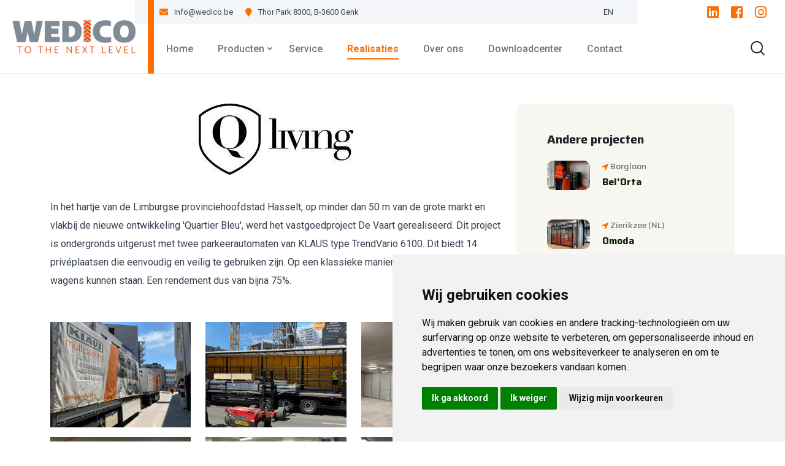

--- FILE ---
content_type: text/html; charset=UTF-8
request_url: https://wedico.be/realisaties/de-vaart.html
body_size: 5750
content:
<!DOCTYPE html>
<html lang="nl">
<head>


<!-- Google Tag Manager -->
<script type="text/plain" data-cookie-consent="targeting">(function(w,d,s,l,i){w[l]=w[l]||[];w[l].push({'gtm.start':
new Date().getTime(),event:'gtm.js'});var f=d.getElementsByTagName(s)[0],
j=d.createElement(s),dl=l!='dataLayer'?'&l='+l:'';j.async=true;j.src=
'https://www.googletagmanager.com/gtm.js?id='+i+dl;f.parentNode.insertBefore(j,f);
})(window,document,'script','dataLayer','GTM-PZPPPHL9');</script>
<!-- End Google Tag Manager -->
 
 
 <base href="https://wedico.be/">
<meta charset="utf-8">
<title>Automatisch parkeren in hartje Hasselt | WEDICO</title>

<link href="css/bootstrap.min.css" rel="stylesheet">
<link href="plugins/revolution/css/settings.css" rel="stylesheet" type="text/css">
<link href="plugins/revolution/css/layers.css" rel="stylesheet" type="text/css">
<link href="plugins/revolution/css/navigation.css" rel="stylesheet" type="text/css">

<link href="css/style.css?v=1.13" rel="stylesheet">
<link href="css/responsive.css?v=1.3" rel="stylesheet">

<link rel="shortcut icon" href="images/favicon.png" type="image/x-icon">
<link rel="icon" href="images/favicon.png" type="image/x-icon">

<meta http-equiv="X-UA-Compatible" content="IE=edge">
<meta name="viewport" content="width=device-width, initial-scale=1.0, maximum-scale=1.0, user-scalable=0">
<link rel="apple-touch-icon" sizes="180x180" href="/apple-touch-icon.png">
<link rel="icon" type="image/png" sizes="32x32" href="/favicon-32x32.png">
<link rel="icon" type="image/png" sizes="16x16" href="/favicon-16x16.png">
<link rel="stylesheet" href="https://fonts.googleapis.com/css2?family=Material+Symbols+Outlined:opsz,wght,FILL,GRAD@24,200,0,0" />
<style>
    .vertical-center {
  margin: 0;
  position: absolute;
  top: 50%;
  -ms-transform: translateY(-50%);
  transform: translateY(-50%);
}

.google-icons { font-size: 60px; }

</style>



<script>
window.dataLayer = window.dataLayer || []; 
function gtag(){
    dataLayer.push(arguments);
}

gtag('consent', 'default', {
    'ad_storage': 'denied',
    'ad_user_data': 'denied', 
    'ad_personalization': 'denied', 
    ' analytics_storage': 'denied'
});
</script>


<script type="text/javascript" src="https://www.termsfeed.com/public/cookie-consent/4.1.0/cookie-consent.js" charset="UTF-8"></script>
<script type="text/javascript" charset="UTF-8">
document.addEventListener('DOMContentLoaded', function () {
cookieconsent.run({"notice_banner_type":"simple","consent_type":"express","palette":"light","language":"nl","page_load_consent_levels":["strictly-necessary"],"notice_banner_reject_button_hide":false,"preferences_center_close_button_hide":false,
"page_refresh_confirmation_buttons":false,
    
  
    "callbacks": {
    "scripts_specific_loaded": (level) => {
        switch(level) {
            case 'targeting':
            
                //alert("dit is een test");
            
                gtag('consent', 'update', {
                     'ad_storage': 'granted', 
                     'ad_user_data': 'granted', 
                     'ad_personalization': 'granted', 
                     'analytics_storage': 'granted'
                });
                break;
            }
        }
},
"callbacks_force": true
    
    
});
});
</script>






</head>

<body>
<!-- Google Tag Manager (noscript) -->
<noscript><iframe src="https://www.googletagmanager.com/ns.html?id=GTM-PZPPPHL9"
height="0" width="0" style="display:none;visibility:hidden"></iframe></noscript>
<!-- End Google Tag Manager (noscript) -->
<div class="page-wrapper">


	<header class="main-header header-style-one" style="    border-bottom: 1px solid #d6dde3;">

		<div class="header-top">
			<div class="inner-container">

				<div class="top-left">

					<ul class="list-style-one">
						<li><i class="fa fa-envelope"></i> <a href="mailto:info@wedico.be">info@wedico.be</a></li>
						<li><i class="fa fa-map-marker"></i> <a href="https://goo.gl/maps/sbYBRNGiyy4k8bZA9" target="_blank">Thor Park 8300, B-3600 Genk</a></li>
					</ul>
				</div>

				<div class="top-right">
					<ul class="useful-links">
					    <li><a href="https://wedico.be/en/realisations/de-vaarten.html" class="en">EN</a></li>

					
					</ul>
				</div>
			</div>

			<div class="outer-box">
				<ul class="social-icon-one">
					<li><a href="https://www.linkedin.com/company/wedico-bv/?viewAsMember=true" target="_blank"><span class="fab fa-linkedin"></span></a></li>
					<li><a href="https://www.facebook.com/profile.php?id=100063792555884" target="_blank"><span class="fab fa-facebook-square"></span></a></li>
					<li><a href="https://www.instagram.com/wedico_bv/" target="_blank"><span class="fab fa-instagram"></span></a></li>
				</ul>
			</div>
		</div>

		<div class="header-lower">

			<div class="main-box">
				<div class="logo-box">
					<div class="logo"><a href="https://wedico.be/

"><img src="upload/wedico-logo-animatie-1.gif" alt="Logo WEDICO" title="Logo WEDICO"></a></div>
				</div>

				<div class="nav-outer">

					<nav class="nav main-menu">
					    <ul   class="navigation"><li class="first"><a href="/" >Home</a></li><li class="dropdown"><a href="producten/" >Producten</a> <ul   class=""><li class="first dropdown"><a href="producten/goederenliften/" >Goederenliften</a> <ul   class=""><li class="first"><a href="producten/goederenliften/elektrische-kolomheffers.html" >Elektrische Kolomliften</a></li><li class="last"><a href="producten/goederenliften/schaarheftafels.html" >Schaarliften</a></li>
</ul></li><li class="last dropdown"><a href="producten/autoparkeersystemen/" >Autoparkeersystemen</a> <ul   class=""><li class="first dropdown"><a href="producten/autoparkeersystemen/geautomatiseerde-parkeeroplossingen/" >Geautomatiseerde parkeeroplossingen</a> <ul   class=""><li class="first"><a href="producten/autoparkeersystemen/geautomatiseerde-parkeeroplossingen/onze-parkeerliften/" >Parkers</a></li><li><a href="producten/autoparkeersystemen/geautomatiseerde-parkeeroplossingen/trendvario-halfautomatische-parkeersystemen/" >TrendVario halfautomatische parkeersystemen</a></li><li><a href="producten/autoparkeersystemen/geautomatiseerde-parkeeroplossingen/kvario-8000.html" >kVario 8000</a></li><li><a href="producten/autoparkeersystemen/geautomatiseerde-parkeeroplossingen/mastervario-volautomatische-parkeersystemen.html" >MasterVario volautomatische parkeersystemen</a></li><li><a href="producten/autoparkeersystemen/geautomatiseerde-parkeeroplossingen/schuifplatformen/" >Schuifplatformen</a></li><li class="last"><a href="producten/autoparkeersystemen/geautomatiseerde-parkeeroplossingen/vloerprofielen-en-accessoires.html" >Vloerprofielen & accessoires</a></li>
</ul></li><li><a href="producten/autoparkeersystemen/autoheffers.html" >Autoliften</a></li><li class="last"><a href="producten/autoparkeersystemen/draaiplateau.html" >Draaiplateau</a></li>
</ul></li>
</ul></li><li><a href="service.html" >Service</a></li><li class="current"><a href="realisaties/" >Realisaties</a></li><li><a href="over-ons.html" >Over ons</a></li><li><a href="downloadcenter.html" >Downloadcenter</a></li><li class="last"><a href="contact/" >Contact</a></li>
</ul>	
					</nav>

					<div class="outer-box">

						<button class="ui-btn ui-btn search-btn">
								<span class="icon lnr lnr-icon-search"></span>
							</button>

						<div class="mobile-nav-toggler"><span class="icon lnr-icon-bars"></span></div>
					</div>
				</div>
			</div>
		</div>

		<div class="mobile-menu">
			<div class="menu-backdrop"></div>

			<nav class="menu-box">
				<div class="upper-box">
					<div class="nav-logo"><a href="https://wedico.be/

"><img src="upload/wedico-logo.png" alt="" title="Logo WEDICO"></a></div>
					<div class="close-btn"><i class="icon fa fa-times"></i></div>
				</div>

				<ul class="navigation clearfix">

				</ul>
				<ul class="contact-list-one">
					<li>

						<div class="contact-info-box">
							<i class="icon lnr-icon-phone-handset"></i>
							<span class="title">Bel

:</span>
							<a href="tel:0032474121230">+32 474 12 12 30</a>
						</div>
					</li>
					<li>

						<div class="contact-info-box">
							<span class="icon lnr-icon-envelope1"></span>
							<span class="title">E-mail</span>
							<a href="mailto:info@wedico.be">info@wedico.be</a>
						</div>
					</li>
					<li>

						<div class="contact-info-box">
							<span class="icon lnr-icon-clock"></span>
							<span class="title">Openingsuren</span>
							Ma - Vrij 9:00 - 17:30


							
							
						
						</div>
					</li>
				</ul>

				<ul class="social-links">
					<li><a href="https://www.linkedin.com/company/wedico-bv/?viewAsMember=true" target="_blank"><span class="fab fa-linkedin"></span></a></li>
					<li><a href="https://www.facebook.com/profile.php?id=100063792555884" target="_blank"><i class="fab fa-facebook-f"></i></a></li>
					<li><a href="https://www.instagram.com/wedico_bv/" target="_blank"><i class="fab fa-instagram"></i></a></li>
				</ul>
			</nav>
		</div>
<div class="search-popup">
			<span class="search-back-drop"></span>
			<button class="close-search"><span class="fa fa-times"></span></button>

			<div class="search-inner">
			    
<form  action="zoekresultaten.html" method="POST">
    	<div class="form-group">
            <input class="my_class" type="text" name="search" id="search" value="" placeholder="Zoeken

"/>
        <input type="hidden" name="id" value="43" />
            	<button type="submit"><i class="fa fa-search"></i></button>
    	</div>
</form>


				

			</div>
		</div>
		<div class="sticky-header">
			<div class="auto-container">
				<div class="inner-container">

					<div class="logo">
						<a href="https://wedico.be/

" title=""><img src="upload/wedico-logo-animatie-1.gif" alt="Logo WEDICO" title="Logo WEDICO"></a>
					</div>

					<div class="nav-outer">

						<nav class="main-menu">
							<div class="navbar-collapse show collapse clearfix">
								<ul class="navigation clearfix">

								</ul>
							</div>
						</nav>

						<div class="mobile-nav-toggler"><span class="icon lnr-icon-bars"></span></div>
					</div>
				</div>
			</div>
		</div>
	</header>


	<!--Blog Details Start-->
	<section class="blog-details ">
		<div class="container pt-5">
			<div class="row">
				<div class="col-xl-8 col-lg-7">
					<div class="blog-details__left">
						<div class=" text-center">
							<img src="/assets/components/phpthumbof/cache/qliving.3012bd163e03c04cbfb5348165cad400.jpg" alt="De Vaart">
						
						</div>
				<div class="blog-details__content">
						
							<div style="background-color:transparent;">
    <div class="container pt-3 pb-3 mt-3 mb-3">
    <div class="row">
            <div class="col-lg-12 col-md-12 col-sm-12 col-xs-12 text-left" style="display: block;">
            <p>In het hartje van de Limburgse provinciehoofdstad Hasselt, op minder dan 50 m van de grote markt en vlakbij de nieuwe ontwikkeling 'Quartier Bleu', werd het vastgoedproject De Vaart gerealiseerd. Dit project is ondergronds uitgerust met twee parkeerautomaten van KLAUS type TrendVario 6100. Dit biedt 14 privéplaatsen die eenvoudig en veilig te gebruiken zijn. Op een klassieke manier zouden hier slechts 8 wagens kunnen staan. Een rendement dus van bijna 75%.</p>
            </div>
            </div>
    </div>
</div>
							<div class="container">
								<div class="row">
								    <div class="col-md-4"><figure class="image">
	<a class="lightbox-image"  data-fancybox="gallery"
  data-src="/assets/components/phpthumbof/cache/43-de-vaart-hasselt-1.e6fe3b9fb8c88e6c8fb9c6479f327bfb.jpg" href="/assets/components/phpthumbof/cache/43-de-vaart-hasselt-1.e6fe3b9fb8c88e6c8fb9c6479f327bfb.jpg"><img src="/assets/components/phpthumbof/cache/43-de-vaart-hasselt-1.3ac3465c2efabef4491daa9a7cd98f90.jpg" alt=""></a>
</figure>
</div>
<div class="col-md-4"><figure class="image">
	<a class="lightbox-image"  data-fancybox="gallery"
  data-src="/assets/components/phpthumbof/cache/45-de-vaart-hasselt-2.e6fe3b9fb8c88e6c8fb9c6479f327bfb.jpg" href="/assets/components/phpthumbof/cache/45-de-vaart-hasselt-2.e6fe3b9fb8c88e6c8fb9c6479f327bfb.jpg"><img src="/assets/components/phpthumbof/cache/45-de-vaart-hasselt-2.3ac3465c2efabef4491daa9a7cd98f90.jpg" alt=""></a>
</figure>
</div>
<div class="col-md-4"><figure class="image">
	<a class="lightbox-image"  data-fancybox="gallery"
  data-src="/assets/components/phpthumbof/cache/42-de-vaart-hasselt-3.e6fe3b9fb8c88e6c8fb9c6479f327bfb.jpg" href="/assets/components/phpthumbof/cache/42-de-vaart-hasselt-3.e6fe3b9fb8c88e6c8fb9c6479f327bfb.jpg"><img src="/assets/components/phpthumbof/cache/42-de-vaart-hasselt-3.3ac3465c2efabef4491daa9a7cd98f90.jpg" alt=""></a>
</figure>
</div>
<div class="col-md-4"><figure class="image">
	<a class="lightbox-image"  data-fancybox="gallery"
  data-src="/assets/components/phpthumbof/cache/44-de-vaart-hasselt-4.e6fe3b9fb8c88e6c8fb9c6479f327bfb.jpg" href="/assets/components/phpthumbof/cache/44-de-vaart-hasselt-4.e6fe3b9fb8c88e6c8fb9c6479f327bfb.jpg"><img src="/assets/components/phpthumbof/cache/44-de-vaart-hasselt-4.3ac3465c2efabef4491daa9a7cd98f90.jpg" alt=""></a>
</figure>
</div>
<div class="col-md-4"><figure class="image">
	<a class="lightbox-image"  data-fancybox="gallery"
  data-src="/assets/components/phpthumbof/cache/49-de-vaart-hasselt-5.e6fe3b9fb8c88e6c8fb9c6479f327bfb.jpg" href="/assets/components/phpthumbof/cache/49-de-vaart-hasselt-5.e6fe3b9fb8c88e6c8fb9c6479f327bfb.jpg"><img src="/assets/components/phpthumbof/cache/49-de-vaart-hasselt-5.3ac3465c2efabef4491daa9a7cd98f90.jpg" alt=""></a>
</figure>
</div>
<div class="col-md-4"><figure class="image">
	<a class="lightbox-image"  data-fancybox="gallery"
  data-src="/assets/components/phpthumbof/cache/47-de-vaart-hasselt-6.e6fe3b9fb8c88e6c8fb9c6479f327bfb.jpg" href="/assets/components/phpthumbof/cache/47-de-vaart-hasselt-6.e6fe3b9fb8c88e6c8fb9c6479f327bfb.jpg"><img src="/assets/components/phpthumbof/cache/47-de-vaart-hasselt-6.3ac3465c2efabef4491daa9a7cd98f90.jpg" alt=""></a>
</figure>
</div>
<div class="col-md-4"><figure class="image">
	<a class="lightbox-image"  data-fancybox="gallery"
  data-src="/assets/components/phpthumbof/cache/46-de-vaart-hasselt-7.e6fe3b9fb8c88e6c8fb9c6479f327bfb.jpg" href="/assets/components/phpthumbof/cache/46-de-vaart-hasselt-7.e6fe3b9fb8c88e6c8fb9c6479f327bfb.jpg"><img src="/assets/components/phpthumbof/cache/46-de-vaart-hasselt-7.3ac3465c2efabef4491daa9a7cd98f90.jpg" alt=""></a>
</figure>
</div>
<div class="col-md-4"><figure class="image">
	<a class="lightbox-image"  data-fancybox="gallery"
  data-src="/assets/components/phpthumbof/cache/48-de-vaart-hasselt-8.e6fe3b9fb8c88e6c8fb9c6479f327bfb.jpg" href="/assets/components/phpthumbof/cache/48-de-vaart-hasselt-8.e6fe3b9fb8c88e6c8fb9c6479f327bfb.jpg"><img src="/assets/components/phpthumbof/cache/48-de-vaart-hasselt-8.3ac3465c2efabef4491daa9a7cd98f90.jpg" alt=""></a>
</figure>
</div>
<div class="col-md-4"><figure class="image">
	<a class="lightbox-image"  data-fancybox="gallery"
  data-src="/assets/components/phpthumbof/cache/74-de-vaart-hasselt-9.e6fe3b9fb8c88e6c8fb9c6479f327bfb.jpg" href="/assets/components/phpthumbof/cache/74-de-vaart-hasselt-9.e6fe3b9fb8c88e6c8fb9c6479f327bfb.jpg"><img src="/assets/components/phpthumbof/cache/74-de-vaart-hasselt-9.3ac3465c2efabef4491daa9a7cd98f90.jpg" alt=""></a>
</figure>
</div>
<div class="col-md-4"><figure class="image">
	<a class="lightbox-image"  data-fancybox="gallery"
  data-src="/assets/components/phpthumbof/cache/75-de-vaart-hasselt-10.e6fe3b9fb8c88e6c8fb9c6479f327bfb.jpg" href="/assets/components/phpthumbof/cache/75-de-vaart-hasselt-10.e6fe3b9fb8c88e6c8fb9c6479f327bfb.jpg"><img src="/assets/components/phpthumbof/cache/75-de-vaart-hasselt-10.3ac3465c2efabef4491daa9a7cd98f90.jpg" alt=""></a>
</figure>
</div>
<div class="col-md-4"><figure class="image">
	<a class="lightbox-image"  data-fancybox="gallery"
  data-src="/assets/components/phpthumbof/cache/77-de-vaart-hasselt-11.e6fe3b9fb8c88e6c8fb9c6479f327bfb.jpg" href="/assets/components/phpthumbof/cache/77-de-vaart-hasselt-11.e6fe3b9fb8c88e6c8fb9c6479f327bfb.jpg"><img src="/assets/components/phpthumbof/cache/77-de-vaart-hasselt-11.3ac3465c2efabef4491daa9a7cd98f90.jpg" alt=""></a>
</figure>
</div>
<div class="col-md-4"><figure class="image">
	<a class="lightbox-image"  data-fancybox="gallery"
  data-src="/assets/components/phpthumbof/cache/76-de-vaart-hasselt-12.e6fe3b9fb8c88e6c8fb9c6479f327bfb.jpg" href="/assets/components/phpthumbof/cache/76-de-vaart-hasselt-12.e6fe3b9fb8c88e6c8fb9c6479f327bfb.jpg"><img src="/assets/components/phpthumbof/cache/76-de-vaart-hasselt-12.3ac3465c2efabef4491daa9a7cd98f90.jpg" alt=""></a>
</figure>
</div>
<div class="col-md-4"><figure class="image">
	<a class="lightbox-image"  data-fancybox="gallery"
  data-src="/assets/components/phpthumbof/cache/78-de-vaart-hasselt-13.e6fe3b9fb8c88e6c8fb9c6479f327bfb.jpg" href="/assets/components/phpthumbof/cache/78-de-vaart-hasselt-13.e6fe3b9fb8c88e6c8fb9c6479f327bfb.jpg"><img src="/assets/components/phpthumbof/cache/78-de-vaart-hasselt-13.3ac3465c2efabef4491daa9a7cd98f90.jpg" alt=""></a>
</figure>
</div>

								<p>&gt;&nbsp;<a href="http://www.devaarthasselt.be" target="_blank">www.devaarthasselt.be</a></p>
								</div>
							</div>
						</div>
						
					</div>
				</div>
				<div class="col-xl-4 col-lg-5">
					<div class="sidebar">
					
						<div class="sidebar__single sidebar__post">
							<h3 class="sidebar__title">Andere projecten</h3>
							<ul class="sidebar__post-list list-unstyled">
							    <li>
									<div class="sidebar__post-image"> <img src="/assets/components/phpthumbof/cache/25-belorta-zslq-2.765f89869471e1a721bed337ac501eb3.jpg" alt="Bel'Orta"> </div>
									<div class="sidebar__post-content">
										<h3> <span class="sidebar__post-content-meta"><i
											class="fas fa-location-arrow" style="    font-size: 10px;"></i>Borgloon</span> <a href="realisaties/belorta.html">Bel'Orta</a>
										</h3>
									</div>
								</li>
<li>
									<div class="sidebar__post-image"> <img src="/assets/components/phpthumbof/cache/31-omoda-zierikzee-zslq-1.bbedb0abf035ddd63199306d1eb117fd.jpg" alt="Omoda"> </div>
									<div class="sidebar__post-content">
										<h3> <span class="sidebar__post-content-meta"><i
											class="fas fa-location-arrow" style="    font-size: 10px;"></i>Zierikzee (NL)</span> <a href="realisaties/jacques-ijs.html">Omoda</a>
										</h3>
									</div>
								</li>
<li>
									<div class="sidebar__post-image"> <img src="/assets/components/phpthumbof/cache/20-mdk-oostende-1.187eef3278d547b004d7708c59d21199.jpg" alt="MDK"> </div>
									<div class="sidebar__post-content">
										<h3> <span class="sidebar__post-content-meta"><i
											class="fas fa-location-arrow" style="    font-size: 10px;"></i>Vlaamse overheid</span> <a href="realisaties/mdk.html">MDK</a>
										</h3>
									</div>
								</li>
<li>
									<div class="sidebar__post-image"> <img src="/assets/components/phpthumbof/cache/37-auguste-brussel-1.d38dc03949e0f03ac339360191253d2b.jpg" alt="Auguste"> </div>
									<div class="sidebar__post-content">
										<h3> <span class="sidebar__post-content-meta"><i
											class="fas fa-location-arrow" style="    font-size: 10px;"></i>Brussel</span> <a href="realisaties/auguste.html">Auguste</a>
										</h3>
									</div>
								</li>
<li>
									<div class="sidebar__post-image"> <img src="/assets/components/phpthumbof/cache/51-de-statie-tessenderlo-1.fd1db04e8ff83a8828da532322538326.jpg" alt="De Statie"> </div>
									<div class="sidebar__post-content">
										<h3> <span class="sidebar__post-content-meta"><i
											class="fas fa-location-arrow" style="    font-size: 10px;"></i>Tessenderlo</span> <a href="realisaties/de-statie.html">De Statie</a>
										</h3>
									</div>
								</li>
<li>
									<div class="sidebar__post-image"> <img src="/assets/components/phpthumbof/cache/215-chantier-rtbf-4.9f03c2ecc2ab59c578064b39328c6d0a.jpg" alt="RTBF"> </div>
									<div class="sidebar__post-content">
										<h3> <span class="sidebar__post-content-meta"><i
											class="fas fa-location-arrow" style="    font-size: 10px;"></i>Rhisnes (Namen)</span> <a href="realisaties/rtbf.html">RTBF</a>
										</h3>
									</div>
								</li>
<li>
									<div class="sidebar__post-image"> <img src="/assets/components/phpthumbof/cache/213-jo-1.bd4319422ec0e1d93e9095ec807f7f2d.jpg" alt="Jacques Ijs"> </div>
									<div class="sidebar__post-content">
										<h3> <span class="sidebar__post-content-meta"><i
											class="fas fa-location-arrow" style="    font-size: 10px;"></i>Westerlo - Oevel</span> <a href="realisaties/jacques.html">Jacques Ijs</a>
										</h3>
									</div>
								</li>
<li>
									<div class="sidebar__post-image"> <img src="/assets/components/phpthumbof/cache/226-wedico-vsl-va2.47ee6e586de36d4186377d02ec733d2f.jpg" alt="Stageco"> </div>
									<div class="sidebar__post-content">
										<h3> <span class="sidebar__post-content-meta"><i
											class="fas fa-location-arrow" style="    font-size: 10px;"></i>Haacht</span> <a href="realisaties/stageco.html">Stageco</a>
										</h3>
									</div>
								</li>
<li>
									<div class="sidebar__post-image"> <img src="/en/assets/components/phpthumbof/cache/238-simmendans.ad4121338b2699d0412aac6ccf78f15c.jpg" alt="Residentie Simmendans"> </div>
									<div class="sidebar__post-content">
										<h3> <span class="sidebar__post-content-meta"><i
											class="fas fa-location-arrow" style="    font-size: 10px;"></i>Mechelen</span> <a href="realisaties/residentie-simmendans.html">Residentie Simmendans</a>
										</h3>
									</div>
								</li>
<li>
									<div class="sidebar__post-image"> <img src="/assets/components/phpthumbof/cache/254-buga-geel.e2d58d9b1bf0c9bf7b3ceb1871d1a534.jpg" alt="Buga-auto"> </div>
									<div class="sidebar__post-content">
										<h3> <span class="sidebar__post-content-meta"><i
											class="fas fa-location-arrow" style="    font-size: 10px;"></i>Geel</span> <a href="realisaties/buga.html">Buga-auto</a>
										</h3>
									</div>
								</li>
								
							</ul>
						</div>
						
					</div>
				</div>
			</div>
		</div>
	</section>
	<!--Blog Details End-->


	<footer class="main-footer">
		<div class="bg-image"  ></div>

		<div class="widgets-section">
			<div class="auto-container">
				<div class="row">

					<div class="footer-column col-xl-3 col-lg-12 col-md-6 col-sm-12">
						<div class="footer-widget about-widget">
							<div class="logo"><a href="https://wedico.be/"><img src="upload/wedico-logo.png" alt="Logo WEDICO" ></a></div>
							<ul class="social-icon-two">
					<li>Follow us on <a href="https://www.linkedin.com/company/wedico-bv/?viewAsMember=true" target="_blank"><span class="fab fa-linkedin"></span></a></li>
							
							</ul>
						</div>
					</div>

					<div class="footer-column col-xl-3 col-lg-4 col-md-6 col-sm-12">
						<div class="footer-widget">
							<h3 class="widget-title">Onze producten</h3>
							<ul   class="user-links"><li class="first"><a href="producten/goederenliften/" >Goederenliften</a></li><li class="last"><a href="producten/autoparkeersystemen/" >Autoparkeersystemen</a></li></ul>	
							
						</div>
					</div>

					<div class="footer-column col-xl-3 col-lg-4 col-md-6 col-sm-12">
						<div class="footer-widget contact-widget">
							<h3 class="widget-title">Hoofdzetel</h3>
							<div class="widget-content">
								<div class="text">Thor Park 8300, <br>B-3600 Genk</div>
								<ul class="contact-info">
									<li><i class="fa fa-envelope"></i> <a href="mailto:info@wedico.be">info@wedico.be</a><br></li>
									<li><i class="fa fa-phone-square"></i> <a href="tel:0032478116464">+32 478 11 64 64</a><br></li>
									<li style="font-weight: normal;"><i class="fa fa-building"></i> BE 0801.371.636<br></li>

								</ul>
							</div>
						</div>
					</div>

					<div class="footer-column col-xl-3 col-lg-4 col-md-6 col-sm-12">
						<div class="footer-widget gallery-widget">
							<h3 class="widget-title">Foto's</h3>
							<div class="widget-content">
								<div class="outer clearfix">
								    <figure class="image">
	<a class="lightbox-image"  data-fancybox="galleryfooter"
  data-src="/assets/components/phpthumbof/cache/65-foto-5.0b57e0cdf22d392eeeed4debf016291a.jpg" href="/assets/components/phpthumbof/cache/65-foto-5.0b57e0cdf22d392eeeed4debf016291a.jpg"><img src="/assets/components/phpthumbof/cache/65-foto-5.bccdb74c8b7c026150a0f1d545a99149.jpg" alt=""></a>
</figure>
<figure class="image">
	<a class="lightbox-image"  data-fancybox="galleryfooter"
  data-src="/assets/components/phpthumbof/cache/63-foto-2.cf45e20fc24f298d12ceffa7bbbd5282.png" href="/assets/components/phpthumbof/cache/63-foto-2.cf45e20fc24f298d12ceffa7bbbd5282.png"><img src="/assets/components/phpthumbof/cache/63-foto-2.15ecf0da39bdaaba394d5606b88cc0f0.png" alt=""></a>
</figure>
<figure class="image">
	<a class="lightbox-image"  data-fancybox="galleryfooter"
  data-src="/assets/components/phpthumbof/cache/66-foto-6.0b57e0cdf22d392eeeed4debf016291a.jpg" href="/assets/components/phpthumbof/cache/66-foto-6.0b57e0cdf22d392eeeed4debf016291a.jpg"><img src="/assets/components/phpthumbof/cache/66-foto-6.bccdb74c8b7c026150a0f1d545a99149.jpg" alt=""></a>
</figure>
<figure class="image">
	<a class="lightbox-image"  data-fancybox="galleryfooter"
  data-src="/assets/components/phpthumbof/cache/64-foto-4.0b57e0cdf22d392eeeed4debf016291a.jpg" href="/assets/components/phpthumbof/cache/64-foto-4.0b57e0cdf22d392eeeed4debf016291a.jpg"><img src="/assets/components/phpthumbof/cache/64-foto-4.bccdb74c8b7c026150a0f1d545a99149.jpg" alt=""></a>
</figure>
<figure class="image">
	<a class="lightbox-image"  data-fancybox="galleryfooter"
  data-src="/assets/components/phpthumbof/cache/68-afbeelding1.0b57e0cdf22d392eeeed4debf016291a.jpg" href="/assets/components/phpthumbof/cache/68-afbeelding1.0b57e0cdf22d392eeeed4debf016291a.jpg"><img src="/assets/components/phpthumbof/cache/68-afbeelding1.bccdb74c8b7c026150a0f1d545a99149.jpg" alt=""></a>
</figure>
<figure class="image">
	<a class="lightbox-image"  data-fancybox="galleryfooter"
  data-src="/assets/components/phpthumbof/cache/67-auguste-brussel-3.0b57e0cdf22d392eeeed4debf016291a.jpg" href="/assets/components/phpthumbof/cache/67-auguste-brussel-3.0b57e0cdf22d392eeeed4debf016291a.jpg"><img src="/assets/components/phpthumbof/cache/67-auguste-brussel-3.bccdb74c8b7c026150a0f1d545a99149.jpg" alt=""></a>
</figure>

								
								</div>
							</div>
						</div>
					</div>

				</div>
			</div>
		</div>

		<div class="footer-bottom">
			<div class="auto-container">
				<div class="inner-container">
					<div class="copyright-text">&copy; Copyright 2023 <a href="https://wedico.be/">WEDICO</a> - <a href="wedico-algemene-verkoopsvoorwaarden.pdf" target="_blank">Verkoopsvoorwaarden</a> - <a href="privacy-policy.pdf" target="_blank">Privacy Verklaring</a> - <a target="_blank" href="https://websolid.be">webdesign WebSolid</a>
					</div>

				</div>
			</div>
		</div>
	</footer>

</div>

<div class="scroll-to-top scroll-to-target" data-target="html"><span class="fa fa-angle-up"></span></div>




<script src="js/jquery.js"></script>
<script src="js/popper.min.js"></script>
<script src="js/bootstrap.min.js"></script>
<script src="js/jquery.fancybox.js"></script>
<script src="js/jquery-ui.js"></script>
<script src="js/jquery.countdown.js"></script>
<script src="js/mixitup.js"></script>
<script src="js/wow.js"></script>
<script src="js/appear.js"></script>
<script src="js/select2.min.js"></script>
<script src="js/swiper.min.js"></script>
<script src="js/owl.js"></script>
<script src="js/script.js"></script>

</body>
</html>

--- FILE ---
content_type: text/css
request_url: https://wedico.be/css/style.css?v=1.13
body_size: 38320
content:
@import url("https://fonts.googleapis.com/css2?family=DM+Sans:ital,wght@0,400;0,500;0,700;1,400;1,500;1,700&family=Space+ff6f00:wght@300;400;500;600;700&display=swap");
@import url('https://fonts.googleapis.com/css2?family=Saira:ital,wght@0,100;0,200;0,300;0,400;0,500;0,600;0,700;0,800;0,900;1,100;1,200;1,300;1,400;1,500;1,600;1,700;1,800;1,900&display=swap');
@import url('https://fonts.googleapis.com/css2?family=Roboto:ital,wght@0,100;0,300;0,400;0,500;0,700;0,900;1,100;1,300;1,400;1,500;1,700;1,900&display=swap');@import url("animate.css");
@import url("owl.css");
@import url("swiper.min.css");
@import url("jquery.fancybox.min.css");
@import url("jquery-ui.css");
@import url("linear.css");
@import url("select2.min.css");
@import url("fontawesome-all.css");
@import url("flaticon.css");
@import url("tm-bs-mp.css");
@import url("tm-utility-classes.css");
:root {
  --theme-color1: #222429;
  --theme-color2: #ff6f00;
  --theme-color3: #f4f5f8;
  --bg-theme-color1: var(--theme-color1);
  --bg-theme-color2: #ff6f00;
  --bg-theme-color3: var(--theme-color3);
  --border-theme-color1: var(--theme-color1);
  --border-theme-color2: #ff6f00;
  --border-theme-color3: var(--theme-color3);
  --text-color-bg-theme-color1: #fff;
  --text-color-bg-theme-color2: #164333;
  --text-color-bg-theme-color3: #fff;
  --text-color: #374150;
  --headings-color: var(--theme-color1);
  --link-color: var(--theme-color1);
  --link-hover-color: var(--theme-color1);
  --text-font: "Roboto", sans-serif;
  --title-font: "Saira", sans-serif;
  --body-font-size: 16px;
  --body-line-height: 30px;
  --body-font-weight: 400;
  --line-height-heading-h1: 1em;
  --line-height-heading: 1.2em;
  --line-height-heading-small: 1.4em;
  --h1-font-size: 90px;
  --h2-font-size: 48px;
  --h3-font-size: 36px;
  --h4-font-size: 24px;
  --h5-font-size: 20px;
  --h6-font-size: 18px;
  --h1-font-weight: 400;
  --h2-font-weight: 400;
  --h3-font-weight: 400;
  --h4-font-weight: 700;
  --h5-font-weight: 400;
  --h6-font-weight: 400;
  --sec-title-subtitle-color: var(--theme-color2);
  --sec-title-subtitle-font-size: 14px;
  --sec-title-subtitle-font-family: var(--text-font);
  --sec-title-subtitle-font-weight: 700;
  --sec-title-subtitle-line-height: 1.2em;
  --sec-title-color: var(--headings-color);
  --sec-title-font-size: var(--h2-font-size);
  --sec-title-font-family: var(--title-font);
  --sec-title-font-weight: var(--h2-font-weight);
  --theme-light-background: #f8f6f1;
  --theme-light-background-text-color: var(--headings-color);
  --theme-black: #222429;
  --container-width: 1200px;
  --small-container-width: 1000px;
  --large-container-width: 1550px;
  --container-pt: 120px;
  --container-pb: 120px;
}

/*
 * typography.scss
 * -----------------------------------------------
*/
::-moz-selection {
  background: var(--theme-color1);
  color: #fff;
  text-shadow: none;
}
::selection {
  background: var(--theme-color1);
  color: #fff;
  text-shadow: none;
}

::-moz-selection {
  background: var(--theme-color1); /* Firefox */
  color: #fff;
  text-shadow: none;
}

::-webkit-selection {
  background: var(--theme-color1); /* Safari */
  color: #fff;
  text-shadow: none;
}

:active,
:focus {
  outline: none !important;
}

::-webkit-input-placeholder {
  color: #7c858c;
}

::-moz-input-placeholder {
  color: #7c858c;
}

::-ms-input-placeholder {
  color: #7c858c;
}

body {
  background-color: #fff;
  background-attachment: fixed;
  -ms-word-wrap: break-word;
  word-wrap: break-word;
  counter-reset: my-sec-counter;
  -webkit-font-smoothing: antialiased;
  -moz-font-smoothing: antialiased;
  color: var(--text-color);
  font-size: var(--body-font-size);
  font-family: var(--text-font);
  font-weight: var(--body-font-weight);
  line-height: var(--body-line-height);
}

p, .text {
  color: var(--text-color);
  font-size: var(--body-font-size);
  font-family: var(--text-font);
  font-weight: var(--body-font-weight);
  line-height: var(--body-line-height);
}

/* -------- Headings ---------- */
h1, h2, h3, h4, h5, h6 {
  color: var(--headings-color);
  font-family: var(--title-font);
  position: relative;
  line-height: var(--line-height-heading-);
}
h1 small,
h1 .small, h2 small,
h2 .small, h3 small,
h3 .small, h4 small,
h4 .small, h5 small,
h5 .small, h6 small,
h6 .small {
  font-weight: normal;
  line-height: 1;
  color: var(--headings-color);
}
h1 a, h2 a, h3 a, h4 a, h5 a, h6 a {
  color: inherit;
  font-weight: inherit;
}

h1,
h2,
h3,
h4,
h5,
h6 {
  margin-bottom: 1rem;
}

h1 {
  font-size: var(--h1-font-size);
  font-weight: var(--h1-font-weight);
  line-height: var(--line-height-heading-h1);
}

h2 {
  font-size: var(--h2-font-size);
  font-weight: var(--h2-font-weight);
  line-height: var(--line-height-heading);
}

h3 {
  font-size: var(--h3-font-size);
  font-weight: var(--h3-font-weight);
  line-height: var(--line-height-heading);
}

h4 {
  font-size: var(--h4-font-size);
  font-weight: var(--h4-font-weight);
  line-height: var(--line-height-heading);
}

h5 {
  font-size: var(--h5-font-size);
  font-weight: var(--h5-font-weight);
  line-height: var(--line-height-heading);
}

h6 {
  font-size: var(--h6-font-size);
  font-weight: var(--h6-font-weight);
  line-height: var(--line-height-heading-small);
}

/* -------- Body Text ---------- */
table p {
  margin-bottom: 0;
}

p {
  margin-bottom: 20px;
}
p a:not(.button):not(.btn):hover, p a:not(.button):not(.btn):focus {
  text-decoration: underline;
}

/* -------- other ---------- */
a {
  color: var(--link-color);
  text-decoration: none;
  font-weight: var(--body-font-weight);
  cursor: pointer;
  -webkit-transition: all 0.3s ease;
  transition: all 0.3s ease;
}
a:hover, a:focus {
  color: inherit;
  text-decoration: none;
  outline: none;
}
a b, a strong {
  -webkit-transition: all 0.3s ease;
  transition: all 0.3s ease;
}
a img {
  border: none;
}

pre,
ul,
ol,
dl,
dd,
blockquote,
address,
table,
fieldset {
  margin-bottom: 10px;
}

ol, ul {
  list-style-position: inside;
  margin: 0;
  padding: 0;
}

b, strong {
  color: #333;
  font-weight: var(--body-font-weight-bold);
}

iframe {
  border: none !important;
}

/*
 * container.scss
 * -----------------------------------------------
*/
.container .container {
  width: 100%;
}

.container .container,
.container .container-fluid,
.container-fluid .container,
.container-fluid .container-fluid {
  padding-left: 0;
  padding-right: 0;
}

section > .container,
section > .container-fluid {
  padding-top: var(--container-pt);
  padding-bottom: var(--container-pt);
}

@media (min-width: 1400px) {
  .container, .container-lg, .container-md, .container-sm, .container-xl, .container-xxl {
    max-width: var(--container-width);
  }
}
/*=== Default Form ===*/
.form-control, .input-text {
  height: calc(2.25rem + 27px);
  padding: 14px 30px;
  outline: 0;
  background-color: #f4f5f8;
  border: 1px solid #f4f5f8;
  color: #686a6f;
  font-size: 0.9rem;
  width: 100%;
}
.form-control::-webkit-input-placeholder, .input-text::-webkit-input-placeholder {
  color: #686a6f;
  opacity: 1;
}
.form-control::-moz-placeholder, .input-text::-moz-placeholder {
  color: #686a6f;
  opacity: 1;
}
.form-control:-ms-input-placeholder, .input-text:-ms-input-placeholder {
  color: #686a6f;
  opacity: 1;
}
.form-control::-ms-input-placeholder, .input-text::-ms-input-placeholder {
  color: #686a6f;
  opacity: 1;
}
.form-control::placeholder, .input-text::placeholder {
  color: #686a6f;
  opacity: 1;
}
.form-control:-ms-input-placeholder, .input-text:-ms-input-placeholder {
  color: #686a6f;
}
.form-control::-ms-input-placeholder, .input-text::-ms-input-placeholder {
  color: #686a6f;
}

.page-wrapper ul li{list-style:disc;margin-left: 0px;}

textarea.form-control {
  height: auto;
  padding-top: 15px;
  padding-bottom: 15px;
}

.tm-pricing-smart-switcher {
  color: var(--heading-color);
  font-size: 19px;
  letter-spacing: -0.2px;
  display: -webkit-box;
  display: -ms-flexbox;
  display: flex;
  -webkit-box-align: center;
  -ms-flex-align: center;
  align-items: center;
  -webkit-box-pack: center;
  -ms-flex-pack: center;
  justify-content: center;
  margin-bottom: 55px;
}
.tm-pricing-smart-switcher .price-offer {
  color: var(--text-color-bg-theme-color2);
  background-color: #333;
  font-size: 12px;
  line-height: inherit;
  padding: 0.5px 12px;
  border-radius: 30px;
  margin-left: 15px;
  text-transform: uppercase;
}
.tm-pricing-smart-switcher .pricing-switcher-btn {
  display: -webkit-box;
  display: -ms-flexbox;
  display: flex;
}
.tm-pricing-smart-switcher .pricing-switcher-btn .btn-toggle {
  width: 70px;
  height: 33px;
  border-radius: 17px;
  background-color: rgba(22, 28, 45, 0.15);
  position: relative;
  display: inline-block;
  margin: 0 1rem;
}
.tm-pricing-smart-switcher .pricing-switcher-btn .btn-toggle.secondary-active {
  background-color: var(--theme-color1);
}
.tm-pricing-smart-switcher .pricing-switcher-btn .btn-toggle.secondary-active span {
  right: 7px;
}
.tm-pricing-smart-switcher .pricing-switcher-btn .btn-toggle span {
  width: 20px;
  height: 20px;
  background-color: #ffffff;
  position: absolute;
  right: calc(100% - 27px);
  margin-left: 6px;
  top: 50%;
  -webkit-transform: translatey(-50%);
  transform: translatey(-50%);
  -webkit-transition: 0.4s ease-in-out;
  transition: 0.4s ease-in-out;
  border-radius: 500px;
  pointer-events: none;
}

.tm-pricing-smart-switcher-button .switch-buttons {
  display: -webkit-box;
  display: -ms-flexbox;
  display: flex;
  -ms-flex-wrap: wrap;
      flex-wrap: wrap;
  margin: 0;
  padding: 0;
  list-style: none;
  border: 0;
}
.tm-pricing-smart-switcher-button .switch-buttons li {
  display: inline-block;
  margin-bottom: 0;
}
.tm-pricing-smart-switcher-button .switch-buttons li a {
  display: block;
  border: 1px solid #eee;
  outline: none;
  display: inline-block;
  padding: 0.9375rem 2.1875rem;
  cursor: pointer;
  border-radius: 0;
  -webkit-transition: all 0.4s ease;
  transition: all 0.4s ease;
  background-color: rgb(254, 253, 254);
  -webkit-box-shadow: 0px 15px 30px 0px rgba(119, 123, 146, 0.1);
          box-shadow: 0px 15px 30px 0px rgba(119, 123, 146, 0.1);
}
.tm-pricing-smart-switcher-button .switch-buttons li a:hover, .tm-pricing-smart-switcher-button .switch-buttons li a.active {
  color: var(--text-color-bg-theme-color2);
  border-color: var(--theme-color2);
  background-color: var(--theme-color2);
}
.tm-pricing-smart-switcher-button .switch-buttons li a span.price-offer {
  color: #fff;
  background-color: #333;
  font-size: 12px;
  line-height: inherit;
  padding: 0.5px 12px;
  border-radius: 30px;
  margin-left: 15px;
  text-transform: uppercase;
}
.tm-pricing-smart-switcher-button .switch-buttons li:first-child a {
  border-top-left-radius: 4px;
  border-bottom-left-radius: 4px;
}
.tm-pricing-smart-switcher-button .switch-buttons li:last-child a {
  border-top-right-radius: 4px;
  border-bottom-right-radius: 4px;
}
.tm-switch-buttons-round-yes .tm-pricing-smart-switcher-button .switch-buttons li:first-child a {
  border-top-left-radius: 50px;
  border-bottom-left-radius: 50px;
}
.tm-switch-buttons-round-yes .tm-pricing-smart-switcher-button .switch-buttons li:last-child a {
  border-top-right-radius: 50px;
  border-bottom-right-radius: 50px;
}
.tm-pricing-smart-switcher-button.round-switch-btn .switch-buttons li:first-child a {
  border-top-left-radius: 50px;
  border-bottom-left-radius: 50px;
}
.tm-pricing-smart-switcher-button.round-switch-btn .switch-buttons li:last-child a {
  border-top-right-radius: 50px;
  border-bottom-right-radius: 50px;
}

.tm-pricing-table .price-secondary {
  display: none !important;
}
.tm-pricing-table.show-secondary-price .price-normal {
  display: none;
}
.tm-pricing-table.show-secondary-price .price-secondary {
  display: -webkit-box !important;
  display: -ms-flexbox !important;
  display: flex !important;
}

/*
 *	boxed-layout.scss
 * -----------------------------------------------
*/
.tm-boxed-layout {
  background-color: #444;
  padding-top: 40px;
  padding-bottom: 40px;
  padding-left: 15px;
  padding-right: 15px;
}
.tm-boxed-layout.layer-overlay:before {
  z-index: -1;
}
.tm-boxed-layout .page-wrapper {
  margin: 0 auto;
  overflow: hidden;
}
@media (min-width: 1200px) {
  .tm-boxed-layout .page-wrapper {
    width: 1170px;
  }
}
.tm-boxed-layout .container .container {
  width: 100%;
}
@media (min-width: 1200px) {
  .tm-boxed-layout .container {
    width: 1140px;
  }
}
@media (min-width: 1000px) {
  .tm-boxed-layout.tm-container-970px .page-wrapper {
    width: 970px;
  }
}
.tm-boxed-layout.tm-container-970px .container,
.tm-boxed-layout.tm-container-970px .container-fluid {
  padding-left: 20px;
  padding-right: 20px;
}
.tm-boxed-layout.tm-container-970px .container .container,
.tm-boxed-layout.tm-container-970px .container .container-fluid,
.tm-boxed-layout.tm-container-970px .container-fluid .container,
.tm-boxed-layout.tm-container-970px .container-fluid .container-fluid {
  padding-left: 0;
  padding-right: 0;
}
@media (min-width: 1300px) {
  .tm-boxed-layout.tm-container-1230px .page-wrapper {
    width: 1230px;
  }
}
.tm-boxed-layout.tm-container-1230px .container,
.tm-boxed-layout.tm-container-1230px .container-fluid {
  width: 100%;
  padding-left: 20px;
  padding-right: 20px;
}
.tm-boxed-layout.tm-container-1230px .container .container,
.tm-boxed-layout.tm-container-1230px .container .container-fluid,
.tm-boxed-layout.tm-container-1230px .container-fluid .container,
.tm-boxed-layout.tm-container-1230px .container-fluid .container-fluid {
  padding-left: 0;
  padding-right: 0;
}
@media (min-width: 1400px) {
  .tm-boxed-layout.tm-container-1300px .page-wrapper {
    width: 1300px;
  }
}
.tm-boxed-layout.tm-container-1300px .container,
.tm-boxed-layout.tm-container-1300px .container-fluid {
  width: 100%;
  padding-left: 20px;
  padding-right: 20px;
}
.tm-boxed-layout.tm-container-1300px .container .container,
.tm-boxed-layout.tm-container-1300px .container .container-fluid,
.tm-boxed-layout.tm-container-1300px .container-fluid .container,
.tm-boxed-layout.tm-container-1300px .container-fluid .container-fluid {
  padding-left: 0;
  padding-right: 0;
}
@media (min-width: 1400px) {
  .tm-boxed-layout.tm-container-1340px .page-wrapper {
    width: 1340px;
  }
}
.tm-boxed-layout.tm-container-1340px .container,
.tm-boxed-layout.tm-container-1340px .container-fluid {
  width: 100%;
  padding-left: 20px;
  padding-right: 20px;
}
.tm-boxed-layout.tm-container-1340px .container .container,
.tm-boxed-layout.tm-container-1340px .container .container-fluid,
.tm-boxed-layout.tm-container-1340px .container-fluid .container,
.tm-boxed-layout.tm-container-1340px .container-fluid .container-fluid {
  padding-left: 0;
  padding-right: 0;
}
@media (min-width: 1400px) {
  .tm-boxed-layout.tm-container-1440px .page-wrapper {
    width: 1440px;
  }
}
.tm-boxed-layout.tm-container-1440px .container,
.tm-boxed-layout.tm-container-1440px .container-fluid {
  width: 100%;
  padding-left: 20px;
  padding-right: 20px;
}
.tm-boxed-layout.tm-container-1440px .container .container,
.tm-boxed-layout.tm-container-1440px .container .container-fluid,
.tm-boxed-layout.tm-container-1440px .container-fluid .container,
.tm-boxed-layout.tm-container-1440px .container-fluid .container-fluid {
  padding-left: 0;
  padding-right: 0;
}
@media (min-width: 1560px) {
  .tm-boxed-layout.tm-container-1500px .page-wrapper {
    width: 1500px;
  }
}
.tm-boxed-layout.tm-container-1500px .container,
.tm-boxed-layout.tm-container-1500px .container-fluid {
  width: 100%;
  padding-left: 20px;
  padding-right: 20px;
}
.tm-boxed-layout.tm-container-1500px .container .container,
.tm-boxed-layout.tm-container-1500px .container .container-fluid,
.tm-boxed-layout.tm-container-1500px .container-fluid .container,
.tm-boxed-layout.tm-container-1500px .container-fluid .container-fluid {
  padding-left: 0;
  padding-right: 0;
}
@media (min-width: 1660px) {
  .tm-boxed-layout.tm-container-1600px .page-wrapper {
    width: 1600px;
  }
}
.tm-boxed-layout.tm-container-1600px .container,
.tm-boxed-layout.tm-container-1600px .container-fluid {
  width: 100%;
  padding-left: 20px;
  padding-right: 20px;
}
.tm-boxed-layout.tm-container-1600px .container .container,
.tm-boxed-layout.tm-container-1600px .container .container-fluid,
.tm-boxed-layout.tm-container-1600px .container-fluid .container,
.tm-boxed-layout.tm-container-1600px .container-fluid .container-fluid {
  padding-left: 0;
  padding-right: 0;
}
.tm-boxed-layout.tm-container-100pr .page-wrapper {
  width: 95%;
}
.tm-boxed-layout.tm-container-100pr .page-wrapper .container,
.tm-boxed-layout.tm-container-100pr .page-wrapper .container-fluid {
  width: 100%;
}
.tm-boxed-layout.container-shadow .page-wrapper {
  -webkit-box-shadow: 0 0 25px 0 #777;
          box-shadow: 0 0 25px 0 #777;
}
.tm-boxed-layout .header,
.tm-boxed-layout section,
.tm-boxed-layout .footer {
  background-color: #fff;
}
.tm-boxed-layout .header .navbar-default {
  background-color: #fff;
  border-color: #fff;
  padding: 0;
}
.tm-boxed-layout .header .navbar-default .navbar-nav > li > a {
  padding: 30px 5px;
}
.tm-boxed-layout .header .navbar-default .navbar-collapse {
  background-color: #fff;
  border-color: #fff;
  margin-right: 30px;
}
.tm-boxed-layout .header #header-logo {
  margin: 0;
  padding-top: 27px;
}
.tm-boxed-layout .banner-section .slide-item {
  min-height: 540px;
}
.tm-boxed-layout .banner-section .slide-item .content-box {
  padding: 150px 0 220px;
}
.tm-boxed-layout .banner-section-two .content-box {
  padding: 250px 0 150px;
}
.tm-boxed-layout .banner-section-three .content-box {
  padding: 250px 0 150px;
}
.tm-boxed-layout .banner-section-four .content-box {
  padding: 130px 0;
}

@media (max-width: 1200px) {
  .tm-boxed-layout {
    padding-top: 15px;
  }
  .tm-boxed-layout .header .navbar-default .navbar-nav > li > a {
    padding: 10px;
  }
  .tm-boxed-layout .header .navbar-default .navbar-collapse {
    margin-right: 15px;
  }
  .tm-boxed-layout .navbar-header {
    padding: 15px 0;
  }
  .tm-boxed-layout .navbar-collapse .navbar-nav li a .caret {
    margin-right: 0;
  }
}
/*** 

====================================================================
Reset
====================================================================

***/
* {
  margin: 0px;
  padding: 0px;
  border: none;
  outline: none;
  font-size: 100%;
}

/*** 

====================================================================
Global Settings
====================================================================

***/
textarea {
  overflow: hidden;
  resize: none;
}

button {
  outline: none !important;
  cursor: pointer;
}

img {
  display: inline-block;
  max-width: 100%;
  height: auto;
}

ul,
li {
  list-style: none;
  padding: 0px;
  margin: 0px;
}


.title a {
  color: inherit;
}

.color1 {
  color: var(--theme-color1);
}

.color2 {
  color: var(--theme-color2);
}

.color3 {
  color: var(--theme-color3);
}

.page-wrapper {
  position: relative;
  margin: 0 auto;
  width: 100%;
  min-width: 300px;
  overflow: hidden;
  z-index: 99;
  background-color: #ffffff;
}

.large-container {
  position: static;
  max-width: var(--large-container-width);
  padding: 0px 15px;
  margin: 0 auto;
  width: 100%;
}

.auto-container {
  position: static;
  max-width: var(--container-width);
  padding: 0px 15px;
  margin: 0 auto;
  width: 100%;
}

.small-container {
  position: static;
  max-width: var(--small-container-width);
  padding: 0px 15px;
  margin: 0 auto;
  width: 100%;
}

.pull-right {
  float: right;
}

.pull-left {
  float: left;
}

.dropdown-toggle::after {
  display: none;
}

/*=======================
    Preloader
=======================*/
.preloader {
  position: fixed;
  left: 0px;
  top: 0px;
  width: 100%;
  height: 100%;
  z-index: 999999;
  background-color: #ffffff;
}

.preloader:after {
  position: absolute;
  left: 50%;
  top: 50%;
  height: 100px;
  width: 100px;
  margin-left: -50px;
  margin-top: -60px;
  background-position: center center;
  background-repeat: no-repeat;
  background-image: url(../wedico-logo.png);
  background-size: 84px;
  content: "";
}

.preloader:before {
  position: absolute;
  top: 50%;
  left: 0;
  right: 0;
  width: 100%;
  text-align: center;
  margin: 0 auto;
  margin-top: 20px;
  color: var(--theme-color1);
  font-weight: 700;
  font-size: 12px;
  letter-spacing: 1px;
  text-transform: uppercase;
  -webkit-transition: none;
  transition: none;
}

/*=======================
Scroll To Top style
=======================*/
.scroll-to-top {
  position: fixed;
  right: 20px;
  bottom: 20px;
  width: 40px;
  font-size: 16px;
  line-height: 40px;
  color: #ffffff;
  text-align: center;
  cursor: pointer;
  background-color: var(--theme-color2);
  z-index: 100;
  display: none;
  border-radius: 50%;
  margin: 0 auto;
  -webkit-box-shadow: 0 0 5px rgba(0, 0, 0, 0.1);
  box-shadow: 0 0 5px rgba(0, 0, 0, 0.1);
  -webkit-transition: all 300ms ease;
  transition: all 300ms ease;
}

.scroll-to-top:hover {
  background: var(--theme-color1);
  color: #ffffff;
}

/*=== List Style One ===*/
.list-style-one {
  position: relative;
  display: -webkit-box;
  display: -ms-flexbox;
  display: flex;
  padding: 10px 0;
}
.list-style-one li {
  position: relative;
  font-size: 13px;
  line-height: 20px;
  font-weight: 400;
  color: #374150;
  margin-right: 20px;
  display: -webkit-box;
  display: -ms-flexbox;
  display: flex;
  -webkit-box-align: center;
      -ms-flex-align: center;
          align-items: center;
}
.list-style-one li i {
  margin-right: 10px;
  color: var(--theme-color2);
  font-size: 14px;
  line-height: 20px;
}
.list-style-one li a {
  display: inline-block;
  color: #374150;
  -webkit-transition: all 300ms ease;
  transition: all 300ms ease;
}
.list-style-one li a:hover {
  color: var(--theme-color1);
}

/*=== List Style Two ===*/
.list-style-two {
  position: relative;
}
.list-style-two li {
  position: relative;
  font-size: 18px;
  line-height: 30px;
  font-weight: 500;
  color: #ffffff;
  padding-left: 30px;
  margin-bottom: 5px;
}
.list-style-two li i {
  position: absolute;
  left: 0;
  top: 0;
  color: var(--theme-color2);
  font-size: 18px;
  line-height: 30px;
}
.list-style-two li a {
  display: inline-block;
  color: #ffffff;
  -webkit-transition: all 300ms ease;
  transition: all 300ms ease;
}
.list-style-two li a:hover {
  color: #ffffff;
}

/*=== List Style Three ===*/
.list-style-three {
  position: relative;
}
.list-style-three li {
  position: relative;
  font-size: 16px;
  line-height: 26px;
  font-weight: 500;
  color: var(--theme-color1);
  padding-left: 25px;
  margin-bottom: 10px;
}
.list-style-three li:before {
  position: absolute;
  left: 0;
  top: 0;
  content: "\f058";
  font-weight: 900;
  font-family: "Font Awesome 5 Free";
  color: var(--theme-color2);
}
.list-style-three li a {
  display: inline-block;
  color: #ffffff;
  -webkit-transition: all 300ms ease;
  transition: all 300ms ease;
}
.list-style-three li a:hover {
  color: #ffffff;
}

/*Social Icon One*/
.social-icon-one {
  position: relative;
  display: -webkit-box;
  display: -ms-flexbox;
  display: flex;
  -ms-flex-wrap: wrap;
  flex-wrap: wrap;
}
.social-icon-one li {
  position: relative;
  margin-left: 27px;
  list-style: none!important;
  padding-left: 20px;
}
.social-icon-one li:first-child {
  margin-left: 0;
  list-style: none;
}
.social-icon-one li a {
  position: relative;
  display: block;
  line-height: 40px;
  height: 40px;
  text-align: center;
  font-size: 14px;
  color: var(--theme-color1);
  -webkit-transition: all 300ms ease;
  transition: all 300ms ease;
}
.social-icon-one li a:hover {
  color: var(--theme-color2);
}

/*Social Icon Two*/
.social-icon-two {
  position: relative;
  display: -webkit-box;
  display: -ms-flexbox;
  display: flex;
}
.social-icon-two li {
  position: relative;
  display: -webkit-box;
  display: -ms-flexbox;
  display: flex;
  margin-left: 10px;
}
.social-icon-two li:first-child {
  margin-left: 0;
  color: white;
}
.social-icon-two li a {
  position: relative;
  display: block;
  line-height: 33px;
  height: 37px;
  width: 35px;
  /* border-radius: 50%; */
  text-align: center;
  font-size: 14px;
  color: #ffffff;
  /* border-radius: 50%; */
  /* background-color: #2c2e33; */
  -webkit-transition: all 300ms ease;
  transition: all 300ms ease;
  border: 1px solid #ff6f00;
  margin-top: -3px;
  margin-left: 8px;
}
.social-icon-two li a:hover {
  color: var(--theme-color1);
  background-color: var(--bg-theme-color2);
}

/*Social Icon Three*/
.social-icon-three {
  position: relative;
  display: -webkit-box;
  display: -ms-flexbox;
  display: flex;
  -webkit-box-align: center;
  -ms-flex-align: center;
  align-items: center;
  -ms-flex-wrap: wrap;
  flex-wrap: wrap;
}

.social-icon-three li {
  position: relative;
  margin-left: 20px;
}

.social-icon-three li a {
  position: relative;
  display: block;
  line-height: 40px;
  text-align: center;
  font-size: 15px;
  color: #2f3529;
  border-radius: 50%;
  -webkit-transition: all 300ms ease;
  transition: all 300ms ease;
}

.social-icon-three li a:hover {
  color: var(--theme-color2);
}

/*======================
    Tabs Box
======================*/
.tabs-box {
  position: relative;
}

.tabs-box .tab {
  display: none;
}

.tabs-box .active-tab {
  display: block;
}

/*======================
    Media Play Button 
======================*/
.play-now {
  position: relative;
  display: block;
  z-index: 9;
  -webkit-transition: all 300ms ease;
  transition: all 300ms ease;
}

.play-now .icon {
  position: relative;
  display: inline-block;
  height: 70px;
  width: 70px;
  text-align: center;
  line-height: 70px;
  background-color: #ffffff;
  color: var(--bg-theme-color1);
  z-index: 1;
  padding-left: 5px;
  font-size: 14px;
  display: block;
  border-radius: 50%;
  -webkit-box-shadow: 0 0px 10px 0 rgba(255, 255, 255, 0.3);
          box-shadow: 0 0px 10px 0 rgba(255, 255, 255, 0.3);
  -webkit-transform-origin: center;
          transform-origin: center;
}

.play-now .ripple,
.play-now .ripple:before,
.play-now .ripple:after {
  position: absolute;
  top: 50%;
  left: 50%;
  height: 70px;
  width: 70px;
  -webkit-transform: translate(-50%, -50%);
          transform: translate(-50%, -50%);
  border-radius: 50%;
  -webkit-box-shadow: 0 0 0 0 rgba(255, 255, 255, 0.6);
          box-shadow: 0 0 0 0 rgba(255, 255, 255, 0.6);
  -webkit-animation: ripple 3s infinite;
          animation: ripple 3s infinite;
}

.play-now .ripple:before {
  -webkit-animation-delay: 0.9s;
  animation-delay: 0.9s;
  content: "";
  position: absolute;
}

.play-now .ripple:after {
  -webkit-animation-delay: 0.6s;
  animation-delay: 0.6s;
  content: "";
  position: absolute;
}

@-webkit-keyframes ripple {
  70% {
    -webkit-box-shadow: 0 0 0 70px rgba(255, 255, 255, 0);
    box-shadow: 0 0 0 70px rgba(255, 255, 255, 0);
  }
  100% {
    -webkit-box-shadow: 0 0 0 0 rgba(255, 255, 255, 0);
    box-shadow: 0 0 0 0 rgba(255, 255, 255, 0);
  }
}
@keyframes ripple {
  70% {
    -webkit-box-shadow: 0 0 0 70px rgba(255, 255, 255, 0);
    box-shadow: 0 0 0 70px rgba(255, 255, 255, 0);
  }
  100% {
    -webkit-box-shadow: 0 0 0 0 rgba(255, 255, 255, 0);
    box-shadow: 0 0 0 0 rgba(255, 255, 255, 0);
  }
}
.play-now-two {
  height: 92px;
  width: 92px;
  border-radius: 50%;
  display: -webkit-box;
  display: -ms-flexbox;
  display: flex;
  -webkit-box-align: center;
      -ms-flex-align: center;
          align-items: center;
  -webkit-box-pack: center;
      -ms-flex-pack: center;
          justify-content: center;
  padding-left: 5px;
  font-size: 12px;
  border: 0.5px solid var(--border-theme-color1);
  color: #ffffff;
  -webkit-transition: all 300ms ease;
  transition: all 300ms ease;
  -webkit-animation: zoom-one 3s infinite linear;
          animation: zoom-one 3s infinite linear;
}
.play-now-two:before {
  position: absolute;
  left: 50%;
  top: 50%;
  -webkit-transform: translate(-50%, -50%);
          transform: translate(-50%, -50%);
  height: 62px;
  width: 62px;
  border-radius: 50%;
  background-color: var(--bg-theme-color1);
  content: "";
}
.play-now-two i {
  position: relative;
}
.play-now-two:hover {
  color: #ff9205;
  background-color: #ffffff;
}

/*========================
  Select2 Dropdown Plugin
========================*/
.select2-results__option {
  padding: 0 10px;
  color: #7c858c;
}

.select2-container--default .select2-selection--single .select2-selection__rendered {
  color: #7c858c;
  padding-left: 0;
}

.select2-container--default .select2-results__option--highlighted[aria-selected] {
  background-color: var(--bg-theme-color1);
}

.select2-container--default .select2-search--dropdown .select2-search__field {
  height: 30px;
}

.select2-container--default .select2-selection--single .select2-selection__arrow {
  bottom: 1px;
  height: auto;
  width: 40px;
  display: -webkit-box;
  display: -ms-flexbox;
  display: flex;
  -webkit-box-align: center;
      -ms-flex-align: center;
          align-items: center;
  -webkit-box-pack: center;
      -ms-flex-pack: center;
          justify-content: center;
  font-size: 12px;
  color: #7c858c;
}

.select2-container--default .select2-selection--single .select2-selection__arrow:before {
  position: relative;
  content: "\f107";
  font-family: "Font Awesome 5 Free";
  font-weight: 900;
}

.select2-container--default .select2-selection--single .select2-selection__arrow b {
  display: none;
}

.select2-container--default .select2-selection--single {
  border-radius: 0;
}

.default-dots .owl-dots {
  position: relative;
  margin-top: 30px;
  display: -webkit-box;
  display: -ms-flexbox;
  display: flex;
  -webkit-box-align: center;
      -ms-flex-align: center;
          align-items: center;
  -webkit-box-pack: center;
      -ms-flex-pack: center;
          justify-content: center;
}
.default-dots .owl-dots .owl-dot {
  height: 11px;
  width: 11px;
  border-radius: 50%;
  background-color: #cdcbcb;
  border: 2px solid #cdcbcb;
  margin-left: 5px;
}
.default-dots .owl-dots .owl-dot:first-child {
  margin-left: 0;
}
.default-dots .owl-dots .owl-dot.active {
  border: 2px solid var(--border-theme-color2);
  background-color: transparent;
}

.theme-btn {
  display: -webkit-inline-box;
  display: -ms-inline-flexbox;
  display: inline-flex;
  -webkit-box-pack: center;
      -ms-flex-pack: center;
          justify-content: center;
  text-align: center;
  white-space: nowrap;
  -webkit-transition: all 0.3s ease;
  transition: all 0.3s ease;
  z-index: 0;
}
.theme-btn .btn-title {
  position: relative;
}

/*Btn Style One*/
.btn-style-one {
  position: relative;
  font-size: 13px;
  line-height: 24px;
  padding: 15px 50px;
  font-weight: 700;
  letter-spacing: 0.1em;
  overflow: hidden;
  text-transform: uppercase;
  color: var(--theme-color1);
  background: var(--bg-theme-color2);
}
.btn-style-one:before {
  position: absolute;
  left: 0;
  top: 0%;
  height: 100%;
  width: 100%;
  content: "";
  background-color: var(--bg-theme-color1);
  -webkit-transform: scale(1, 0);
          transform: scale(1, 0);
  -webkit-transform-origin: bottom left;
          transform-origin: bottom left;
  transition: -webkit-transform 500ms cubic-bezier(0.86, 0, 0.07, 1);
  -webkit-transition: -webkit-transform 500ms cubic-bezier(0.86, 0, 0.07, 1);
  transition: transform 500ms cubic-bezier(0.86, 0, 0.07, 1);
  transition: transform 500ms cubic-bezier(0.86, 0, 0.07, 1), -webkit-transform 500ms cubic-bezier(0.86, 0, 0.07, 1);
  -webkit-transition-timing-function: cubic-bezier(0.86, 0, 0.07, 1);
          transition-timing-function: cubic-bezier(0.86, 0, 0.07, 1);
  z-index: -1;
}
.btn-style-one:hover:before {
  -webkit-transform-origin: top right;
          transform-origin: top right;
  -webkit-transform: scale(1, 1);
          transform: scale(1, 1);
}
.btn-style-one:hover {
  color: #ffffff;
  -webkit-box-shadow: 0 10px 30px rgba(0, 0, 0, 0.1);
          box-shadow: 0 10px 30px rgba(0, 0, 0, 0.1);
}
.btn-style-one.hvr-light:hover {
  color: var(--theme-color2);
}
.btn-style-one.hvr-light:before {
  background-color: #ffffff;
}
.btn-style-one.bg-light:not(hover) {
  background-color: #ffffff !important;
}

/*Btn Style two*/
.btn-style-two {
  position: relative;
  font-size: 13px;
  line-height: 24px;
  padding: 15px 50px;
  font-weight: 700;
  letter-spacing: 0.1em;
  overflow: hidden;
  text-transform: uppercase;
  color: #ffffff;
  background: var(--bg-theme-color1);
}
.btn-style-two:before {
  position: absolute;
  left: 0;
  top: 0;
  height: 100%;
  width: 100%;
  content: "";
  background-color: var(--bg-theme-color2);
  -webkit-transform: scale(1, 0);
          transform: scale(1, 0);
  -webkit-transform-origin: bottom left;
          transform-origin: bottom left;
  transition: -webkit-transform 500ms cubic-bezier(0.86, 0, 0.07, 1);
  -webkit-transition: -webkit-transform 500ms cubic-bezier(0.86, 0, 0.07, 1);
  transition: transform 500ms cubic-bezier(0.86, 0, 0.07, 1);
  transition: transform 500ms cubic-bezier(0.86, 0, 0.07, 1), -webkit-transform 500ms cubic-bezier(0.86, 0, 0.07, 1);
  -webkit-transition-timing-function: cubic-bezier(0.86, 0, 0.07, 1);
          transition-timing-function: cubic-bezier(0.86, 0, 0.07, 1);
}
.btn-style-two:hover:before {
  -webkit-transform-origin: top right;
          transform-origin: top right;
  -webkit-transform: scale(1, 1);
          transform: scale(1, 1);
}
.btn-style-two:hover {
  color: #ffffff;
  -webkit-box-shadow: 0 10px 30px rgba(0, 0, 0, 0.1);
          box-shadow: 0 10px 30px rgba(0, 0, 0, 0.1);
}
.btn-style-two.hvr-light:hover {
  color: var(--theme-color2);
}
.btn-style-two.hvr-light:before {
  background-color: #ffffff;
}

/*Btn Style Three*/
.btn-style-three {
  position: relative;
  font-size: 13px;
  line-height: 24px;
  padding: 15px 50px;
  font-weight: 700;
  letter-spacing: 0.1em;
  overflow: hidden;
  text-transform: uppercase;
  color: var(--theme-color1);
  background: var(--bg-theme-color3);
}
.btn-style-three:before {
  position: absolute;
  left: 0;
  top: 0;
  height: 100%;
  width: 100%;
  content: "";
  background-color: var(--bg-theme-color1);
  -webkit-transform: scale(1, 0);
          transform: scale(1, 0);
  -webkit-transform-origin: bottom left;
          transform-origin: bottom left;
  transition: -webkit-transform 500ms cubic-bezier(0.86, 0, 0.07, 1);
  -webkit-transition: -webkit-transform 500ms cubic-bezier(0.86, 0, 0.07, 1);
  transition: transform 500ms cubic-bezier(0.86, 0, 0.07, 1);
  transition: transform 500ms cubic-bezier(0.86, 0, 0.07, 1), -webkit-transform 500ms cubic-bezier(0.86, 0, 0.07, 1);
  -webkit-transition-timing-function: cubic-bezier(0.86, 0, 0.07, 1);
          transition-timing-function: cubic-bezier(0.86, 0, 0.07, 1);
}
.btn-style-three:hover:before {
  -webkit-transform-origin: top right;
          transform-origin: top right;
  -webkit-transform: scale(1, 1);
          transform: scale(1, 1);
}
.btn-style-three:hover {
  color: #ffffff;
}

.theme-btn.small {
  padding: 10px 40px;
  line-height: 20px;
  font-size: 12px;
}

/*** 

====================================================================
  Anim Icons
====================================================================

***/
.anim-icons {
  position: absolute;
  left: 0;
  top: 0;
  right: 0;
  height: 100%;
  width: 100%;
  max-width: 1170px;
  margin: 0 auto;
}

.anim-icons.full-width {
  max-width: 100%;
}

.anim-icons .icon {
  position: absolute;
  background-position: center;
  background-repeat: no-repeat;
  background-size: 100%;
}

.icon-dots {
  width: 120px;
  height: 250px;
  background-image: url(../images/icons/icon-dots.png);
}

.icon-lines {
  width: 530px;
  height: 227px;
  background-image: url(../images/icons/icon-lines.png);
}

.icon-quote {
  width: 64px;
  height: 46px;
  background-image: url(../images/icons/icon-quote.png);
}

.bounce-y {
  -webkit-animation: bounce-y 10s infinite linear;
          animation: bounce-y 10s infinite linear;
}

.bounce-x {
  -webkit-animation: bounce-x 10s infinite linear;
          animation: bounce-x 10s infinite linear;
}

.zoom-one {
  -webkit-animation: zoom-one 10s infinite linear;
          animation: zoom-one 10s infinite linear;
}

@-webkit-keyframes float {
  0% {
    -webkit-transform: translateY(0);
            transform: translateY(0);
  }
  50% {
    -webkit-transform: translateY(-10px);
            transform: translateY(-10px);
  }
  100% {
    -webkit-transform: translateY(0);
            transform: translateY(0);
  }
}

@keyframes float {
  0% {
    -webkit-transform: translateY(0);
            transform: translateY(0);
  }
  50% {
    -webkit-transform: translateY(-10px);
            transform: translateY(-10px);
  }
  100% {
    -webkit-transform: translateY(0);
            transform: translateY(0);
  }
}
@-webkit-keyframes bounce-y {
  0% {
    -webkit-transform: translateY(0);
            transform: translateY(0);
  }
  50% {
    -webkit-transform: translateY(-30px);
            transform: translateY(-30px);
  }
  100% {
    -webkit-transform: translateY(0);
            transform: translateY(0);
  }
}
@keyframes bounce-y {
  0% {
    -webkit-transform: translateY(0);
            transform: translateY(0);
  }
  50% {
    -webkit-transform: translateY(-30px);
            transform: translateY(-30px);
  }
  100% {
    -webkit-transform: translateY(0);
            transform: translateY(0);
  }
}
@-webkit-keyframes bounce-x {
  0% {
    -webkit-transform: translateX(0);
            transform: translateX(0);
  }
  50% {
    -webkit-transform: translateX(30px);
            transform: translateX(30px);
  }
  100% {
    -webkit-transform: translateX(0);
            transform: translateX(0);
  }
}
@keyframes bounce-x {
  0% {
    -webkit-transform: translateX(0);
            transform: translateX(0);
  }
  50% {
    -webkit-transform: translateX(30px);
            transform: translateX(30px);
  }
  100% {
    -webkit-transform: translateX(0);
            transform: translateX(0);
  }
}
@-webkit-keyframes zoom-one {
  0% {
    -webkit-transform: scale(0.95);
            transform: scale(0.95);
  }
  50% {
    -webkit-transform: scale(1.05);
            transform: scale(1.05);
  }
  100% {
    -webkit-transform: scale(0.95);
            transform: scale(0.95);
  }
}
@keyframes zoom-one {
  0% {
    -webkit-transform: scale(0.95);
            transform: scale(0.95);
  }
  50% {
    -webkit-transform: scale(1.05);
            transform: scale(1.05);
  }
  100% {
    -webkit-transform: scale(0.95);
            transform: scale(0.95);
  }
}
.overlay-anim {
  position: relative;
}
.overlay-anim:after {
  background: rgba(255, 255, 255, 0.3);
  content: "";
  position: absolute;
  left: 0;
  top: 0;
  width: 100%;
  height: 0;
  opacity: 1;
  z-index: 9;
  pointer-events: none;
}
.overlay-anim:hover:after {
  height: 100%;
  opacity: 0;
  -webkit-transition: all 400ms linear;
  transition: all 400ms linear;
}

/*** 

====================================================================
  Search Popup
====================================================================

***/
.search-popup {
  position: fixed;
  left: 0;
  top: 0;
  height: 100vh;
  width: 100%;
  z-index: 99;
  opacity: 0;
  visibility: hidden;
  -webkit-transition: all 500ms ease;
  transition: all 500ms ease;
  overflow: hidden;
  -webkit-transform: scale(0.95);
          transform: scale(0.95);
}
.search-popup .search-back-drop {
  position: absolute;
  left: 0;
  top: 0;
  height: 100%;
  width: 100%;
  background-color: var(--bg-theme-color1);
  opacity: 0.95;
}
.search-popup .close-search {
  position: absolute;
  top: 30px;
  right: 30px;
  font-size: 26px;
  color: var(--theme-color2);
  z-index: 3;
  border-radius: 50%;
  background-color: transparent;
  -webkit-transition: all 500ms ease;
  transition: all 500ms ease;
}
.search-popup .search-inner {
  position: relative;
  display: block;
  top: 40%;
  height: auto;
  z-index: 1;
  width: calc(100% - 60px);
  max-width: 800px;
  margin: auto;
  opacity: 0;
  -webkit-transform: translateY(-50px);
          transform: translateY(-50px);
  -webkit-transition: all 300ms ease;
  transition: all 300ms ease;
}
.search-popup .form-group {
  position: relative;
  display: -webkit-box;
  display: -ms-flexbox;
  display: flex;
  -webkit-box-align: center;
      -ms-flex-align: center;
          align-items: center;
}
.search-popup .form-group input[type=search],
.search-popup .form-group input[type=text] {
  position: relative;
  display: block;
  line-height: 20px;
  font-size: 16px;
  width: 100%;
  height: 50px;
  border: 1px solid #e1e6dc;
  padding: 15px 20px;
  color: #707070;
  background: #ffffff;
  border-radius: 5px;
  -webkit-transition: all 500ms ease;
  transition: all 500ms ease;
}
.search-popup .form-group input[type=search]:focus,
.search-popup .form-group input[type=text]:focus {
  border-color: var(--border-theme-color2);
}
.search-popup .form-group button {
  position: absolute;
  right: 5px;
  top: 5px;
  height: 40px;
  width: 40px;
  display: block;
  font-size: 14px;
  color: #fff;
  line-height: 40px;
  border-radius: 5px;
  font-weight: normal;
  background: var(--theme-color2);
  -webkit-transition: all 500ms ease;
  transition: all 500ms ease;
}
.search-popup .form-group button:hover {
  background: var(--theme-color2);
  color: #ffffff;
}
.search-popup textarea::-webkit-input-placeholder, .search-popup input::-webkit-input-placeholder {
  color: inherit;
}
.search-popup textarea::-moz-placeholder, .search-popup input::-moz-placeholder {
  color: inherit;
}
.search-popup textarea:-ms-input-placeholder, .search-popup input:-ms-input-placeholder {
  color: inherit;
}
.search-popup textarea::-ms-input-placeholder, .search-popup input::-ms-input-placeholder {
  color: inherit;
}
.search-popup textarea::placeholder,
.search-popup input::placeholder {
  color: inherit;
}

.moblie-search-active .search-popup {
  opacity: 1;
  visibility: visible;
  -webkit-transform: scale(1);
          transform: scale(1);
  border-radius: 0%;
}
.moblie-search-active .search-popup .search-inner {
  opacity: 1;
  -webkit-transform: translateY(0);
          transform: translateY(0);
  -webkit-transition-delay: 500ms;
          transition-delay: 500ms;
}

/*** 

====================================================================
Main Header
====================================================================

***/
.header-span {
  position: relative;
  height: 110px;
  display: block;
  width: 100%;
}

.main-header {
  position: relative;
  width: 100%;
  z-index: 999;
}

.header-top {
  position: relative;
  margin-left: 313px;
  padding-right: 80px;
  display: -webkit-box;
  display: -ms-flexbox;
  display: flex;
}
.header-top .inner-container {
  position: relative;
  padding: 0 40px;
  display: -webkit-box;
  display: -ms-flexbox;
  display: flex;
  -webkit-box-align: center;
      -ms-flex-align: center;
          align-items: center;
  -webkit-box-pack: justify;
      -ms-flex-pack: justify;
          justify-content: space-between;
  background: var(--bg-theme-color3);
  width: 100%;
}
.header-top .top-left {
  position: relative;
  display: -webkit-box;
  display: -ms-flexbox;
  display: flex;
  -webkit-box-align: center;
      -ms-flex-align: center;
          align-items: center;
}
.header-top .top-right {
  position: relative;
}
.header-top .useful-links {
  display: -webkit-box;
  display: -ms-flexbox;
  display: flex;
  -webkit-box-align: center;
  -ms-flex-align: center;
  align-items: center;
  padding: 10px 0;
}
.header-top .useful-links li {
  position: relative;
  padding-left: 15px;
  margin-left: 15px;
  font-size: 13px;
  color: #374150;
  line-height: 20px;
  list-style: none;
}
.header-top .useful-links li:first-child {
  margin-left: 0;
  padding-left: 0;
  list-style: none;
}
.header-top .useful-links li:before {
  position: absolute;
  left: -3px;
  top: 0;
  content: "/";
}
.header-top .useful-links li:first-child:before {
  display: none;
}
.header-top .useful-links li a {
  color: #374150;
  -webkit-transition: all 300ms ease;
  transition: all 300ms ease;
}
.header-top .useful-links li a:hover {
  color: var(--theme-color1);
}
.header-top .outer-box {
  min-width: 210px;
  display: -webkit-box;
  display: -ms-flexbox;
  display: flex;
  -webkit-box-pack: end;
      -ms-flex-pack: end;
          justify-content: flex-end;
}

.main-header .header-lower {
  position: relative;
  -webkit-transition: all 300ms ease;
  transition: all 300ms ease;
}
.main-header .header-lower .logo-box {
  position: relative;
  padding: 24px 0;
  min-width: 280px;
}

.main-header {
  width: 100%;
  z-index: 999;
}
.main-header .logo {
  position: relative;
  display: block;
}
.main-header .logo img {
  max-width: 100%;
  height: auto;
}
.main-header .main-box {
  position: relative;
  left: 0px;
  top: 0px;
  display: -webkit-box;
  display: -ms-flexbox;
  display: flex;
  -webkit-box-align: center;
      -ms-flex-align: center;
          align-items: center;
  -webkit-transition: all 300ms ease;
  transition: all 300ms ease;
}
.main-header .main-box .nav-outer {
  position: relative;
  display: -webkit-box;
  display: -ms-flexbox;
  display: flex;
  -webkit-box-align: center;
      -ms-flex-align: center;
          align-items: center;
  -webkit-box-pack: justify;
      -ms-flex-pack: justify;
          justify-content: space-between;
  width: 100%;
}

.main-menu {
  position: relative;
}

.main-menu ul li {
    list-style: none;
    margin-left: 0px;
}

.main-menu .navbar-header {
  display: none;
}

.main-menu .navbar-collapse {
  padding: 0px;
}

.main-menu .navigation {
  position: relative;
  margin: 0px;
}

.main-menu .navigation > li {
  position: relative;
  float: left;
  padding: 25px 0px;
  margin-right: 55px;
  -webkit-transition: all 300ms ease;
  transition: all 300ms ease;
}
.main-menu .navigation > li:last-child {
  margin-right: 0;
}
.main-menu .navigation > li:before {
  position: absolute;
  left: 50%;
  bottom: 23px;
  height: 2px;
  width: 0%;
  background-color: var(--bg-theme-color2);
  content: "";
  -webkit-transition: all 300ms ease;
  transition: all 300ms ease;
}
.main-menu .navigation > li:hover:before, .main-menu .navigation > li.current:before {
  left: 0;
  width: 100%;
}
.main-menu .navigation > li > a {
  position: relative;
  display: block;
  text-align: center;
  opacity: 1;
  color: #767676;
  font-size: 16px;
  line-height: 30px;
  font-weight: 500;
  padding: 0;
  display: -webkit-box;
  display: -ms-flexbox;
  display: flex;
  -webkit-transition: all 300ms ease;
  transition: all 300ms ease;
}
.main-menu .navigation > li > a .icon {
  position: relative;
  font-size: 22px;
  line-height: 24px;
  margin-left: 10px;
}
.main-menu .navigation > li > a:hover {
  color: var(--theme-color2);
}
.main-menu .navigation > li.current > a {
  color: var(--theme-color2);
  font-weight: 700;
}
.main-menu .navigation > li.dropdown > a {
  padding-right: 14px;
  margin-right: -14px;
}
.main-menu .navigation > li.dropdown > a:after {
  content: "\f107";
  position: absolute;
  right: 0;
  top: 50%;
  width: 10px;
  height: 20px;
  display: block;
  line-height: 24px;
  font-size: 12px;
  z-index: 5;
  font-family: "Font Awesome 5 Free";
  font-weight: 900;
  margin-top: -2px;
  -webkit-transform: translateY(-50%);
          transform: translateY(-50%);
}
.main-menu .navigation > li.dropdown:hover > ul {
  visibility: visible;
  opacity: 1;
  top: 100%;
  margin-top: 0;
  -webkit-transition: all 300ms ease;
  transition: all 300ms ease;
}

.main-menu .navigation > li > ul {
  position: absolute;
  left: 0px;
  top: 100%;
  width: 243px;
  z-index: 100;
  padding: 10px 0 0;
  background-color: #ffffff;
  margin-top: 30px;
  opacity: 0;
  display: none;
  -webkit-box-shadow: 0 0 3px rgba(0, 0, 0, 0.1);
  box-shadow: 0 0 3px rgba(0, 0, 0, 0.1);
  -webkit-box-shadow: 2px 2px 5px 1px rgba(0, 0, 0, 0.05), -2px 0px 5px 1px rgba(0, 0, 0, 0.05);
  box-shadow: 2px 2px 5px 1px rgba(0, 0, 0, 0.05), -2px 0px 5px 1px rgba(0, 0, 0, 0.05);
}
.main-menu .navigation > li > ul.from-right {
  left: auto;
  right: 0px;
}
.main-menu .navigation > li > ul > li {
  position: relative;
  width: 100%;
  border-bottom: 1px solid #ebf1f5;
}
.main-menu .navigation > li > ul > li:last-child {
  border-bottom: none;
}
.main-menu .navigation > li > ul > li > a {
  position: relative;
  display: block;
  padding: 10px 0px;
  line-height: 29px;
  font-weight: 400;
  font-size: 16px;
  color: var(--bg-theme-color1);
  text-align: left;
  margin: 0 30px;
  text-transform: capitalize;
  -webkit-transition: all 200ms ease;
  transition: all 200ms ease;
}
.main-menu .navigation > li > ul > li:hover > a {
  color: var(--theme-color2);
}
.main-menu .navigation > li > ul > li.dropdown > a:after {
  font-family: "Font Awesome 5 Free";
  content: "\f105";
  position: absolute;
  right: 0;
  top: 11px;
  display: block;
  line-height: 24px;
  font-size: 11px;
  font-weight: 900;
  z-index: 5;
}
.main-menu .navigation > li > ul > li.dropdown:hover > ul {
  visibility: visible;
  opacity: 1;
  top: 0px;
  margin-top: 20px;
  -webkit-transition: all 300ms ease;
  transition: all 300ms ease;
}

.main-menu .navigation > li > ul > li > ul {
  position: absolute;
  left: 100%;
  top: 0px;
  width: 220px;
  z-index: 100;
  display: none;
  background-color: #ffffff;
  opacity: 0;
  padding: 10px 0 0;
  margin-top: 10px;
  -webkit-transform: translateY(-30px);
          transform: translateY(-30px);
  -webkit-box-shadow: 2px 2px 5px 1px rgba(0, 0, 0, 0.05), -2px 0px 5px 1px rgba(0, 0, 0, 0.05);
          box-shadow: 2px 2px 5px 1px rgba(0, 0, 0, 0.05), -2px 0px 5px 1px rgba(0, 0, 0, 0.05);
}
.main-menu .navigation > li > ul > li > ul > li {
  position: relative;
  border-bottom: 1px solid #ebf1f5;
  width: 100%;
}
.main-menu .navigation > li > ul > li > ul > li:last-child {
  border-bottom: none;
}
.main-menu .navigation > li > ul > li > ul > li > a {
  position: relative;
  display: block;
  padding: 10px 0;
  line-height: 24px;
  font-weight: 400;
  font-size: 16px;
  color: var(--theme-color1);
  text-align: left;
  margin: 0 30px;
  text-transform: capitalize;
  -webkit-transition: all 300ms ease;
  transition: all 300ms ease;
}
.main-menu .navigation > li > ul > li > ul > li > a:hover {
  color: var(--theme-color2);
}






.main-menu .navigation > li > ul > li > ul > li.dropdown > a:after {
  font-family: "Font Awesome 5 Free";
  content: "\f105";
  position: absolute;
  right: 0;
  top: 11px;
  display: block;
  line-height: 24px;
  font-size: 11px;
  font-weight: 900;
  z-index: 5;
}
.main-menu .navigation > li > ul > li > ul > li.dropdown:hover > ul {
  visibility: visible;
  opacity: 1;
  top: 0px;
  margin-top: 20px;
  -webkit-transition: all 300ms ease;
  transition: all 300ms ease;
}

.main-menu .navigation > li > ul > li > ul > li > ul {
  position: absolute;
  left: 100%;
  top: 0px;
  width: 276px;
  z-index: 100;
  display: none;
  background-color: #ffffff;
  opacity: 0;
  padding: 10px 0 0;
  margin-top: 10px;
  -webkit-transform: translateY(-30px);
  transform: translateY(-30px);
  -webkit-box-shadow: 2px 2px 5px 1px rgba(0, 0, 0, 0.05), -2px 0px 5px 1px rgba(0, 0, 0, 0.05);
  box-shadow: 2px 2px 5px 1px rgba(0, 0, 0, 0.05), -2px 0px 5px 1px rgba(0, 0, 0, 0.05);
}
.main-menu .navigation > li > ul > li > ul > li > ul > li {
  position: relative;
  border-bottom: 1px solid #ebf1f5;
  width: 100%;
}
.main-menu .navigation > li > ul > li > ul > li > ul > li:last-child {
  border-bottom: none;
}
.main-menu .navigation > li > ul > li > ul > li > ul > li > a {
  position: relative;
  display: block;
  padding: 10px 0;
  line-height: 24px;
  font-weight: 400;
  font-size: 16px;
  color: var(--theme-color1);
  text-align: left;
  margin: 0 30px;
  text-transform: capitalize;
  -webkit-transition: all 300ms ease;
  transition: all 300ms ease;
}
.main-menu .navigation > li > ul > li > ul > li > ul > li >a:hover {
  color: var(--theme-color2);
}

.main-menu .navigation li.dropdown .dropdown-btn {
  position: absolute;
  right: 10px;
  top: 8px;
  width: 34px;
  height: 30px;
  border: 1px solid #ffffff;
  text-align: center;
  font-size: 16px;
  line-height: 26px;
  color: #ffffff;
  cursor: pointer;
  z-index: 5;
  display: none;
}

.main-header .header-lower .outer-box {
  position: relative;
  display: -webkit-box;
  display: -ms-flexbox;
  display: flex;
  -webkit-box-pack: end;
      -ms-flex-pack: end;
          justify-content: flex-end;
  -webkit-box-align: center;
      -ms-flex-align: center;
          align-items: center;
  height: 100%;
  padding: 10px 0;
}
.main-header .header-lower .outer-box .theme-btn {
  font-size: 11px;
  display: -webkit-box;
  display: -ms-flexbox;
  display: flex;
  padding: 10px 40px;
  margin-left: 30px;
}
.main-header .header-lower .outer-box .ui-btn-outer {
  display: -webkit-box;
  display: -ms-flexbox;
  display: flex;
  -webkit-box-pack: end;
      -ms-flex-pack: end;
          justify-content: flex-end;
  -webkit-box-align: center;
      -ms-flex-align: center;
          align-items: center;
  padding: 6px 0;
  padding-right: 30px;
  margin-right: 30px;
  border-right: 1px solid #e6e8ed;
}

.main-header .ui-btn {
  position: relative;
  display: block;
  height: 30px;
  width: 30px;
  line-height: 30px;
  text-align: center;
  background: none;
  font-size: 26px;
  color: var(--theme-color1);
  margin-left: 26px;
  -webkit-transition: all 300ms ease;
  transition: all 300ms ease;
}
.main-header .ui-btn:hover {
  color: var(--theme-color2);
}

.main-header .info-btn {
  position: relative;
  display: block;
  font-size: 14px;
  padding: 8px 0;
  padding-left: 54px;
  color: var(--theme-color1);
  text-align: left;
  font-weight: 600;
  line-height: 20px;
}
.main-header .info-btn small {
  font-size: 12px;
  font-weight: 400;
  color: #374150;
}
.main-header .info-btn i {
  position: absolute;
  left: 0;
  top: 50%;
  margin-top: -22px;
  line-height: 44px;
  height: 44px;
  width: 44px;
  text-align: center;
  border-radius: 50%;
  color: #fff;
  background-color: var(--bg-theme-color1);
  font-size: 18px;
}
.main-header .info-btn:hover {
  color: var(--bg-theme-color2);
}

/*** 

====================================================================
Header Style One
====================================================================

***/
.header-style-one .header-lower {
  padding-right: 80px;
  padding-left: 0;
}
.header-style-one .header-lower .logo-box {
  position: relative;
  min-width: 283px;
  min-height: 120px;
  margin-right: 70px;
  display: -webkit-box;
  display: -ms-flexbox;
  display: flex;
  -webkit-box-align: center;
  -ms-flex-align: center;
  align-items: center;
  -webkit-box-pack: center;
  -ms-flex-pack: center;
  justify-content: center;
  margin-top: -40px;
  padding: 20px 20px;
  /* background-color: var(--bg-theme-color1); */
  border-right: 10px solid var(--border-theme-color2);
}
.header-style-one .header-lower .main-box {
  -webkit-box-align: end;
      -ms-flex-align: end;
          align-items: flex-end;
}

/*** 

====================================================================
    Header Style Two
====================================================================

***/
.header-style-two {
  position: relative;
  background-color: #fff;
  z-index: 9;
}
.header-style-two .header-top {
  position: relative;
  margin: 0;
  padding: 0 80px;
  background-color: var(--bg-theme-color1);
}
.header-style-two .header-top .inner-container {
  padding: 0;
  background-color: var(--bg-theme-color1);
}
.header-style-two .header-top .useful-links li,
.header-style-two .header-top .list-style-one li {
  font-size: 13px;
  font-weight: 700;
  color: #8c8f94;
}
.header-style-two .header-top .useful-links li a,
.header-style-two .header-top .list-style-one li a {
  color: inherit;
}
.header-style-two .header-top .useful-links li:hover a,
.header-style-two .header-top .list-style-one li:hover a {
  color: #fff;
}
.header-style-two .social-icon-one li a {
  color: #ffffff;
}
.header-style-two .social-icon-one li a:hover {
  color: var(--theme-color1);
}
.header-style-two .header-lower {
  padding: 0 80px;
  -webkit-box-shadow: 0 10px 60px rgba(0, 0, 0, 0.07);
          box-shadow: 0 10px 60px rgba(0, 0, 0, 0.07);
}

/*** 

====================================================================
    Header Style Three
====================================================================

***/
.header-style-three {
  position: absolute;
  left: 0;
  top: 10px;
  width: 100%;
  z-index: 9;
}
.header-style-three .header-top {
  position: relative;
  margin: 0;
  padding: 0;
  background-color: transparent;
}
.header-style-three .header-top .inner-container {
  padding-right: 40px;
  padding-left: 250px;
  background-color: var(--bg-theme-color1);
}
.header-style-three .header-top .list-style-one li {
  font-size: 13px;
  font-weight: 700;
  color: #8c8f94;
}
.header-style-three .header-top .list-style-one li a {
  color: inherit;
}
.header-style-three .header-top .list-style-one li:hover a {
  color: #fff;
}
.header-style-three .header-top .list-style-one li:last-child {
  margin-right: 0;
}
.header-style-three .header-top .social-icon-one li a {
  color: #ffffff;
}
.header-style-three .header-top .social-icon-one li a:hover {
  color: var(--theme-color1);
}
.header-style-three .header-lower {
  position: relative;
}
.header-style-three .header-lower .main-box {
  background-color: #ffffff;
  padding-right: 40px;
}
.header-style-three .header-lower .main-box .logo-box {
  min-width: 210px;
  margin-right: 40px;
  padding: 10px 20px;
  text-align: center;
  margin-top: -40px;
  background-color: var(--bg-theme-color1);
  height: 130px;
  display: -webkit-box;
  display: -ms-flexbox;
  display: flex;
  -webkit-box-align: center;
      -ms-flex-align: center;
          align-items: center;
  -webkit-box-pack: center;
      -ms-flex-pack: center;
          justify-content: center;
}
.header-style-three .header-lower .main-box .main-menu .navigation > li {
  padding: 30px 0px;
}
.header-style-three .header-lower .main-box .main-menu .navigation > li:before {
  bottom: 28px;
}
.header-style-three .header-lower .main-box .outer-box .ui-btn-outer {
  padding-right: 0;
  margin-right: 0;
}
.header-style-three .sticky-header {
  right: 0;
  margin: 0 auto;
  max-width: 1170px;
  padding: 0 15px;
}

/*** 

====================================================================
    Header Style Four
====================================================================

***/
.header-style-four {
  position: absolute;
  left: 0;
  top: 0;
  width: 100%;
  z-index: 9;
}
.header-style-four .header-lower {
  padding: 0 80px;
  border-bottom: 1px solid rgba(255, 255, 255, 0.1);
}
.header-style-four .header-lower .logo-box {
  min-width: auto;
}
.header-style-four .header-lower .main-box {
  -webkit-box-pack: justify;
      -ms-flex-pack: justify;
          justify-content: space-between;
}
.header-style-four .header-lower .nav-outer {
  width: auto;
}
.header-style-four .header-lower .main-menu .navigation > li {
  margin: 0 30px;
}
.header-style-four .header-lower .main-menu .navigation > li > a:not(:hover) {
  color: #fff;
}
.header-style-four .header-lower .info-btn {
  color: #fff;
}
.header-style-four .header-lower .info-btn i {
  background-color: var(--bg-theme-color2);
}
.header-style-four .header-lower .info-btn small {
  color: #fff;
}

/*** 

====================================================================
    Header Style Five
====================================================================

***/
.header-style-five .header-lower {
  padding-right: 80px;
  padding-left: 0;
}
.header-style-five .header-lower .logo-box {
  position: relative;
  min-width: 233px;
  min-height: 110px;
  margin-right: 120px;
  display: -webkit-box;
  display: -ms-flexbox;
  display: flex;
  -webkit-box-align: center;
      -ms-flex-align: center;
          align-items: center;
  -webkit-box-pack: center;
      -ms-flex-pack: center;
          justify-content: center;
  padding: 20px 20px;
  background-color: var(--bg-theme-color1);
}

/*** 

====================================================================
Sticky Header
====================================================================

***/
.sticky-header {
  position: fixed;
  visibility: hidden;
  opacity: 0;
  left: 0px;
  top: 0px;
  width: 100%;
  padding: 0px 0px;
  z-index: 99999;
  background: #ffffff;
  -webkit-box-shadow: 0 0 20px rgba(0, 0, 0, 0.05);
  box-shadow: 0 0 20px rgba(0, 0, 0, 0.05);
}

.sticky-header.fixed-header {
  opacity: 1;
  z-index: 9999;
  visibility: visible;
}

.sticky-header .logo {
  padding: 10px 0;
}
.sticky-header .logo img {
  max-height: 40px;
}
.sticky-header .nav-outer {
  position: relative;
  background: none;
}
.sticky-header .inner-container {
  position: relative;
  display: -webkit-box;
  display: -ms-flexbox;
  display: flex;
  -webkit-box-align: center;
      -ms-flex-align: center;
          align-items: center;
  -webkit-box-pack: justify;
      -ms-flex-pack: justify;
          justify-content: space-between;
}

.sticky-header .main-menu .navigation > li {
  margin: 0;
  margin-left: 40px;
  padding: 20px 0;
}

.sticky-header .main-menu .navigation > li > a {
  color: #707070;
}

.sticky-header .main-menu .navigation > li.current > a,
.sticky-header .main-menu .navigation > li:hover > a {
  color: #ff6f00;
}

.sticky-header .main-menu .navigation > li:before {
  display: none;
}

.sticky-header .outer-box,
.sticky-header .navbar-header {
  display: none;
}

.sticky-header .mobile-nav-toggler {
  color: var(--theme-color1);
}

/*** 

====================================================================
      Mobile Menu
====================================================================

***/
.mobile-nav-toggler {
  position: relative;
  font-size: 24px;
  line-height: 20px;
  cursor: pointer;
  color: var(--theme-color1);
  display: none;
  top: 0px;
  margin-left: 25px;
  -webkit-box-ordinal-group: 9;
      -ms-flex-order: 8;
          order: 8;
}

.mobile-menu {
  position: fixed;
  right: 0;
  top: 0;
  width: 300px;
  max-width: 100%;
  height: 100%;
  opacity: 0;
  visibility: hidden;
  z-index: 999999;
}
.mobile-menu .menu-backdrop {
  position: fixed;
  right: 0;
  top: 0;
  width: 100%;
  height: 100%;
  z-index: 1;
  background: rgba(0, 0, 0, 0.7);
  opacity: 0;
  visibility: hidden;
}
.mobile-menu .upper-box {
  position: relative;
  display: -webkit-box;
  display: -ms-flexbox;
  display: flex;
  -webkit-box-align: center;
  -ms-flex-align: center;
  align-items: center;
  -webkit-box-pack: justify;
  -ms-flex-pack: justify;
  justify-content: space-between;
  width: 100%;
  padding: 20px 20px;
}
.mobile-menu .close-btn {
  position: relative;
  top: -10px;
  text-align: center;
  font-size: 18px;
  color: var(--theme-color3);
  cursor: pointer;
  z-index: 10;
  -webkit-transition: all 0.5s ease;
  transition: all 0.5s ease;
  -webkit-transform: translateY(-50px);
          transform: translateY(-50px);
}
.mobile-menu .close-btn:hover {
  opacity: 0.5;
}
.mobile-menu .nav-logo {
  position: relative;
  text-align: left;
  width: 100%;
}
.mobile-menu .nav-logo img {
  max-height: 40px;
}
.mobile-menu .menu-box {
  position: relative;
  display: -webkit-box;
  display: -ms-flexbox;
  display: flex;
  -webkit-box-orient: vertical;
  -webkit-box-direction: normal;
      -ms-flex-direction: column;
          flex-direction: column;
  -webkit-box-pack: start;
      -ms-flex-pack: start;
          justify-content: flex-start;
  left: 0px;
  top: 0px;
  width: 100%;
  height: 100%;
  max-height: 100%;
  overflow-y: auto;
  background: var(--bg-theme-color1);
  padding: 0px 0px;
  z-index: 5;
  opacity: 0;
  visibility: hidden;
  border-radius: 0px;
  -webkit-transform: translateX(101%);
          transform: translateX(101%);
}

.mobile-menu-visible {
  overflow: hidden;
}
.mobile-menu-visible .mobile-menu {
  opacity: 1;
  visibility: visible;
}
.mobile-menu-visible .mobile-menu .menu-backdrop {
  opacity: 1;
  visibility: visible;
  -webkit-transition: all 0.4s ease;
  transition: all 0.4s ease;
}
.mobile-menu-visible .mobile-menu .menu-box {
  opacity: 1;
  visibility: visible;
  -webkit-transition: all 0.4s ease 200ms;
  transition: all 0.4s ease 200ms;
  -webkit-transform: translateX(0%);
          transform: translateX(0%);
}
.mobile-menu-visible .mobile-menu .close-btn {
  -webkit-transform: translateY(0px);
          transform: translateY(0px);
}
.mobile-menu-visible .scroll-to-top {
  opacity: 0;
  visibility: hidden;
}

.mobile-menu .navigation {
  position: relative;
  display: block;
  width: 100%;
  border-top: 1px solid rgba(255, 255, 255, 0.1);
}
.mobile-menu .navigation li {
  position: relative;
  display: block;
  border-bottom: 1px solid rgba(255, 255, 255, 0.1);
}
.mobile-menu .navigation li > ul > li:last-child {
  border-bottom: none;
}
.mobile-menu .navigation li > ul > li:first-child {
  border-top: 1px solid rgba(255, 255, 255, 0.1);
}
.mobile-menu .navigation li > a {
  position: relative;
  display: block;
  line-height: 24px;
  padding: 10px 10px;
  font-size: 16px;
  color: #ffffff;
  font-weight: 400;
  text-transform: capitalize;
}
.mobile-menu .navigation li:hover > a, .mobile-menu .navigation li.current > a {
  color: var(--theme-color2);
}
.mobile-menu .navigation li.dropdown .dropdown-btn {
  position: absolute;
  right: 0px;
  top: 0px;
  width: 44px;
  height: 44px;
  text-align: center;
  font-size: 16px;
  line-height: 44px;
  color: #ffffff;
  cursor: pointer;
  z-index: 5;
}
.mobile-menu .navigation li.dropdown .dropdown-btn:after {
  content: "";
  position: absolute;
  left: 0px;
  top: 10px;
  width: 1px;
  height: 24px;
  border-left: 1px solid rgba(255, 255, 255, 0.1);
}
.mobile-menu .navigation li.dropdown .dropdown-btn.active i:before {
  content: "\f106";
}

.mobile-menu .navigation li > ul,
.mobile-menu .navigation li > ul > li > ul {
  display: none;
}

.mobile-menu .navigation li > ul > li {
  padding-left: 20px;
}

.contact-list-one {
  position: relative;
  padding: 30px 20px 20px;
}
.contact-list-one li {
  position: relative;
  margin-bottom: 20px;
  list-style: none!important;
}
.contact-list-one li:last-child {
  margin-right: 0;
}
.contact-list-one li .contact-info-box {
  position: relative;
  padding-left: 54px;
  font-size: 14px;
  line-height: 24px;
  color: #ffffff;
}
.contact-list-one li .contact-info-box a {
  color: #ffffff;
  -webkit-transition: all 300ms ease;
  transition: all 300ms ease;
}
.contact-list-one li .contact-info-box .icon {
  position: absolute;
  left: 0;
  top: 0;
  font-size: 34px;
  line-height: 50px;
  color: var(--theme-color2);
}
.contact-list-one li .contact-info-box .title {
  display: block;
  font-size: 12px;
  color: #b2c1c0;
  font-weight: 400;
  text-transform: uppercase;
}

.mobile-menu .social-links {
  position: relative;
  display: -webkit-box;
  display: -ms-flexbox;
  display: flex;
  -webkit-box-align: center;
      -ms-flex-align: center;
          align-items: center;
  -webkit-box-pack: justify;
      -ms-flex-pack: justify;
          justify-content: space-between;
  background: var(--bg-theme-color1);
  width: 100%;
  border-top: 1px solid rgba(255, 255, 255, 0.1);
  margin-top: auto;
}
.mobile-menu .social-links li {
  position: relative;
  text-align: center;
  width: 100%;
  border-right: 1px solid rgba(255, 255, 255, 0.1);
  list-style: none!important;
}
.mobile-menu .social-links li a {
  position: relative;
  display: block;
  line-height: 50px;
  height: 50px;
  font-size: 14px;
  text-align: center;
  color: var(--theme-color3);
  -webkit-transition: all 300ms ease;
  transition: all 300ms ease;
}
.mobile-menu .social-links li a:hover {
  color: var(--theme-color2);
}

/*** 

====================================================================
Section Title
====================================================================

***/
.sec-title {
  position: relative;
  margin-bottom: 40px;
}
.sec-title .sub-title {
  position: relative;
  top: -8px;
  font-size: var(--sec-title-font-size);
  color: var(--sec-title-subtitle-color);
  line-height: var(--sec-title-subtitle-line-height);
  font-weight: var(--sec-title-subtitle-font-weight);
  font-family: var(--sec-title-subtitle-font-family);
  display: inline-block;
  text-transform: uppercase;
  letter-spacing: 0.1em;
}
.sec-title .sub-title:before {
  position: absolute;
  left: 100%;
  top: 50%;
  height: 2px;
  width: 40px;
  margin-left: 10px;
  margin-top: -1px;
  background: var(--bg-theme-color2);
  content: "";
}
.sec-title h1 {
  position: relative;
  font-size: 60px;
  line-height: 1em;
  color: var(--sec-title-color);
  font-family: var(--sec-title-font-family);
  font-weight: var(--sec-title-font-weight);
}
.sec-title h2 {
  position: relative;
  font-size: var(--sec-title-font-size);
  color: var(--sec-title-color);
  font-family: var(--sec-title-font-family);
  font-weight: var(--sec-title-font-weight);
  letter-spacing: 0.01em;
  margin-top: -5px;
  margin-bottom: 0;
}
.sec-title .text {
  margin-top: 30px;
}

.sec-title.light h2,
.sec-title.light h1 {
  color: #fff;
}
.sec-title.light .text {
  color: #8c8f94;
}
.sec-title.light .sub-title {
  color: var(--theme-color2);
}

.sec-title.light h2,
.sec-title.light h1 {
  color: #fff;
}
.sec-title.light .text {
  color: #8c8f94;
}
.sec-title.light .sub-title.light {
  color: #fff;
}
.sec-title.light .sub-title.light:before {
  content: none;
}

/*** 

====================================================================
  Main Slider
====================================================================

***/
.main-slider {
  position: relative;
}

.main-slider .title {
  position: relative;
  display: inline-block;
  line-height: 30px;
  padding: 7px 30px;
  padding-left: 80px;
  font-size: 14px;
  color: #ffffff;
  font-weight: 500;
  text-transform: uppercase;
  letter-spacing: 0.01em;
  background-color: rgba(255, 255, 255, 0.1);
}
.main-slider .title:before {
  position: absolute;
  left: 30px;
  top: 50%;
  margin-top: -1px;
  height: 2px;
  width: 40px;
  background-color: var(--bg-theme-color2);
  content: "";
}
.main-slider h1 {
  position: relative;
  display: block;
  font-size: 90px;
  line-height: 1.1em;
  color: #ffffff;
  font-weight: 700;
  letter-spacing: 0.01em;
  text-transform: capitalize;
}
.main-slider .text {
  font-size: 18px;
  line-height: 36px;
  color: rgba(255, 255, 255, 0.5);
}
.main-slider .btn-box {
  position: relative;
}
.main-slider .theme-btn {
  display: inline-block;
  white-space: nowrap;
  min-width: 200px !important;
}

.tp-dottedoverlay {
  background-color: #222429;
  opacity: 0;
}

.tp-bannertimer {
  display: none;
}

/*** 

====================================================================
    Banner Section
====================================================================

***/
.banner-section {
  position: relative;
  overflow: hidden;
}
.banner-section:before {
  position: absolute;
  left: 0;
  top: 0;
  height: 100%;
  width: 100%;
  background-repeat: no-repeat;
  background-position: center;
  background-size: cover;
  background-image: url(../images/main-slider/shape-1.png);
  content: "";
  z-index: 8;
  pointer-events: none;
}
.banner-section .slide-item {
  position: relative;
  min-height: 740px;
}
.banner-section .slide-item .bg-image {
  position: absolute;
  left: 0;
  top: 0;
  height: 100%;
  width: 100%;
  background-repeat: no-repeat;
  background-position: center;
  background-size: cover;
}
.banner-section .slide-item .bg-image:before {
  position: absolute;
  left: 0;
  top: 0;
  height: 100%;
  width: 100%;
  background-color: var(--bg-theme-color1);
  opacity: 0.6;
  content: "";
}
.banner-section .content-box {
  position: relative;
  padding: 205px 0;
  text-align: center;
}
.banner-section .content-box .sub-title {
  position: relative;
  display: inline-block;
  line-height: 30px;
  padding: 7px 40px;
  font-size: 14px;
  color: #ffffff;
  font-weight: 500;
  text-transform: uppercase;
  letter-spacing: 0.04em;
  background-color: rgba(255, 255, 255, 0.1);
  margin-bottom: 20px;
}
.banner-section .content-box .title {
  color: #ffffff;
  margin-bottom: 30px;
}
.banner-section .content-box .btn-box {
  display: -webkit-box;
  display: -ms-flexbox;
  display: flex;
  -webkit-box-align: center;
      -ms-flex-align: center;
          align-items: center;
  -webkit-box-pack: center;
      -ms-flex-pack: center;
          justify-content: center;
}
.banner-section .content-box .play-btn {
  font-size: 13px;
  text-transform: uppercase;
  color: #ffffff;
  font-weight: 600;
  margin-left: 20px;
  display: -webkit-box;
  display: -ms-flexbox;
  display: flex;
  -webkit-box-align: center;
      -ms-flex-align: center;
          align-items: center;
  -webkit-box-pack: center;
      -ms-flex-pack: center;
          justify-content: center;
}
.banner-section .content-box .play-btn .icon {
  height: 54px;
  width: 54px;
  border-radius: 50%;
  background-color: var(--bg-theme-color1);
  display: -webkit-box;
  display: -ms-flexbox;
  display: flex;
  -webkit-box-align: center;
      -ms-flex-align: center;
          align-items: center;
  -webkit-box-pack: center;
      -ms-flex-pack: center;
          justify-content: center;
  margin-right: 10px;
  -webkit-transition: all 300ms ease;
  transition: all 300ms ease;
}
.banner-section .content-box .play-btn:hover .icon {
  background-color: #ffffff;
  color: var(--theme-color1);
}

/* Animate 1 */
.owl-carousel .animate-7,
.owl-carousel .animate-6,
.owl-carousel .animate-5,
.owl-carousel .animate-4,
.owl-carousel .animate-3,
.owl-carousel .animate-2,
.owl-carousel .animate-1 {
  opacity: 0;
  -webkit-transform: translateY(100px);
          transform: translateY(100px);
  -webkit-transition: all 500ms ease;
  transition: all 500ms ease;
}
.owl-carousel .animate-x {
  opacity: 0;
  -webkit-transform: translateX(100px);
          transform: translateX(100px);
  -webkit-transition: all 500ms ease;
  transition: all 500ms ease;
}
.owl-carousel .active .animate-7,
.owl-carousel .active .animate-6,
.owl-carousel .active .animate-5,
.owl-carousel .active .animate-4,
.owl-carousel .active .animate-3,
.owl-carousel .active .animate-2,
.owl-carousel .active .animate-1 {
  opacity: 1;
  -webkit-transform: translateY(0);
          transform: translateY(0);
}
.owl-carousel .active .animate-2 {
  -webkit-transition-delay: 300ms;
          transition-delay: 300ms;
}
.owl-carousel .active .animate-3 {
  -webkit-transition-delay: 600ms;
          transition-delay: 600ms;
}
.owl-carousel .active .animate-4 {
  -webkit-transition-delay: 900ms;
          transition-delay: 900ms;
}
.owl-carousel .active .animate-5 {
  -webkit-transition-delay: 1200ms;
          transition-delay: 1200ms;
}
.owl-carousel .active .animate-6 {
  -webkit-transition-delay: 1500ms;
          transition-delay: 1500ms;
}
.owl-carousel .active .animate-7 {
  -webkit-transition-delay: 1800ms;
          transition-delay: 1800ms;
}

.banner-carousel .owl-nav {
  position: absolute;
  left: 0;
  right: 0;
  top: 50%;
  max-width: 1170px;
  margin: -25px auto 0;
  display: -webkit-box;
  display: -ms-flexbox;
  display: flex;
  -webkit-box-align: center;
      -ms-flex-align: center;
          align-items: center;
  -webkit-box-pack: justify;
      -ms-flex-pack: justify;
          justify-content: space-between;
}
.banner-carousel .owl-nav .owl-next,
.banner-carousel .owl-nav .owl-prev {
  display: block;
  margin: 10px 0;
  height: 50px;
  width: 50px;
  color: #ffffff;
  border-radius: 50%;
  border: 2px solid #ffffff;
  font-size: 20px;
  line-height: 48px;
  font-weight: 700;
  text-align: center;
  opacity: 0.2;
  -webkit-transition: all 500ms ease;
  transition: all 500ms ease;
}
.banner-carousel .owl-nav .owl-next:hover,
.banner-carousel .owl-nav .owl-prev:hover {
  opacity: 1;
}

/*** 

====================================================================
    Banner Section Two
====================================================================

***/
.banner-section-two {
  position: relative;
  overflow: hidden;
}
.banner-section-two .slide-item {
  position: relative;
}
.banner-section-two .slide-item .bg-image {
  position: absolute;
  left: 0;
  top: 0;
  height: 100%;
  width: 100%;
  background-repeat: no-repeat;
  background-position: center;
  background-size: cover;
}
.banner-section-two .content-box {
  position: relative;
  z-index: 2;
  padding: 320px 0 180px;
  max-width: 700px;
}
.banner-section-two .content-box .sub-title {
  position: relative;
  display: block;
  font-size: 14px;
  color: #374150;
  font-weight: 500;
  text-transform: uppercase;
  letter-spacing: 0.04em;
  margin-bottom: 10px;
}
.banner-section-two .content-box .title {
  color: var(--theme-color1);
  font-weight: 700;
  margin-bottom: 25px;
}
.banner-section-two .banner-carousel .owl-nav {
  -webkit-box-orient: vertical;
  -webkit-box-direction: normal;
      -ms-flex-direction: column;
          flex-direction: column;
  -webkit-box-pack: center;
      -ms-flex-pack: center;
          justify-content: center;
  -webkit-box-align: end;
      -ms-flex-align: end;
          align-items: flex-end;
}

/*** 

====================================================================
    Banner Section Three
====================================================================

***/
.banner-section-three {
  position: relative;
  overflow: hidden;
}
.banner-section-three:before {
  position: absolute;
  left: 0;
  top: 0;
  height: 100%;
  width: 100%;
  background-repeat: no-repeat;
  background-position: center;
  background-size: cover;
  background-image: url(../images/main-slider/shape-2.png);
  content: "";
  z-index: 8;
  pointer-events: none;
}
.banner-section-three .slide-item {
  position: relative;
}
.banner-section-three .slide-item:before {
  position: absolute;
  left: 0;
  top: 0;
  height: 100%;
  width: 100%;
  background-color: var(--bg-theme-color1);
  opacity: 0.6;
  content: "";
  z-index: 1;
}
.banner-section-three .slide-item .bg-image {
  position: absolute;
  left: 0;
  top: 0;
  height: 100%;
  width: 100%;
  background-repeat: no-repeat;
  background-position: center;
  background-size: cover;
}
.banner-section-three .content-box {
  position: relative;
  z-index: 2;
  padding: 350px 0 230px;
  text-align: center;
}
.banner-section-three .content-box .title {
  font-size: 120px;
  color: #ffffff;
  font-weight: 700;
  line-height: 1em;
  text-transform: uppercase;
  letter-spacing: 0.02em;
  margin-bottom: 0;
}
.banner-section-three .content-box .sub-title {
  font-size: 50px;
  color: #ffffff;
  font-weight: 400;
  line-height: 1em;
  text-transform: uppercase;
  letter-spacing: 0.13em;
  margin-bottom: 10px;
}
.banner-section-three .content-box .btn-box {
  margin-top: 50px;
}
.banner-section-three .banner-carousel .owl-nav {
  -webkit-box-orient: vertical;
  -webkit-box-direction: normal;
      -ms-flex-direction: column;
          flex-direction: column;
  -webkit-box-pack: center;
      -ms-flex-pack: center;
          justify-content: center;
  -webkit-box-align: end;
      -ms-flex-align: end;
          align-items: flex-end;
}

/*** 

====================================================================
    Banner Section Four
====================================================================

***/
.banner-section-four {
  position: relative;
  overflow: hidden;
}
.banner-section-four:before {
  position: absolute;
  right: 0;
  bottom: 0;
  background-repeat: no-repeat;
  background-position: center;
  background-size: cover;
  background-image: url(../images/main-slider/shape-3.png);
  content: "";
  height: 488px;
  width: 488px;
  z-index: 8;
  pointer-events: none;
}
.banner-section-four .slide-item {
  position: relative;
}
.banner-section-four .slide-item:before {
  position: absolute;
  left: 0;
  top: 0;
  height: 100%;
  width: 100%;
  background-color: var(--bg-theme-color1);
  opacity: 0.7;
  content: "";
  z-index: 1;
}
.banner-section-four .slide-item .bg-image {
  position: absolute;
  left: 0;
  top: 0;
  height: 100%;
  width: 100%;
  background-repeat: no-repeat;
  background-position: center;
  background-size: cover;
}
.banner-section-four .content-box {
  position: relative;
  z-index: 2;
  padding: 210px 0 220px;
  text-align: center;
}
.banner-section-four .content-box .title {
  color: #ffffff;
  font-weight: 700;
  line-height: 1em;
  letter-spacing: 0.22em;
  text-transform: uppercase;
  margin-bottom: 15px;
}
.banner-section-four .content-box .text {
  font-size: 18px;
  color: #ffffff;
  line-height: 2em;
  font-weight: 400;
  margin-bottom: 30px;
}
.banner-section-four .content-box .btn-box {
  position: relative;
}
.banner-section-four .banner-carousel .owl-nav {
  -webkit-box-pack: justify;
      -ms-flex-pack: justify;
          justify-content: space-between;
  padding: 0 15px;
}

/*** 

====================================================================
    Features Section
====================================================================

***/
.features-section {
  position: relative;
  padding: 100px 0 70px;
  z-index: 2;
}
.features-section.pull-up .outer-box {
  margin-top: -30px;
}

.feature-block {
  position: relative;
  margin-bottom: 30px;
  z-index: 1;
}
.feature-block .inner-box {
  position: relative;
  overflow: hidden;
  height: 100%;
  padding: 40px 40px 30px;
  background-color: #ffffff;
  background-image: url(../achtergrond.jpg);
  background-repeat: no-repeat;
  background-position: center;
  background-size: cover;
  -webkit-box-shadow: 0 10px 60px rgba(0, 0, 0, 0.1);
          box-shadow: 0 10px 60px rgba(0, 0, 0, 0.1);
  -webkit-transition: all 300ms ease;
  transition: all 300ms ease;
}
.feature-block .inner-box:before {
  position: absolute;
  left: 0;
  top: 0;
  height: 100%;
  width: 100%;
  background-color: #ffffff;
  content: "";
  -webkit-transition: all 300ms linear;
  transition: all 300ms linear;
}
.feature-block .inner-box:hover {
  -webkit-transform: translateY(-10px);
          transform: translateY(-10px);
  -webkit-box-shadow: none;
          box-shadow: none;
}
.feature-block .inner-box:hover:before {
  height: 0;
}
.feature-block .inner-box:hover .title,
.feature-block .inner-box:hover .title a {
  color: #ffffff;
}
.feature-block .inner-box:hover .text {
  color: #8c8f94;
}
.feature-block .title-box {
  position: relative;
  display: -webkit-box;
  display: -ms-flexbox;
  display: flex;
  -webkit-box-align: center;
      -ms-flex-align: center;
          align-items: center;
  padding-left: 90px;
  min-height: 70px;
  margin-bottom: 10px;
}
.feature-block .icon {
  position: absolute;
  left: 0;
  top: 0;
  display: -webkit-box;
  display: -ms-flexbox;
  display: flex;
  -webkit-box-align: center;
      -ms-flex-align: center;
          align-items: center;
  -webkit-box-pack: center;
      -ms-flex-pack: center;
          justify-content: center;
  height: 70px;
  width: 70px;
  background-color: var(--bg-theme-color2);
  color: var(--theme-color1);
  font-size: 48px;
  font-weight: 900;
  -webkit-transition: all 200ms linear;
  transition: all 200ms linear;
}
.feature-block .title {
  margin-bottom: 0;
}
.feature-block .title:hover {
  color: var(--theme-color1);
}
.feature-block .text {
  position: relative;
}

/*** 

====================================================================
    Features Section Two
====================================================================

***/
.features-section-two {
  position: relative;
  padding: 120px 0;
  z-index: 2;
}
.features-section-two:before {
  position: absolute;
  left: 0;
  top: 0;
  height: 100%;
  width: 100%;
  background-repeat: no-repeat;
  background-position: center;
  background-size: cover;
  background-image: url(../images/icons/pattern-6.jpg);
  content: "";
}
.features-section-two .bottom-text {
  position: relative;
  text-align: center;
  font-size: 18px;
  color: #374150;
  font-weight: 500;
  margin-top: 10px;
}
.features-section-two .bottom-text .theme-btn {
  line-height: 20px;
  padding: 5px 20px;
  font-size: 12px;
  text-transform: uppercase;
  margin-left: 15px;
}

.feature-block-two {
  position: relative;
  margin-bottom: 30px;
  z-index: 1;
}
.feature-block-two .inner-box {
  position: relative;
  overflow: hidden;
  height: 100%;
  padding: 30px 20px 25px;
  background-color: #ffffff;
  background-image: url(../images/icons/shape-1.jpg);
  background-repeat: no-repeat;
  background-position: center;
  background-size: cover;
  text-align: center;
  min-height: 175px;
  -webkit-box-shadow: 0 10px 60px rgba(0, 0, 0, 0.07);
          box-shadow: 0 10px 60px rgba(0, 0, 0, 0.07);
  -webkit-transition: all 300ms linear;
  transition: all 300ms linear;
}
.feature-block-two .inner-box:before {
  position: absolute;
  left: 0;
  top: 0;
  height: 100%;
  width: 100%;
  background-color: #ffffff;
  content: "";
  -webkit-transition: all 300ms linear;
  transition: all 300ms linear;
}
.feature-block-two .inner-box:hover {
  -webkit-transform: translateY(-10px);
          transform: translateY(-10px);
}
.feature-block-two .inner-box:hover:before {
  height: 0;
}
.feature-block-two .inner-box:hover .title {
  color: #ffffff;
}
.feature-block-two .icon {
  position: relative;
  display: block;
  font-size: 64px;
  color: var(--theme-color2);
  font-weight: 900;
  line-height: 64px;
  margin-bottom: 30px;
  -webkit-transition: all 200ms linear;
  transition: all 200ms linear;
}
.feature-block-two .title {
  font-size: 16px;
  margin-bottom: 0;
}
.feature-block-two .title:hover {
  color: var(--theme-color1);
}
.feature-block-two .title a {
  color: inherit;
}
.feature-block-two.dark .inner-box {
  background-color: var(--bg-theme-color2);
  background-image: url(../images/icons/shape-7.jpg);
}
.feature-block-two.dark .inner-box:before {
  background-color: #2c2e33;
}
.feature-block-two.dark .inner-box:hover .title {
  color: var(--theme-color1);
}
.feature-block-two.dark .inner-box:hover .icon {
  color: var(--theme-color1);
}
.feature-block-two.dark .title {
  color: #ffffff;
}

/*** 

====================================================================
    Features Section Three
====================================================================

***/
.features-section-three {
  position: relative;
  padding: 120px 0 90px;
  z-index: 2;
  background-color: #f2f3f6;
}
.features-section-three .carousel-outer {
  padding: 0 45px;
}
.features-section-three .features-carousel .feature-block-three {
  padding: 0px 15px 15px;
}

.feature-block-three {
  position: relative;
  margin-bottom: 30px;
  z-index: 1;
}
.feature-block-three .inner-box {
  position: relative;
  margin-top: 30px;
  height: 100%;
  padding: 35px 50px 25px;
  padding-left: 270px;
  background-color: #ffffff;
  min-height: 260px;
  -webkit-box-shadow: 0 0px 15px rgba(0, 0, 0, 0.07);
          box-shadow: 0 0px 15px rgba(0, 0, 0, 0.07);
  -webkit-transition: all 300ms linear;
  transition: all 300ms linear;
  border-right: 6px solid var(--border-theme-color2);
}
.feature-block-three .inner-box:before {
  position: absolute;
  left: 0;
  top: 0;
  height: 100%;
  width: 100%;
  background-color: #ffffff;
  background-image: url(../images/icons/icon-lines-2.png);
  background-repeat: no-repeat;
  background-position: right bottom;
  content: "";
  -webkit-transition: all 300ms linear;
  transition: all 300ms linear;
}
.feature-block-three .inner-box:hover .image img {
  -webkit-transform: scale(1.1);
          transform: scale(1.1);
}
.feature-block-three .inner-box:hover .image:after {
  height: 100%;
  opacity: 0;
  -webkit-transition: all 400ms linear;
  transition: all 400ms linear;
}
.feature-block-three .inner-box:hover .image .icon {
  background-color: var(--bg-theme-color1);
  color: var(--theme-color2);
}
.feature-block-three .inner-box:hover .title {
  color: var(--theme-color2);
}
.feature-block-three .image {
  position: absolute;
  left: 30px;
  top: -30px;
  margin-bottom: 0px;
  overflow: hidden;
  -webkit-transition: all 200ms linear;
  transition: all 200ms linear;
}
.feature-block-three .image img {
  width: 100%;
  -webkit-transition: all 300ms ease;
  transition: all 300ms ease;
}
.feature-block-three .image:after {
  background: rgba(255, 255, 255, 0.3);
  content: "";
  position: absolute;
  left: 0;
  top: 0;
  width: 100%;
  height: 0;
  opacity: 1;
  z-index: 9;
  pointer-events: none;
}
.feature-block-three .image .icon {
  position: absolute;
  left: 50%;
  top: 50%;
  -webkit-transform: translate(-50%, -50%);
          transform: translate(-50%, -50%);
  height: 75px;
  width: 75px;
  background-color: var(--bg-theme-color2);
  font-size: 30px;
  color: var(--theme-color1);
  font-weight: 700;
  text-align: center;
  line-height: 75px;
  border-radius: 50%;
  font-family: var(--title-font);
  -webkit-transition: all 300ms ease;
  transition: all 300ms ease;
}
.feature-block-three .title {
  margin-bottom: 15px;
}
.feature-block-three .text {
  position: relative;
  margin-bottom: 0;
}

/*** 

====================================================================
    Features Section Four
====================================================================

***/
.features-section-four {
  position: relative;
  padding: 120px 0;
}
.features-section-four.pull-down {
  margin-bottom: -60px;
  z-index: 3;
}

.feature-block-four {
  position: relative;
}
.feature-block-four .inner-box {
  padding: 30px;
  background-color: #ffffff;
  -webkit-box-shadow: 0 10px 60px rgba(0, 0, 0, 0.1);
          box-shadow: 0 10px 60px rgba(0, 0, 0, 0.1);
}
.feature-block-four .inner-box:hover .content .icon {
  -webkit-transform: rotateY(190deg);
          transform: rotateY(190deg);
  color: #ffffff;
}
.feature-block-four .inner-box:hover .content:before {
  opacity: 0.9;
}
.feature-block-four .inner-box .content {
  position: relative;
  background-repeat: no-repeat;
  background-position: center;
  background-size: cover;
  padding: 45px 40px 50px;
  padding-left: 125px;
}
.feature-block-four .inner-box .content:before {
  position: absolute;
  left: 0;
  top: 0;
  height: 100%;
  width: 100%;
  background-color: var(--bg-theme-color1);
  opacity: 0.8;
  content: "";
  -webkit-transition: all 300ms ease;
  transition: all 300ms ease;
}
.feature-block-four .inner-box .content .icon {
  position: absolute;
  left: 40px;
  top: 40px;
  font-size: 64px;
  color: var(--theme-color2);
  -webkit-transition: all 300ms ease;
  transition: all 300ms ease;
}
.feature-block-four .inner-box .content .title {
  font-size: 20px;
  font-weight: 700;
  color: #ffffff;
  margin-bottom: 5px;
}
.feature-block-four .inner-box .content .text {
  position: relative;
  font-size: 16px;
  line-height: 30px;
  color: #8c8f94;
  margin-bottom: 0;
}

/*** 

====================================================================
    Features Section Five
====================================================================

***/
.features-section-five {
  position: relative;
  padding: 120px 0 70px;
}

.feature-block-five {
  position: relative;
  margin-bottom: 50px;
}
.feature-block-five .inner-box {
  position: relative;
  background-color: #ffffff;
  padding: 70px 40px 105px;
  margin-bottom: 45px;
  text-align: center;
}
.feature-block-five .inner-box:hover .bg-image:before {
  background-color: #ffffff;
  opacity: 0.9;
}
.feature-block-five .inner-box:hover .text,
.feature-block-five .inner-box:hover .title {
  color: var(--theme-color1);
}
.feature-block-five .inner-box:hover .count {
  background-color: var(--bg-theme-color1);
  color: #ffffff;
  -webkit-box-shadow: 0 10px -30px rgba(0, 0, 0, 0.2);
          box-shadow: 0 10px -30px rgba(0, 0, 0, 0.2);
}
.feature-block-five .inner-box .bg-image {
  position: absolute;
  left: 0;
  top: 0;
  height: 100%;
  width: 100%;
}
.feature-block-five .inner-box .bg-image:before {
  position: absolute;
  left: 0;
  top: 0;
  height: 100%;
  width: 100%;
  background-color: var(--bg-theme-color1);
  opacity: 0.7;
  content: "";
  -webkit-transition: all 300ms ease;
  transition: all 300ms ease;
}
.feature-block-five .inner-box .bg-image img {
  -o-object-fit: cover;
     object-fit: cover;
  width: 100%;
  height: 100%;
}
.feature-block-five .inner-box .title {
  color: #ffffff;
  margin-bottom: 25px;
}
.feature-block-five .inner-box .text {
  position: relative;
  font-size: 16px;
  line-height: 30px;
  color: rgba(255, 255, 255, 0.7);
  margin-bottom: 0;
  -webkit-transition: all 300ms ease;
  transition: all 300ms ease;
}
.feature-block-five .inner-box .count {
  position: absolute;
  left: 0;
  right: 0;
  margin: 0 auto;
  bottom: -68px;
  height: 135px;
  width: 135px;
  border: 23px solid #ffffff;
  border-radius: 50%;
  background-color: var(--bg-theme-color2);
  color: var(--theme-color1);
  font-size: 20px;
  font-weight: 700;
  font-family: var(--title-font);
  display: -webkit-box;
  display: -ms-flexbox;
  display: flex;
  -webkit-box-align: center;
      -ms-flex-align: center;
          align-items: center;
  -webkit-box-pack: center;
      -ms-flex-pack: center;
          justify-content: center;
  -webkit-transition: all 300ms ease;
  transition: all 300ms ease;
}

/*** 

====================================================================
    Features Section Six
====================================================================

***/
.features-section-six {
  position: relative;
  padding: 120px 0 90px;
}
.features-section-six:before {
  position: absolute;
  right: 0;
  top: 0px;
  width: 450px;
  height: 450px;
  border-radius: 0 0 0 500px;
  background-color: var(--bg-theme-color3);
  content: "";
  z-index: -1;
}

.feature-block-six {
  position: relative;
  margin-bottom: 30px;
}
.feature-block-six .inner-box {
  position: relative;
  background-color: #ffffff;
  padding: 60px 30px 50px;
  text-align: center;
  height: 100%;
  background-image: url(../images/resource/feature-bg.jpg);
  -webkit-transition: all 300ms ease;
  transition: all 300ms ease;
}
.feature-block-six .inner-box:before {
  position: absolute;
  left: 0;
  top: 0;
  height: 100%;
  width: 100%;
  background-repeat: no-repeat;
  background-position: center;
  background-size: cover;
  background-color: var(--bg-theme-color2);
  opacity: 0.9;
  content: "";
}
.feature-block-six .inner-box:hover {
  -webkit-transform: translateY(-10px);
          transform: translateY(-10px);
  -webkit-box-shadow: 0 10px 30px rgba(0, 0, 0, 0.2);
          box-shadow: 0 10px 30px rgba(0, 0, 0, 0.2);
}
.feature-block-six .inner-box .image {
  position: absolute;
  left: 0;
  top: 0;
  height: 100%;
  width: 100%;
}
.feature-block-six .inner-box .image img {
  -o-object-fit: cover;
     object-fit: cover;
  width: 100%;
  height: 100%;
}
.feature-block-six .inner-box .icon {
  position: relative;
  display: block;
  font-size: 60px;
  color: var(--theme-color1);
  font-family: var(--title-font);
  line-height: 1em;
  font-weight: 700;
  margin-bottom: 10px;
  -webkit-transition: all 300ms ease;
  transition: all 300ms ease;
}
.feature-block-six .inner-box .title {
  font-size: 30px;
  font-weight: 400;
  margin-bottom: 25px;
}
.feature-block-six .inner-box .theme-btn.small {
  padding: 5px 20px;
  line-height: 20px;
}

/*** 

====================================================================
		About Section
====================================================================

***/
.about-section {
  position: relative;
  padding: 120px 0 0px;
}
.about-section:before {
  position: absolute;
  left: 0;
  top: 30px;
  bottom: 0;
  max-width: 560px;
  background-image: url(../images/icons/pattern-4.png);
  width: 100%;
  content: "";
}
.about-section:after {
  position: absolute;
  right: 0;
  top: 30px;
  height: 480px;
  width: 480px;
  border-radius: 0 0 0 500px;
  background-color: var(--bg-theme-color3);
  content: "";
}

.about-section .content-column {
  position: relative;
  margin-bottom: 35px;
  z-index: 1;
}
.about-section .content-column .inner-column {
  position: relative;
}
.about-section .content-column .sec-title {
  margin-bottom: 40px;
}
.about-section .content-column .content-box {
  position: relative;
  padding-right: 200px;
}
.about-section .content-column .info-box {
  position: absolute;
  right: 0;
  top: 0;
  padding: 30px 30px;
  max-width: 170px;
  background-color: var(--bg-theme-color3);
  border-top: 7px solid var(--border-theme-color2);
  -webkit-transition: all 300ms ease;
  transition: all 300ms ease;
}
.about-section .content-column .info-box:hover {
  -webkit-box-shadow: 0 10px 40px rgba(0, 0, 0, 0.1);
          box-shadow: 0 10px 40px rgba(0, 0, 0, 0.1);
  background-color: #ffffff;
}
.about-section .content-column .info-box .title {
  font-size: 20px;
  line-height: 26px;
  font-weight: 700;
  display: block;
  margin-bottom: 30px;
}
.about-section .content-column .info-box .read-more {
  font-size: 12px;
  line-height: 30px;
  color: #374150;
  font-weight: 700;
  text-transform: uppercase;
  display: -webkit-box;
  display: -ms-flexbox;
  display: flex;
  letter-spacing: 0.1em;
  -webkit-transition: all 100ms linear;
  transition: all 100ms linear;
}
.about-section .content-column .info-box .read-more i {
  margin-left: 10px;
  color: var(--theme-color2);
  font-size: 16px;
  -webkit-transition: all 100ms linear;
  transition: all 100ms linear;
}
.about-section .content-column .info-box .read-more:hover {
  color: var(--theme-color2);
}
.about-section .content-column .info-box .read-more:hover i {
  -webkit-transform: translateX(-15px);
          transform: translateX(-15px);
  opacity: 0;
}
.about-section .content-column .btm-box {
  margin-top: 10px;
}

/* About Block */
.about-block {
  position: relative;
  padding-left: 85px;
  min-height: 120px;
  padding-bottom: 30px;
  border-bottom: 1px solid #e6e8ed;
  margin-bottom: 30px;
}
.about-block:last-child {
  border-bottom: 0;
  padding-bottom: 0;
  margin-bottom: 0;
}
.about-block .icon {
  position: absolute;
  left: 0;
  top: 0;
  font-size: 64px;
  color: var(--theme-color2);
  -webkit-transition: all 300ms ease;
  transition: all 300ms ease;
}
.about-block:hover .icon {
  color: var(--theme-color1);
  -webkit-transform: rotateY(-190deg);
          transform: rotateY(-190deg);
}
.about-block .title {
  position: relative;
  top: -3px;
  margin-bottom: 10px;
}
.about-block .text {
  margin-top: 5px;
}

.about-section .image-column {
  position: relative;
  margin-bottom: 35px;
}
.about-section .image-column .inner-column {
  position: relative;
  padding-right: 70px;
  margin-left: -105px;
}
.about-section .image-column .image-1 {
  position: relative;
  max-width: 400px;
  margin-bottom: 0px;
}
.about-section .image-column .image-1:before {
  position: absolute;
  right: -40px;
  top: 0;
  height: 110px;
  width: 20px;
  background-color: var(--bg-theme-color2);
  content: "";
}
.about-section .image-column .image-1 img {
  width: 100%;
}
.about-section .image-column .image-2 {
  position: absolute;
  right: 75px;
  bottom: 0;
  margin-bottom: 0;
}
.about-section .image-column .image-2 img {
  width: 100%;
  max-width: 300px;
}

.about-section .experience {
  position: absolute;
  bottom: -70px;
  left: 160px;
  min-width: 290px;
  background: #ffffff;
  padding: 20px 20px 20px 120px;
  font-size: 18px;
  line-height: 26px;
  color: var(--theme-color1);
  -webkit-box-shadow: 0 15px 60px rgba(0, 0, 0, 0.08);
          box-shadow: 0 15px 60px rgba(0, 0, 0, 0.08);
  min-height: 120px;
}
.about-section .experience .icon {
  position: absolute;
  left: 20px;
  top: 20px;
  height: 80px;
  width: 80px;
}
.about-section .experience strong {
  position: relative;
  margin-top: 7px;
  font-size: 34px;
  line-height: 36px;
  color: var(--theme-color2);
  font-weight: 700;
  display: block;
}

/*** 

====================================================================
		About Section Two
====================================================================

***/
.about-section-two {
  position: relative;
  padding: 120px 0 70px;
}
.about-section-two .content-column {
  position: relative;
  margin-bottom: 50px;
  z-index: 1;
}
.about-section-two .content-column .inner-column {
  position: relative;
}
.about-section-two .content-column .sec-title h2 {
  text-transform: uppercase;
  letter-spacing: 0.02em;
}
.about-section-two .content-column .sec-title .text {
  margin-top: 40px;
}

.about-block-two {
  position: relative;
  margin-bottom: 40px;
}
.about-block-two .title {
  display: -webkit-box;
  display: -ms-flexbox;
  display: flex;
  -webkit-box-align: center;
      -ms-flex-align: center;
          align-items: center;
  margin-bottom: 5px;
}
.about-block-two .title i {
  position: relative;
  margin-right: 10px;
  font-size: 14px;
  color: #ff5316;
}
.about-block-two .text {
  margin-bottom: 0;
}

.about-info-box {
  display: -webkit-box;
  display: -ms-flexbox;
  display: flex;
  -webkit-box-align: center;
      -ms-flex-align: center;
          align-items: center;
  background: var(--bg-theme-color1);
  margin-top: 70px;
}
.about-info-box .content {
  position: relative;
  padding: 20px 40px;
}
.about-info-box .title {
  display: block;
  font-size: 14px;
  color: #b1bec5;
  font-weight: 700;
  text-transform: uppercase;
  letter-spacing: 0.02em;
  margin-bottom: 8px;
}
.about-info-box .number {
  font-size: 30px;
  font-weight: 700;
  text-transform: uppercase;
  color: #fff;
  font-family: var(--title-font);
  letter-spacing: 0.04em;
  -webkit-transition: all 300ms ease;
  transition: all 300ms ease;
}
.about-info-box .icon {
  display: -webkit-box;
  display: -ms-flexbox;
  display: flex;
  -webkit-box-align: center;
      -ms-flex-align: center;
          align-items: center;
  -webkit-box-pack: center;
      -ms-flex-pack: center;
          justify-content: center;
  height: 120px;
  width: 135px;
  color: var(--theme-color1);
  background: var(--bg-theme-color2);
  font-size: 62px;
  line-height: 1em;
  -webkit-transition: all 300ms ease;
  transition: all 300ms ease;
}
.about-info-box:hover .icon {
  color: #fff;
}
.about-info-box:hover .number {
  color: var(--theme-color2);
}

.about-section-two .image-column {
  position: relative;
  margin-bottom: 50px;
}
.about-section-two .image-column .inner-column {
  position: relative;
  display: -webkit-box;
  display: -ms-flexbox;
  display: flex;
  height: 100%;
  padding-right: 30px;
}
.about-section-two .image-column .experience {
  position: absolute;
  left: -85px;
  top: 50px;
  height: 170px;
  width: 170px;
  background-color: var(--bg-theme-color2);
  color: var(--theme-color1);
  border-radius: 50%;
  display: -webkit-box;
  display: -ms-flexbox;
  display: flex;
  -webkit-box-align: center;
      -ms-flex-align: center;
          align-items: center;
  -webkit-box-pack: center;
      -ms-flex-pack: center;
          justify-content: center;
  font-size: 20px;
  line-height: 24px;
  font-weight: 700;
  text-align: center;
  padding: 20px 30px;
  text-transform: uppercase;
}
.about-section-two .image-column .image-1 {
  position: relative;
  margin-right: 10px;
  margin-bottom: 0;
}
.about-section-two .image-column .image-1 img {
  min-width: 320px;
  width: 100%;
  height: 100%;
  -o-object-fit: cover;
     object-fit: cover;
}
.about-section-two .image-column .image-2 {
  position: relative;
  margin-bottom: 0;
}
.about-section-two .image-column .image-2 img {
  max-width: 290px;
  width: 100%;
  height: 100%;
  -o-object-fit: cover;
     object-fit: cover;
}

/*** 

====================================================================
		About Section Three
====================================================================

***/
.about-section-three {
  position: relative;
  padding: 120px 0 70px;
}
.about-section-three:before {
  position: absolute;
  left: -210px;
  top: 0;
  height: 100%;
  width: 100%;
  background-image: url(../images/icons/pattern-7.png);
  background-repeat: no-repeat;
  background-position: center left;
  content: "";
}
.about-section-three .content-column {
  position: relative;
  margin-bottom: 50px;
  z-index: 1;
}
.about-section-three .content-column .inner-column {
  position: relative;
}
.about-section-three .content-column .sec-title {
  margin-bottom: 35px;
}
.about-section-three .content-column .sec-title h5 {
  color: var(--theme-color2);
  margin-top: 30px;
  font-weight: 500;
  margin-bottom: 0;
}
.about-section-three .content-column .sec-title .text {
  margin-top: 40px;
}
.about-section-three .content-column .content-box {
  max-width: 470px;
}
.about-section-three .image-column {
  position: relative;
  margin-bottom: 50px;
}
.about-section-three .image-column .inner-column {
  position: relative;
  display: -webkit-box;
  display: -ms-flexbox;
  display: flex;
  -webkit-box-pack: end;
      -ms-flex-pack: end;
          justify-content: flex-end;
}
.about-section-three .image-column .inner-column:before {
  position: absolute;
  left: -20px;
  top: 190px;
  height: 380px;
  width: 380px;
  background-color: var(--bg-theme-color2);
  content: "";
  border-radius: 50%;
}
.about-section-three .image-column .image-1 {
  position: relative;
  max-width: 460px;
}
.about-section-three .image-column .image-1:before {
  position: absolute;
  left: -50px;
  top: 0;
  height: 110px;
  width: 20px;
  background-color: var(--bg-theme-color2);
  -webkit-animation: zoom-one 3s infinite;
          animation: zoom-one 3s infinite;
  content: "";
}
.about-section-three .image-column .image-1 img {
  width: 100%;
}
.about-section-three .image-column .image-2 {
  position: absolute;
  left: -80px;
  bottom: 0;
  border: 10px solid #fff;
  -webkit-box-shadow: 0 10px 60px rgba(0, 0, 0, 0.1);
          box-shadow: 0 10px 60px rgba(0, 0, 0, 0.1);
  max-width: 400px;
}
.about-section-three .about-info-box {
  margin-top: 0;
}

.about-block-three {
  position: relative;
  margin-bottom: 30px;
}
.about-block-three .title {
  display: -webkit-box;
  display: -ms-flexbox;
  display: flex;
  -webkit-box-align: center;
      -ms-flex-align: center;
          align-items: center;
  margin-bottom: 10px;
}
.about-block-three .title i {
  position: relative;
  margin-right: 10px;
  font-size: 14px;
  color: var(--theme-color2);
}
.about-block-three .text {
  margin-bottom: 0;
}

/*================================
    Progress Bar
=================================*/
.skills {
  position: relative;
  margin-bottom: 50px;
}
.skills .skill-item {
  position: relative;
  margin-bottom: 20px;
}
.skills .skill-item:last-child {
  margin-bottom: 0px;
}
.skills .skill-item .skill-header {
  position: relative;
  margin-bottom: 0px;
}
.skills .skill-item .skill-header .skill-title {
  font-weight: 700;
  margin-bottom: 10px;
}
.skills .skill-item .skill-bar {
  position: relative;
  width: 100%;
  height: 13px;
  border-radius: 5px;
}
.skills .skill-item .skill-bar .bar-inner {
  position: relative;
  width: 100%;
  height: 13px;
  background: #f4f5f8;
  border-radius: 10px;
}
.skills .skill-item .skill-bar .bar-inner .bar {
  position: absolute;
  left: 0px;
  top: 0px;
  height: 13px;
  width: 0px;
  -webkit-transition: all 3000ms ease;
  transition: all 3000ms ease;
  border-radius: 10px;
  background-color: var(--bg-theme-color1);
}
.skills .skill-item .skill-bar .bar-inner .skill-percentage {
  position: absolute;
  right: 0;
  bottom: 100%;
  font-size: 16px;
  font-weight: 400;
  color: #767676;
  line-height: 25px;
  margin-bottom: 10px;
}

/*** 

====================================================================
		About Section Four
====================================================================

***/
.about-section-four {
  position: relative;
  padding: 120px 0 70px;
}
.about-section-four .float-text {
  position: absolute;
  left: -30px;
  top: 0;
  font-size: 70px;
  color: #f4f5f8;
  line-height: 1em;
  letter-spacing: 0.6em;
  text-transform: uppercase;
  -webkit-transform: rotate(90deg);
          transform: rotate(90deg);
  -webkit-transform-origin: left top;
          transform-origin: left top;
}
.about-section-four:before {
  position: absolute;
  right: 0;
  top: 0;
  height: 100%;
  width: 100%;
  background-image: url(../images/icons/shape-4.jpg);
  background-repeat: no-repeat;
  background-position: center right;
  content: "";
}
.about-section-four .content-column {
  position: relative;
  margin-bottom: 50px;
  z-index: 1;
}
.about-section-four .content-column .inner-column {
  position: relative;
  padding-left: 65px;
}
.about-section-four .content-column .blockquote-style-one {
  margin-bottom: 50px;
}
.about-section-four .content-column .btn-box {
  position: relative;
}
.about-section-four .content-column .btn-box .theme-btn {
  margin-right: 20px;
}
.about-section-four .image-column {
  position: relative;
  margin-bottom: 50px;
}
.about-section-four .image-column .inner-column {
  position: relative;
  display: -webkit-box;
  display: -ms-flexbox;
  display: flex;
  -webkit-box-align: start;
      -ms-flex-align: start;
          align-items: flex-start;
}
.about-section-four .image-column .icon-box {
  position: absolute;
  left: 50%;
  top: 50%;
  -webkit-transform: translate(-50%, -50%);
          transform: translate(-50%, -50%);
}
.about-section-four .image-column .image-1 {
  position: relative;
  margin-right: 30px;
  margin-bottom: 0;
}
.about-section-four .image-column .image-2 {
  position: relative;
  margin-bottom: 0;
  padding-bottom: 40px;
}
.about-section-four .image-column .image-2:before {
  position: absolute;
  left: 0;
  bottom: 0;
  width: 100%;
  height: 10px;
  background-color: var(--bg-theme-color1);
  content: "";
}

.blockquote-style-one {
  position: relative;
  font-size: 18px;
  line-height: 30px;
  color: var(--theme-color1);
  background-color: #ffffff;
  -webkit-box-shadow: 0 10px 60px rgba(0, 0, 0, 0.07);
          box-shadow: 0 10px 60px rgba(0, 0, 0, 0.07);
  padding: 20px 40px;
  border-left: 4px solid var(--border-theme-color2);
}

.founder-info {
  position: relative;
  display: -webkit-box;
  display: -ms-flexbox;
  display: flex;
  -webkit-box-pack: center;
      -ms-flex-pack: center;
          justify-content: center;
  -webkit-box-orient: vertical;
  -webkit-box-direction: normal;
      -ms-flex-direction: column;
          flex-direction: column;
  padding-left: 64px;
  min-height: 54px;
}
.founder-info .thumb {
  position: absolute;
  left: 0;
  top: 0;
  height: 54px;
  width: 54px;
  background-color: #fff;
  border-radius: 50%;
  overflow: hidden;
  border: 2px solid var(--bg-theme-color2);
}
.founder-info .thumb img {
  border-radius: 50%;
}
.founder-info .name {
  font-size: 16px;
  line-height: 24px;
  color: var(--bg-theme-color1);
  font-weight: 700;
  margin-bottom: 0;
}
.founder-info .designation {
  font-size: 12px;
  line-height: 1em;
  color: #374150;
  font-weight: 400;
  margin-top: 2px;
  display: block;
  text-transform: uppercase;
}

/*** 

====================================================================
		About Section Five
====================================================================

***/
.about-section-five {
  position: relative;
  padding: 120px 0 70px;
}
.about-section-five:before {
  position: absolute;
  left: -210px;
  top: -390px;
  height: 100%;
  width: 100%;
  background-image: url(../images/icons/pattern-7.png);
  background-repeat: no-repeat;
  background-position: center left;
  content: "";
}
.about-section-five .content-column {
  position: relative;
  margin-bottom: 50px;
  z-index: 1;
}
.about-section-five .content-column .inner-column {
  position: relative;
}
.about-section-five .content-column .inner-column .list-style-three {
  margin-bottom: 50px;
  border-bottom: 1px solid #e6e8ed;
  padding-bottom: 30px;
  display: -webkit-box;
  display: -ms-flexbox;
  display: flex;
  -ms-flex-wrap: wrap;
      flex-wrap: wrap;
}
.about-section-five .content-column .inner-column .list-style-three li {
  width: 50%;
  padding-right: 20px;
}
.about-section-five .content-column .btn-box {
  position: relative;
}
.about-section-five .content-column .btn-box .theme-btn {
  margin-right: 20px;
}
.about-section-five .content-column .btn-box .info-btn {
  position: relative;
  display: block;
  font-size: 14px;
  padding: 8px 0;
  padding-left: 60px;
  color: var(--theme-color1);
  text-align: left;
  font-weight: 600;
  line-height: 20px;
}
.about-section-five .content-column .btn-box .info-btn small {
  font-size: 12px;
  font-weight: 400;
  color: #374150;
}
.about-section-five .content-column .btn-box .info-btn i {
  position: absolute;
  left: 0;
  top: 50%;
  margin-top: -25px;
  line-height: 50px;
  height: 50px;
  width: 50px;
  text-align: center;
  border-radius: 50%;
  color: var(--theme-color2);
  background-color: var(--bg-theme-color3);
  font-size: 18px;
}
.about-section-five .content-column .btn-box .info-btn:hover {
  color: var(--theme-color2);
}
.about-section-five .image-column {
  position: relative;
  margin-bottom: 50px;
  z-index: 1;
}
.about-section-five .image-column .inner-column {
  position: relative;
  display: -webkit-box;
  display: -ms-flexbox;
  display: flex;
}
.about-section-five .image-column .inner-column:before {
  position: absolute;
  top: 80px;
  left: -150px;
  height: 380px;
  width: 380px;
  border-radius: 50%;
  border: 50px solid var(--border-theme-color2);
  -webkit-animation: zoom-one 5s infinite linear;
          animation: zoom-one 5s infinite linear;
  content: "";
}
.about-section-five .image-column .image-1 {
  position: relative;
  margin-bottom: 0;
}
.about-section-five .image-column .image-2 {
  position: absolute;
  right: 88px;
  top: 60px;
  border: 10px solid #ffffff;
  -webkit-box-shadow: 0 10px 60px rgba(0, 0, 0, 0.08);
          box-shadow: 0 10px 60px rgba(0, 0, 0, 0.08);
  max-width: 300px;
}
.about-section-five .image-box {
  position: relative;
  display: inline-block;
}
.about-section-five .image-box:after {
  position: absolute;
  left: -70px;
  top: 75px;
  width: 203px;
  height: 200px;
  background-image: url(../images/icons/icon-dots-2.png);
  content: "";
}
.about-section-five .image-box .image {
  position: relative;
  padding-top: 30px;
  padding-right: 30px;
  z-index: 1;
  margin-bottom: 0;
}
.about-section-five .image-box .image:before {
  position: absolute;
  right: 0px;
  top: 0px;
  width: 180px;
  height: 166px;
  border: 4px solid var(--border-theme-color2);
  content: "";
}
.about-section-five .image-box .image img {
  position: relative;
  max-width: 100%;
  z-index: 3;
}
.about-section-five .image-box .experience {
  position: absolute;
  left: 0;
  bottom: 0;
  height: 170px;
  width: 205px;
  padding: 85px 18px 20px;
  overflow: hidden;
  z-index: 2;
}
.about-section-five .image-box .experience:before {
  position: absolute;
  left: 0;
  top: 0;
  width: 200%;
  height: 100%;
  background-color: var(--bg-theme-color2);
  border-top: 15px solid #ffffff;
  content: "";
  -webkit-transform: rotate(42deg);
          transform: rotate(42deg);
  -webkit-transform-origin: left top;
          transform-origin: left top;
}
.about-section-five .image-box .experience strong {
  position: relative;
  font-size: 26px;
  line-height: 1em;
  font-weight: 700;
  font-family: var(--title-font);
}
.about-section-five .image-box .experience .text {
  position: relative;
  top: -2px;
  font-size: 16px;
  line-height: 20px;
  letter-spacing: 0.02em;
  font-weight: 500;
  color: var(--theme-color1);
}
.about-section-five.style-two::before {
  position: absolute;
  left: auto;
  right: -240px;
  top: -40px;
  -webkit-transform: scaleX(-1);
          transform: scaleX(-1);
  content: "";
}
.about-section-five.style-two .sec-title {
  margin-bottom: 30px;
}
.about-section-five.style-two .content-column .inner-column {
  padding-left: 70px;
}
.about-section-five.style-two .content-column .inner-column .list-style-three li {
  font-size: 18px;
}
.about-section-five.style-two .content-column .inner-column .list-style-three li:before {
  font-size: 13px;
}
.about-section-five.style-two .image-column .inner-column:before {
  display: none;
}

/*** 

====================================================================
    About Section Six
====================================================================

***/
.about-section-six {
  position: relative;
  padding: 120px 0 70px;
}
.about-section-six:before {
  position: absolute;
  right: -240px;
  top: -40px;
  height: 100%;
  width: 100%;
  background-image: url(../images/icons/pattern-7.png);
  background-repeat: no-repeat;
  background-position: center left;
  -webkit-transform: scaleX(-1);
          transform: scaleX(-1);
  content: "";
}
.about-section-six .content-column {
  position: relative;
  margin-bottom: 50px;
  z-index: 1;
}
.about-section-six .content-column .inner-column {
  position: relative;
}
.about-section-six .content-column .inner-column .sec-title {
  margin-bottom: 40px;
}
.about-section-six .content-column .inner-column .content-box {
  position: relative;
}
.about-section-six .content-column .inner-column .list-style-three li {
  font-size: 18px;
}
.about-section-six .content-column .inner-column .list-style-three li:before {
  font-size: 16px;
}
.about-section-six .content-column .btm-box {
  margin-top: 45px;
}
.about-section-six .image-column {
  position: relative;
  margin-bottom: 50px;
}
.about-section-six .image-column .inner-column {
  position: relative;
  padding-right: 55px;
}
.about-section-six .image-column .image-box {
  position: relative;
  padding-top: 70px;
}
.about-section-six .image-column .image-box:before {
  position: absolute;
  left: 0;
  top: 0;
  height: 100%;
  width: 200px;
  background-color: var(--bg-theme-color1);
  content: "";
}
.about-section-six .image-column .image-box:after {
  position: absolute;
  left: 100px;
  top: 40px;
  height: 260px;
  width: 260px;
  background-color: #ffffff;
  content: "";
  border-radius: 50%;
}
.about-section-six .image-column .image-box .image {
  position: relative;
  max-width: 390px;
  margin: 0 auto;
  z-index: 2;
}
.about-section-six .image-column .image-box .image img {
  width: 100%;
}

/* About Block */
.about-block-four {
  position: relative;
  padding-left: 105px;
  min-height: 85px;
  margin-bottom: 30px;
}
.about-block-four:last-child {
  border-bottom: 0;
  padding-bottom: 0;
  margin-bottom: 0;
}
.about-block-four .icon {
  position: absolute;
  left: 0;
  top: 0;
  display: -webkit-box;
  display: -ms-flexbox;
  display: flex;
  -webkit-box-align: center;
      -ms-flex-align: center;
          align-items: center;
  -webkit-box-pack: center;
      -ms-flex-pack: center;
          justify-content: center;
  height: 85px;
  width: 85px;
  background-color: var(--bg-theme-color2);
  font-size: 48px;
  border-radius: 50%;
  color: var(--theme-color1);
  -webkit-transition: all 300ms ease;
  transition: all 300ms ease;
}
.about-block-four:hover .icon {
  background-color: var(--bg-theme-color1);
  color: var(--theme-color2);
  -webkit-transform: rotate(180deg) scale(-1);
          transform: rotate(180deg) scale(-1);
}
.about-block-four .title {
  position: relative;
  top: -3px;
  margin-bottom: 0px;
}
.about-block-four .text {
  margin-top: 5px;
}

.about-section-six .experience {
  position: absolute;
  right: 25px;
  bottom: 30px;
  display: -webkit-box;
  display: -ms-flexbox;
  display: flex;
  -webkit-box-align: center;
      -ms-flex-align: center;
          align-items: center;
  min-width: 240px;
  padding: 25px 40px;
  background: #ffffff;
  color: var(--theme-color1);
  -webkit-box-shadow: 0 10px 60px rgba(0, 0, 0, 0.1);
          box-shadow: 0 10px 60px rgba(0, 0, 0, 0.1);
  min-height: 105px;
  z-index: 3;
}
.about-section-six .experience strong {
  position: relative;
  font-size: 60px;
  color: var(--theme-color1);
  font-weight: 700;
  display: block;
  margin-right: 20px;
  font-family: var(--title-font);
}
.about-section-six .experience .text {
  font-size: 14px;
  line-height: normal;
  color: #374150;
}

.about-section-six .completed-projects {
  position: absolute;
  right: 0;
  top: 140px;
  z-index: 3;
}
.about-section-six .completed-projects strong {
  position: relative;
  font-size: 72px;
  line-height: 1em;
  color: var(--theme-color2);
  font-weight: 700;
  display: block;
  font-family: var(--title-font);
}
.about-section-six .completed-projects .text {
  font-size: 18px;
  color: var(--theme-color1);
  font-weight: 500;
  letter-spacing: 0.1em;
  -webkit-transform: rotate(-90deg);
          transform: rotate(-90deg);
  -webkit-transform-origin: right top;
          transform-origin: right top;
  right: 30px;
  position: absolute;
  top: 80px;
  white-space: nowrap;
}

/*** 

====================================================================
    Services Section
====================================================================

***/
.services-section {
  position: relative;
  padding: 120px 0 90px;
  z-index: 1;
}

.service-block {
  position: relative;
  margin-bottom: 30px;
  z-index: 1;
}
.service-block .inner-box {
  position: relative;
  background-color: #ffffff;
  padding: 15px;
  border: 1px solid #e6e8ed;
  -webkit-transition: all 300ms ease;
  transition: all 300ms ease;
}
.service-block .inner-box:hover {
  -webkit-box-shadow: 0 10px 60px rgba(0, 0, 0, 0.07);
          box-shadow: 0 10px 60px rgba(0, 0, 0, 0.07);
}
.service-block .inner-box:hover .image-box img {
  -webkit-transform: scale(1.1);
          transform: scale(1.1);
}
.service-block .inner-box:hover .image-box .image:after {
  left: 0;
  right: 0;
  opacity: 0;
}
.service-block .image-box {
  position: relative;
}
.service-block .image-box .image {
  overflow: hidden;
  margin-bottom: 0;
}
.service-block .image-box .image img {
  width: 100%;
  -webkit-transition: all 300ms ease;
  transition: all 300ms ease;
}
.service-block .image-box .image:after {
  background: rgba(255, 255, 255, 0.3);
  bottom: 0;
  content: "";
  left: 50%;
  position: absolute;
  right: 51%;
  top: 0;
  opacity: 1;
  pointer-events: none;
  -webkit-transition: all 400ms linear;
  transition: all 400ms linear;
}
.service-block .image-box .icon-box {
  position: absolute;
  left: 25px;
  bottom: -10px;
  height: 90px;
  width: 90px;
  background: var(--bg-theme-color2);
  color: var(--theme-color1);
  display: -webkit-box;
  display: -ms-flexbox;
  display: flex;
  -webkit-box-align: center;
      -ms-flex-align: center;
          align-items: center;
  -webkit-box-pack: center;
      -ms-flex-pack: center;
          justify-content: center;
  font-size: 58px;
  -webkit-transition: all 300ms ease;
  transition: all 300ms ease;
}
.service-block .image-box .icon-box:before {
  position: absolute;
  bottom: 0;
  left: -10px;
  border-right: 10px solid var(--border-theme-color2);
  border-bottom: 10px solid transparent;
  content: "";
}
.service-block .image-box .icon-box:after {
  position: absolute;
  bottom: 0;
  right: -10px;
  border-left: 10px solid var(--border-theme-color2);
  border-bottom: 10px solid transparent;
  content: "";
}
.service-block .content-box {
  position: relative;
  padding: 35px 25px 15px;
}
.service-block .content-box .title {
  margin-bottom: 14px;
}
.service-block .content-box .title:hover {
  color: var(--theme-color2);
}
.service-block .content-box .text {
  position: relative;
  margin-bottom: 0;
}
.service-block .content-box .read-more {
  font-size: 12px;
  line-height: 30px;
  color: #374150;
  font-weight: 700;
  text-transform: uppercase;
  display: -webkit-box;
  display: -ms-flexbox;
  display: flex;
  letter-spacing: 0.1em;
  -webkit-transition: all 100ms linear;
  transition: all 100ms linear;
  margin-top: 15px;
}
.service-block .content-box .read-more i {
  margin-left: 10px;
  color: var(--theme-color2);
  font-size: 16px;
  -webkit-transition: all 100ms linear;
  transition: all 100ms linear;
}
.service-block .content-box .read-more:hover {
  color: var(--theme-color2);
}
.service-block .content-box .read-more:hover i {
  -webkit-transform: translateX(-15px);
          transform: translateX(-15px);
  opacity: 0;
}

/***

====================================================================
    Services Section Two
====================================================================

***/
.services-section-two {
  position: relative;
  padding: 120px 0 70px;
  background-color: var(--bg-theme-color1);
  z-index: 1;
}
.services-section-two:before {
  position: absolute;
  left: 0;
  top: 0;
  height: 100%;
  width: 100%;
  background-repeat: no-repeat;
  background-position: center;
  background-size: cover;
  background-image: url(../images/icons/pattern-10.jpg);
  content: "";
}
.services-section-two .title-column {
  position: relative;
  margin-bottom: 50px;
}
.services-section-two .title-column .sec-title {
  margin-bottom: 0;
}
.services-section-two .title-column .sec-title .theme-btn {
  margin-top: 40px;
}
.services-section-two .services-column {
  position: relative;
  margin-bottom: 50px;
}

.service-block-two {
  position: relative;
}
.service-block-two .inner-box {
  display: -webkit-box;
  display: -ms-flexbox;
  display: flex;
  -webkit-box-align: center;
      -ms-flex-align: center;
          align-items: center;
  -webkit-box-pack: justify;
      -ms-flex-pack: justify;
          justify-content: space-between;
  -webkit-box-orient: vertical;
  -webkit-box-direction: normal;
      -ms-flex-direction: column;
          flex-direction: column;
  padding: 40px 20px;
  text-align: center;
  background-color: var(--bg-theme-color1);
  -webkit-transition: all 300ms ease;
  transition: all 300ms ease;
  min-height: 290px;
}
.service-block-two .inner-box:hover {
  color: var(--bg-theme-color1);
  background-color: var(--bg-theme-color2);
}
.service-block-two .inner-box:hover .title {
  color: var(--theme-color1);
}
.service-block-two .inner-box:hover .icon {
  color: #ffffff;
}
.service-block-two .inner-box .icon {
  position: relative;
  display: -webkit-box;
  display: -ms-flexbox;
  display: flex;
  -webkit-box-align: center;
      -ms-flex-align: center;
          align-items: center;
  -webkit-box-pack: center;
      -ms-flex-pack: center;
          justify-content: center;
  height: 75px;
  width: 75px;
  font-size: 34px;
  background-color: #2c2e33;
  color: var(--theme-color2);
  border-radius: 50%;
  margin-bottom: 30px;
  -webkit-transition: all 300ms ease;
  transition: all 300ms ease;
}
.service-block-two .inner-box .title {
  color: #ffffff;
  margin-bottom: 0;
}
.service-block-two .inner-box .title:hover {
  color: var(--theme-color2);
  -webkit-transition: all 300ms ease;
  transition: all 300ms ease;
}

/*** 

====================================================================
    Services Section Three
====================================================================

***/
.services-section-three {
  position: relative;
  padding: 120px 0 90px;
  z-index: 2;
}
.services-section-three:after {
  position: absolute;
  right: 0;
  top: 0px;
  height: 390px;
  width: 410px;
  border-radius: 0 0 0 500px;
  background-color: var(--bg-theme-color3);
  content: "";
  z-index: -1;
}
.services-section-three .outer-box {
  margin-left: -30px;
  margin-right: -30px;
}
.services-section-three .sec-title {
  margin-bottom: 50px;
}

.service-block-three {
  position: relative;
  margin-bottom: 30px;
  z-index: 1;
}
.service-block-three .inner-box {
  position: relative;
  overflow: hidden;
  height: 100%;
  padding: 25px 25px 25px;
  background-color: var(--bg-theme-color1);
  background-repeat: no-repeat;
  background-position: center;
  background-size: cover;
  text-align: center;
  min-height: 280px;
  -webkit-box-shadow: 0 10px 60px rgba(0, 0, 0, 0.07);
          box-shadow: 0 10px 60px rgba(0, 0, 0, 0.07);
  -webkit-transition: all 300ms ease;
  transition: all 300ms ease;
  border-top: 6px solid var(--border-theme-color2);
}
.service-block-three .inner-box:before {
  position: absolute;
  left: 0;
  top: 0;
  height: 100%;
  width: 100%;
  background-color: #ffffff;
  content: "";
  -webkit-transition: all 300ms linear;
  transition: all 300ms linear;
}
.service-block-three .inner-box:hover {
  -webkit-transform: translateY(-10px);
          transform: translateY(-10px);
}
.service-block-three .inner-box:hover:before {
  height: 0;
}
.service-block-three .inner-box:hover .icon {
  background-color: var(--bg-theme-color2);
  -webkit-transition-delay: 150ms;
          transition-delay: 150ms;
}
.service-block-three .inner-box:hover .title {
  color: #ffffff;
}
.service-block-three .inner-box:hover .text {
  color: #8c8f94;
}
.service-block-three .icon {
  position: relative;
  display: -webkit-box;
  display: -ms-flexbox;
  display: flex;
  -webkit-box-align: center;
      -ms-flex-align: center;
          align-items: center;
  -webkit-box-pack: center;
      -ms-flex-pack: center;
          justify-content: center;
  height: 100px;
  width: 100px;
  font-size: 64px;
  color: var(--theme-color1);
  font-weight: 900;
  line-height: 64px;
  background-color: var(--bg-theme-color3);
  border-radius: 50%;
  margin: 0 auto 15px;
  -webkit-transition: all 200ms linear;
  transition: all 200ms linear;
}
.service-block-three .title {
  margin-bottom: 10px;
  line-height: 1.2em;
}
.service-block-three .title:hover {
  color: var(--theme-color1);
}
.service-block-three .text {
  position: relative;
  font-size: 14px;
  line-height: 24px;
  color: #797582;
  font-weight: 500;
  -webkit-transition: all 200ms linear;
  transition: all 200ms linear;
}

/*** 

====================================================================
    Services Section Four
====================================================================

***/
.services-section-four {
  position: relative;
  padding: 120px 0 90px;
  z-index: 1;
}

.service-block-four {
  position: relative;
  margin-bottom: 30px;
  z-index: 1;
}
.service-block-four .inner-box {
  position: relative;
  overflow: hidden;
  height: 100%;
  padding: 40px 40px 35px;
  background-color: #ffffff;
  background-repeat: no-repeat;
  background-position: center;
  background-size: cover;
  background-image: url(../images/icons/shape-1.jpg);
  -webkit-box-shadow: 0 10px 30px rgba(0, 0, 0, 0.07);
          box-shadow: 0 10px 30px rgba(0, 0, 0, 0.07);
  -webkit-transition: all 300ms ease;
  transition: all 300ms ease;
}
.service-block-four .inner-box:before {
  position: absolute;
  left: 0;
  top: 0;
  height: 100%;
  width: 100%;
  background-repeat: no-repeat;
  background-image: url(../images/icons/icon-lines-3.png);
  background-color: #ffffff;
  content: "";
  -webkit-transition: all 300ms linear;
  transition: all 300ms linear;
}
.service-block-four .inner-box:hover {
  -webkit-transform: translateY(-10px);
          transform: translateY(-10px);
  -webkit-box-shadow: none;
          box-shadow: none;
}
.service-block-four .inner-box:hover:before {
  height: 0;
}
.service-block-four .inner-box:hover .icon {
  color: var(--theme-color2);
  background-color: rgba(255, 255, 255, 0.1);
  border-radius: 50%;
}
.service-block-four .inner-box:hover .title,
.service-block-four .inner-box:hover .title a {
  color: #ffffff;
}
.service-block-four .inner-box:hover .text {
  color: #8c8f94;
}
.service-block-four .icon-box {
  position: relative;
  margin-bottom: 25px;
  display: inline-block;
}
.service-block-four .icon {
  position: relative;
  display: -webkit-box;
  display: -ms-flexbox;
  display: flex;
  -webkit-box-align: center;
      -ms-flex-align: center;
          align-items: center;
  -webkit-box-pack: center;
      -ms-flex-pack: center;
          justify-content: center;
  height: 100px;
  width: 100px;
  background-color: var(--bg-theme-color2);
  color: var(--theme-color1);
  font-size: 58px;
  font-weight: 900;
  -webkit-transition: all 200ms linear;
  transition: all 200ms linear;
}
.service-block-four .title {
  margin-bottom: 10px;
}
.service-block-four .title:hover {
  color: var(--theme-color1);
}
.service-block-four .text {
  position: relative;
  font-size: 15px;
  line-height: 24px;
}

/*** 

====================================================================
    Services Section Five
====================================================================

***/
.services-section-five {
  position: relative;
  padding: 120px 0 60px;
  background-repeat: no-repeat;
  background-position: center;
  background-size: cover;
  z-index: 1;
}
.services-section-five:before {
  position: absolute;
  left: 0;
  top: 0;
  height: 100%;
  width: 100%;
  background-color: var(--bg-theme-color1);
  opacity: 0.9;
  content: "";
}
.services-section-five:after {
  position: absolute;
  left: -200px;
  bottom: -110px;
  width: 662px;
  height: 448px;
  background-image: url(../images/icons/shape-11.png);
  content: "";
}

.service-block-five {
  position: relative;
  margin-bottom: 60px;
  z-index: 1;
}
.service-block-five .inner-box {
  position: relative;
  padding-right: 40px;
  -webkit-transition: all 300ms linear;
  transition: all 300ms linear;
}
.service-block-five .inner-box:hover .icon {
  -webkit-transform: rotateY(180deg);
          transform: rotateY(180deg);
  background-color: var(--bg-theme-color2);
  color: #fff;
}
.service-block-five .inner-box:hover .title {
  color: #fff;
}
.service-block-five .icon-box {
  position: relative;
  height: 135px;
  width: 135px;
  display: -webkit-box;
  display: -ms-flexbox;
  display: flex;
  -webkit-box-align: center;
      -ms-flex-align: center;
          align-items: center;
  -webkit-box-pack: center;
      -ms-flex-pack: center;
          justify-content: center;
  padding: 10px;
  border: 1px solid rgba(255, 255, 255, 0.2);
  border-radius: 50%;
  margin-bottom: 25px;
}
.service-block-five .icon {
  position: relative;
  display: -webkit-box;
  display: -ms-flexbox;
  display: flex;
  -webkit-box-align: center;
      -ms-flex-align: center;
          align-items: center;
  -webkit-box-pack: center;
      -ms-flex-pack: center;
          justify-content: center;
  height: 100%;
  width: 100%;
  border-radius: 50%;
  background-color: #ffffff;
  color: var(--theme-color1);
  font-size: 62px;
  font-weight: 900;
  -webkit-transition: all 300ms ease;
  transition: all 300ms ease;
}
.service-block-five .title {
  color: var(--theme-color2);
  margin-bottom: 25px;
}
.service-block-five .title:hover {
  color: var(--theme-color2);
}
.service-block-five .text {
  position: relative;
  color: #8c8f94;
  margin-bottom: 0;
}

/*** 

====================================================================
    Map Section
====================================================================

***/
.map-section {
  position: relative;
  z-index: 1;
}
.map-section .map {
  position: relative;
  min-height: 780px;
  width: 100%;
  display: block;
  -webkit-filter: grayscale(100%);
  filter: grayscale(100%);
}
.map-section .branches-outer {
  position: absolute;
  left: 0;
  bottom: 0;
  width: 100%;
}
.map-section.alternate .map {
  min-height: 490px;
}
.map-section.alternate.pull-up {
  margin-top: -45px;
}

.branch-block {
  position: relative;
}
.branch-block .inner-box {
  position: relative;
  background-color: #fff;
  padding: 45px 50px 50px;
  -webkit-transition: all 300ms ease;
  transition: all 300ms ease;
}
.branch-block .inner-box:hover {
  background-color: var(--bg-theme-color2);
}
.branch-block .inner-box:hover .info-list li,
.branch-block .inner-box:hover .info-list li i,
.branch-block .inner-box:hover .title {
  color: #fff;
}
.branch-block .title {
  margin-bottom: 35px;
  -webkit-transition: all 300ms ease;
  transition: all 300ms ease;
}
.branch-block .info-list {
  position: relative;
}
.branch-block .info-list li {
  position: relative;
  padding-left: 50px;
  font-size: 16px;
  line-height: 26px;
  color: #7c859b;
  margin-bottom: 10px;
  -webkit-transition: all 300ms ease;
  transition: all 300ms ease;
}
.branch-block .info-list li a {
  color: inherit;
  -webkit-transition: none;
  transition: none;
}
.branch-block .info-list li i {
  position: absolute;
  left: 0;
  top: 0;
  color: #d41e44;
  line-height: 26px;
  width: 20px;
  font-size: 18px;
  text-align: center;
  -webkit-transition: all 300ms ease;
  transition: all 300ms ease;
}

/*** 

====================================================================
		Call To Action
====================================================================

***/
.call-to-action {
  position: relative;
  padding: 140px 0 120px;
  background-repeat: no-repeat;
  background-position: center;
  background-size: cover;
  z-index: 2;
}
.call-to-action:before {
  position: absolute;
  left: 0;
  top: 0;
  height: 100%;
  width: 100%;
  background-color: var(--bg-theme-color1);
  opacity: 0.5;
  content: "";
  pointer-events: none;
}
.call-to-action:after {
  position: absolute;
  left: 30px;
  top: 30px;
  right: 30px;
  bottom: 30px;
  border: 1px solid #fff;
  opacity: 0.1;
  pointer-events: none;
  content: "";
}
.call-to-action .title-box {
  position: relative;
  text-align: center;
}
.call-to-action .title-box .icon {
  position: absolute;
  top: -15px;
  left: 0;
  right: 0;
  margin: 0 auto;
  max-width: 200px;
}
.call-to-action .title-box .title {
  font-size: 60px;
  line-height: 1.2em;
  color: #fff;
  margin-bottom: 0;
}
.call-to-action .title-box .theme-btn {
  margin-top: 45px;
}
.call-to-action.alternate::before {
  background-color: #090909;
  opacity: 0.8;
}

/*** 

====================================================================
		Call To Action Two
====================================================================

***/
.call-to-action-two {
  position: relative;
  padding: 120px 0;
  z-index: 2;
}
.call-to-action-two .outer-box {
  position: relative;
  display: -webkit-box;
  display: -ms-flexbox;
  display: flex;
  -webkit-box-align: center;
      -ms-flex-align: center;
          align-items: center;
  background-color: var(--bg-theme-color2);
  overflow: hidden;
}
.call-to-action-two .outer-box::before {
  position: absolute;
  right: 0;
  top: 0;
  height: 100%;
  width: 50%;
  background-image: url(../images/icons/shape-3.png);
  background-position: center right;
  background-repeat: no-repeat;
  content: "";
}
.call-to-action-two .content-box {
  position: relative;
  display: -webkit-box;
  display: -ms-flexbox;
  display: flex;
  -webkit-box-align: center;
      -ms-flex-align: center;
          align-items: center;
  -webkit-box-pack: justify;
      -ms-flex-pack: justify;
          justify-content: space-between;
  width: 100%;
  padding: 30px 80px;
}
.call-to-action-two .image-box {
  position: relative;
  height: 100%;
}
.call-to-action-two .image-box .image {
  position: relative;
  margin-bottom: 0;
}
.call-to-action-two .image-box .image img {
  height: 100%;
  min-width: 340px;
  -o-object-fit: cover;
     object-fit: cover;
}
.call-to-action-two .title-box .title {
  font-size: 40px;
  color: #fff;
  font-weight: 700;
  margin-bottom: 0;
}
.call-to-action-two .btn-box {
  position: relative;
  z-index: 8;
}
.call-to-action-two.alternate::before {
  position: absolute;
  right: 0;
  top: 0px;
  height: 477px;
  width: 470px;
  border-radius: 0 0 0 500px;
  background-color: var(--bg-theme-color3);
  content: "";
  z-index: -1;
  -webkit-animation: bounce-x 10s infinite linear;
          animation: bounce-x 10s infinite linear;
}

/*** 

====================================================================
		Call To Action Three
====================================================================

***/
.call-to-action-three {
  position: relative;
  padding: 120px 0;
  z-index: 2;
}
.call-to-action-three .outer-box {
  position: relative;
  display: -webkit-box;
  display: -ms-flexbox;
  display: flex;
  -webkit-box-align: center;
      -ms-flex-align: center;
          align-items: center;
  -webkit-box-pack: justify;
      -ms-flex-pack: justify;
          justify-content: space-between;
  overflow: hidden;
  background-color: var(--bg-theme-color2);
  width: 100%;
  padding: 30px 100px;
  padding-right: 30px;
}
.call-to-action-three .outer-box::before {
  position: absolute;
  left: 0;
  top: 0;
  height: 100%;
  width: 90px;
  background-image: url(../images/icons/icon-shpae.png);
  background-position: top left;
  background-repeat: no-repeat;
  content: "";
}
.call-to-action-three .title-box {
  display: -webkit-box;
  display: -ms-flexbox;
  display: flex;
  -webkit-box-align: center;
      -ms-flex-align: center;
          align-items: center;
}
.call-to-action-three .title-box .icon {
  margin-right: 20px;
  font-size: 30px;
  line-height: 1em;
  color: var(--theme-color1);
}
.call-to-action-three .title-box .title {
  font-weight: 700;
  margin-bottom: 0;
}
.call-to-action-three .btn-box {
  position: relative;
  z-index: 8;
}
.call-to-action-three .btn-box .theme-btn {
  padding: 11px 40px 9px;
  font-size: 11px;
}

/*** 

====================================================================
		Call To Action Four
====================================================================

***/
.call-to-action-four {
  position: relative;
  padding: 100px 0;
  background-repeat: no-repeat;
  background-position: center;
  background-size: cover;
  background-color: var(--bg-theme-color2);
  z-index: 2;
}
.call-to-action-four .outer-box {
  position: relative;
  display: -webkit-box;
  display: -ms-flexbox;
  display: flex;
  -webkit-box-align: center;
      -ms-flex-align: center;
          align-items: center;
  -webkit-box-pack: justify;
      -ms-flex-pack: justify;
          justify-content: space-between;
  overflow: hidden;
  background-color: var(--bg-theme-color2);
  width: 100%;
}
.call-to-action-four .title-box .sub-title {
  position: relative;
  font-size: 20px;
  line-height: 1em;
  font-weight: 700;
  color: var(--theme-color1);
  margin-bottom: 20px;
}
.call-to-action-four .title-box .title {
  font-weight: 700;
  margin-bottom: 0;
}
.call-to-action-four .btn-box {
  position: relative;
  z-index: 8;
}

/*** 

====================================================================
		Call To Action Five
====================================================================

***/
.call-to-action-five {
  position: relative;
  z-index: 2;
}
.call-to-action-five .outer-box {
  position: relative;
  display: -webkit-box;
  display: -ms-flexbox;
  display: flex;
}
.call-to-action-five .title-box {
  position: relative;
  text-align: center;
  padding: 110px 20px;
  background-color: var(--bg-theme-color2);
  overflow: hidden;
  display: -webkit-box;
  display: -ms-flexbox;
  display: flex;
  -webkit-box-align: center;
      -ms-flex-align: center;
          align-items: center;
  -webkit-box-pack: center;
      -ms-flex-pack: center;
          justify-content: center;
  -webkit-box-orient: vertical;
  -webkit-box-direction: normal;
      -ms-flex-direction: column;
          flex-direction: column;
  height: 100%;
}
.call-to-action-five .title-box::before {
  position: absolute;
  left: -120px;
  bottom: -20px;
  width: 538px;
  height: 287px;
  background-image: url(../images/icons/shape-9.png);
  content: "";
  -webkit-animation: bounce-x 10s infinite linear;
          animation: bounce-x 10s infinite linear;
}
.call-to-action-five .title-box .title {
  font-weight: 700;
  margin-bottom: 0;
}
.call-to-action-five .title-box .title:hover {
  color: #fff;
}
.call-to-action-five .title-box.style-two {
  background-color: #2c2e33;
}
.call-to-action-five .title-box.style-two::before {
  background-image: url(../images/icons/shape-8.png);
  left: auto;
  right: -70px;
}
.call-to-action-five .title-box.style-two .title {
  color: #fff;
}
.call-to-action-five .title-box.style-two .title:hover {
  color: var(--theme-color2);
}

/*** 

====================================================================
    Locations Section
====================================================================

***/
.locations-section {
  position: relative;
  padding: 120px 0;
  z-index: 1;
}
.locations-section .map-box {
  position: relative;
  max-width: 1024px;
  margin: 0 auto;
}

.location {
  position: absolute;
  left: 0;
  top: 0;
}
.location:hover .location-info {
  margin-bottom: 20px;
  opacity: 1;
  visibility: visible;
  z-index: 999;
}
.location.align-center .location-info {
  left: 50%;
  -webkit-transform: translateX(-50%);
          transform: translateX(-50%);
}
.location.align-center .location-info:before {
  left: 50%;
  margin-left: -15px;
}
.location.align-right .location-info {
  left: auto;
  right: -44px;
}
.location.align-right .location-info:before {
  left: auto;
  right: 37px;
}
.location .location-dot {
  position: relative;
  display: block;
  height: 16px;
  width: 16px;
  background-color: var(--bg-theme-color1);
  border-radius: 50%;
  z-index: 2;
  cursor: pointer;
}
.location .location-dot:after {
  position: absolute;
  left: -17px;
  top: -17px;
  content: "";
  width: 50px;
  height: 50px;
  background-color: var(--bg-theme-color1);
  border-radius: 50%;
  -webkit-animation: ripple 2s infinite linear;
          animation: ripple 2s infinite linear;
}
.location:nth-child(2) .location-dot:after {
  -webkit-animation-delay: 500ms;
          animation-delay: 500ms;
}
.location:nth-child(3) .location-dot:after {
  -webkit-animation-delay: 1000ms;
          animation-delay: 1000ms;
}
.location:nth-child(4) .location-dot:after {
  -webkit-animation-delay: 1500ms;
          animation-delay: 1500ms;
}
.location:nth-child(5) .location-dot:after {
  -webkit-animation-delay: 500ms;
          animation-delay: 500ms;
}
.location:nth-child(6) .location-dot:after {
  -webkit-animation-delay: 1000ms;
          animation-delay: 1000ms;
}
.location .location-info {
  position: absolute;
  left: -44px;
  bottom: 100%;
  margin-bottom: 0px;
  background-color: var(--bg-theme-color2);
  padding: 30px 50px;
  opacity: 0;
  visibility: hidden;
  -webkit-transition: all 300ms ease;
  transition: all 300ms ease;
}
.location .location-info:before {
  position: absolute;
  top: 100%;
  left: 37px;
  border-left: 15px solid transparent;
  border-right: 15px solid transparent;
  border-top: 10px solid var(--border-theme-color2);
  content: "";
}
.location .info-list {
  position: relative;
}
.location .info-list li {
  font-size: 16px;
  line-height: 30px;
  color: var(--theme-color1);
}
.location .info-list li:hover a {
  text-decoration: underline;
}
.location.location-1 {
  top: 23.8%;
  left: 15.5%;
}
.location.location-2 {
  top: 78%;
  left: 25.7%;
}
.location.location-3 {
  top: 52.8%;
  left: 58.3%;
}
.location.location-4 {
  top: 13%;
  left: 67.8%;
}
.location.location-5 {
  top: 75%;
  left: 91.3%;
}

@keyframes ripple {
  0% {
    -webkit-transform: scale(0);
            transform: scale(0);
  }
  100% {
    opacity: 0;
    -webkit-transform: scale(1);
            transform: scale(1);
  }
}
/*** 

====================================================================
    Locations Section Two
====================================================================

***/
.locations-section-two {
  position: relative;
  padding: 120px 0 90px;
}

.location-block-two {
  position: relative;
  margin-bottom: 30px;
}
.location-block-two .inner-box {
  position: relative;
  padding: 40px 30px;
  padding-right: 40px;
  border-right: 4px solid var(--border-theme-color1);
  -webkit-box-shadow: 0 10px 35px rgba(0, 0, 0, 0.05);
          box-shadow: 0 10px 35px rgba(0, 0, 0, 0.05);
}
.location-block-two .inner-box:before {
  position: absolute;
  right: -4px;
  top: 0%;
  height: 0;
  border-right: 4px solid var(--border-theme-color2);
  content: "";
  -webkit-transition: all 300ms ease;
  transition: all 300ms ease;
}
.location-block-two .inner-box:hover:before {
  height: 100%;
}
.location-block-two .inner-box:hover .title {
  color: var(--theme-color2);
}
.location-block-two .title {
  margin-bottom: 30px;
  -webkit-transition: all 300ms ease;
  transition: all 300ms ease;
}
.location-block-two .info-list {
  position: relative;
}
.location-block-two .info-list li {
  font-size: 16px;
  color: #8c8f94;
}
.location-block-two .info-list li a {
  color: #8c8f94;
}
.location-block-two .info-list li a:hover {
  color: var(--theme-color1);
}

/***

==================================================================
    Offer Section
==================================================================

***/
.offer-section {
  position: relative;
  background-color: var(--bg-theme-color1);
}
.offer-section:before {
  position: absolute;
  left: 0;
  top: 0;
  height: 100%;
  width: 100%;
  background-repeat: no-repeat;
  background-position: center;
  background-size: cover;
  background-image: url(../images/icons/pattern-3.jpg);
  content: "";
}

.offer-section .content-column {
  position: relative;
}
.offer-section .content-column .inner-column {
  position: relative;
  padding: 120px 0 100px;
  padding-right: 80px;
}
.offer-section .content-column .sec-title {
  margin-bottom: 25px;
}
.offer-section .content-column .sec-title .text {
  font-size: 16px;
  line-height: 30px;
}
.offer-section .content-column .info-box {
  position: relative;
  padding-left: 85px;
  min-height: 70px;
  margin-bottom: 30px;
}
.offer-section .content-column .info-box:hover .icon {
  color: #fff;
  -webkit-transform: scaleX(-1);
          transform: scaleX(-1);
}
.offer-section .content-column .info-box .icon {
  position: absolute;
  left: 0;
  top: 0;
  display: inline-block;
  font-size: 72px;
  color: var(--theme-color2);
  line-height: 1em;
  -webkit-transition: all 300ms ease;
  transition: all 300ms ease;
}
.offer-section .content-column .info-box .title {
  line-height: 34px;
  margin-bottom: 0;
  color: #fff;
}
.offer-section .content-column .list-style-two li {
  color: #878a8f;
}

.offer-section .image-column {
  position: relative;
}
.offer-section .image-column .inner-column {
  position: relative;
}
.offer-section .image-column .image-box {
  position: relative;
  margin-right: -375px;
}
.offer-section .image-column .image-box .image {
  position: relative;
  margin-bottom: 0;
  width: 100%;
}
.offer-section .image-column .image-box .image img {
  width: 100%;
  min-height: 570px;
  -o-object-fit: cover;
     object-fit: cover;
}
.offer-section .image-column .caption-box {
  position: absolute;
  left: 0;
  bottom: 0;
  top: 0;
  width: 100%;
  max-width: 200px;
  background-color: var(--bg-theme-color2);
  display: -webkit-box;
  display: -ms-flexbox;
  display: flex;
  -webkit-box-orient: vertical;
  -webkit-box-direction: normal;
      -ms-flex-direction: column;
          flex-direction: column;
  -webkit-box-pack: justify;
      -ms-flex-pack: justify;
          justify-content: space-between;
  padding: 50px 30px 45px 35px;
}
.offer-section .image-column .caption-box .icon-box {
  position: relative;
  margin-bottom: 20px;
}
.offer-section .image-column .caption-box .title {
  color: var(--theme-color1);
  margin-bottom: 0;
}

.fact-counter-one {
  display: -webkit-box;
  display: -ms-flexbox;
  display: flex;
  -webkit-box-align: center;
      -ms-flex-align: center;
          align-items: center;
  -webkit-box-pack: center;
      -ms-flex-pack: center;
          justify-content: center;
  -webkit-box-orient: vertical;
  -webkit-box-direction: normal;
      -ms-flex-direction: column;
          flex-direction: column;
  height: 170px;
  width: 170px;
  background-color: #fff;
  border-radius: 50%;
  margin-bottom: 40px;
  -webkit-box-shadow: 0 5px 30px rgba(0, 0, 0, 0.1);
          box-shadow: 0 5px 30px rgba(0, 0, 0, 0.1);
}
.fact-counter-one:before {
  position: absolute;
  left: 42px;
  bottom: 2px;
  height: 15px;
  width: 15px;
  background: #fff;
  -webkit-transform: rotate(-18deg);
          transform: rotate(-18deg);
  content: "";
}
.fact-counter-one .count-box {
  position: relative;
  font-size: 40px;
  color: var(--theme-color1);
  line-height: 1em;
  font-weight: 700;
}
.fact-counter-one .counter-title {
  display: block;
  font-size: 14px;
  line-height: 20px;
  font-weight: 700;
  letter-spacing: 0.15em;
  text-transform: uppercase;
  color: #767676;
}

/***

==================================================================
    Offer Section Two
==================================================================

***/
.offer-section-two {
  position: relative;
  overflow: hidden;
}
.offer-section-two:before {
  position: absolute;
  left: 0;
  top: 140px;
  bottom: 0;
  width: 100%;
  background-color: var(--bg-theme-color2);
  content: "";
}
.offer-section-two:after {
  position: absolute;
  background-image: url(../images/icons/pattern-8.png);
  left: 0;
  top: 175px;
  width: 421px;
  height: 560px;
  content: "";
}

.offer-section-two .content-column {
  position: relative;
}
.offer-section-two .content-column .inner-column {
  position: relative;
  padding: 260px 0 75px;
}
.offer-section-two .content-column .sec-title .sub-title {
  color: var(--bg-theme-color1);
}
.offer-section-two .content-column .sec-title .sub-title:before {
  background-color: var(--bg-theme-color1);
}
.offer-section-two .content-column .sec-title .text {
  font-size: 16px;
  line-height: 30px;
}
.offer-section-two .content-column .info-box {
  position: relative;
  padding-left: 80px;
  min-height: 64px;
  margin-bottom: 45px;
}
.offer-section-two .content-column .info-box .count {
  position: absolute;
  left: 0;
  top: 0;
  display: -webkit-box;
  display: -ms-flexbox;
  display: flex;
  -webkit-box-align: center;
      -ms-flex-align: center;
          align-items: center;
  -webkit-box-pack: center;
      -ms-flex-pack: center;
          justify-content: center;
  height: 64px;
  width: 64px;
  background-color: var(--bg-theme-color1);
  line-height: 1em;
  font-size: 16px;
  font-weight: 700;
  color: #fff;
  border-radius: 50%;
  -webkit-transition: all 300ms ease;
  transition: all 300ms ease;
}
.offer-section-two .content-column .info-box .text {
  font-size: 16px;
  line-height: 30px;
  margin-bottom: 0;
  color: var(--theme-color1);
  font-weight: 400;
  max-width: 400px;
}
.offer-section-two .content-column .info-box:hover .count {
  -webkit-transform: rotate(180deg) scale(-1);
          transform: rotate(180deg) scale(-1);
  background-color: #fff;
  color: var(--theme-color1);
}

.offer-section-two .image-column {
  position: relative;
  z-index: 1;
}
.offer-section-two .image-column .inner-column {
  position: relative;
  padding-left: 20px;
}
.offer-section-two .image-column .image-box {
  position: relative;
  margin-right: -375px;
}
.offer-section-two .image-column .image-box .image {
  position: relative;
  margin-bottom: 0;
  width: 100%;
}
.offer-section-two .image-column .image-box .image:before {
  position: absolute;
  left: 0;
  bottom: 0;
  border-right: 50px solid transparent;
  border-bottom: 50px solid var(--border-theme-color2);
  content: "";
}
.offer-section-two .image-column .image-box .image img {
  width: 100%;
  min-height: 610px;
  -o-object-fit: cover;
     object-fit: cover;
}
.offer-section-two .image-column .video-box {
  position: absolute;
  left: -140px;
  top: 0;
}
.offer-section-two .image-column .video-box .play-btn {
  position: absolute;
  left: 0;
  top: 0;
  display: -webkit-box;
  display: -ms-flexbox;
  display: flex;
  -webkit-box-align: center;
      -ms-flex-align: center;
          align-items: center;
  -webkit-box-pack: center;
      -ms-flex-pack: center;
          justify-content: center;
  height: 140px;
  width: 140px;
  background-color: var(--bg-theme-color1);
  color: #fff;
  font-size: 24px;
}
.offer-section-two .image-column .video-box .arrow-icon {
  position: absolute;
  right: 100%;
  margin-right: 45px;
  top: 45px;
}
.offer-section-two .image-column .video-box .title {
  right: 100%;
  margin-right: 130px;
  top: 0;
  color: var(--theme-color1);
  margin-bottom: 0;
  font-weight: 500;
}

.fact-counter-one {
  display: -webkit-box;
  display: -ms-flexbox;
  display: flex;
  -webkit-box-align: center;
      -ms-flex-align: center;
          align-items: center;
  -webkit-box-pack: center;
      -ms-flex-pack: center;
          justify-content: center;
  -webkit-box-orient: vertical;
  -webkit-box-direction: normal;
      -ms-flex-direction: column;
          flex-direction: column;
  height: 170px;
  width: 170px;
  background-color: #fff;
  border-radius: 50%;
  margin-bottom: 40px;
  -webkit-box-shadow: 0 5px 30px rgba(0, 0, 0, 0.1);
          box-shadow: 0 5px 30px rgba(0, 0, 0, 0.1);
}
.fact-counter-one:before {
  position: absolute;
  left: 42px;
  bottom: 2px;
  height: 15px;
  width: 15px;
  background: #fff;
  -webkit-transform: rotate(-18deg);
          transform: rotate(-18deg);
  content: "";
}
.fact-counter-one .count-box {
  position: relative;
  font-size: 40px;
  color: var(--theme-color1);
  line-height: 1em;
  font-weight: 700;
}
.fact-counter-one .counter-title {
  display: block;
  font-size: 14px;
  line-height: 20px;
  font-weight: 700;
  letter-spacing: 0.15em;
  text-transform: uppercase;
  color: #767676;
}

/***

==================================================================
    Offer Section Three
==================================================================

***/
.offer-section-three {
  position: relative;
  padding: 120px 0 70px;
}
.offer-section-three:before {
  position: absolute;
  right: -310px;
  top: -30px;
  height: 100%;
  width: 100%;
  background-image: url(../images/icons/pattern-7.png);
  background-repeat: no-repeat;
  background-position: center right;
  content: "";
}

.offer-section-three .content-column {
  position: relative;
}
.offer-section-three .content-column .inner-column {
  position: relative;
  padding-left: 100px;
}
.offer-section-three .content-column .sec-title {
  margin-bottom: 50px;
}
.offer-section-three .content-column .info-box {
  position: relative;
  padding-left: 90px;
  min-height: 60px;
  margin-bottom: 47px;
}
.offer-section-three .content-column .info-box .count {
  position: absolute;
  left: 0;
  top: 0;
  display: -webkit-box;
  display: -ms-flexbox;
  display: flex;
  -webkit-box-align: center;
      -ms-flex-align: center;
          align-items: center;
  -webkit-box-pack: center;
      -ms-flex-pack: center;
          justify-content: center;
  margin-top: 5px;
  height: 60px;
  width: 60px;
  background-color: var(--bg-theme-color1);
  line-height: 1em;
  font-size: 16px;
  font-weight: 700;
  color: #fff;
  border-radius: 50%;
  -webkit-transition: all 300ms ease;
  transition: all 300ms ease;
}
.offer-section-three .content-column .info-box .title {
  margin-bottom: 5px;
}
.offer-section-three .content-column .info-box .text {
  font-size: 16px;
  line-height: 30px;
  color: #374150;
  font-weight: 400;
  margin-bottom: 0;
}
.offer-section-three .content-column .info-box:hover .count {
  -webkit-transform: rotate(180deg) scale(-1);
          transform: rotate(180deg) scale(-1);
  background-color: var(--bg-theme-color2);
  color: var(--theme-color1);
}

.offer-section-three .image-column {
  position: relative;
  z-index: 1;
  margin-bottom: 50px;
}
.offer-section-three .image-column .inner-column {
  position: relative;
}
.offer-section-three .image-column .image-box {
  position: relative;
  height: 585px;
  width: 585px;
  border-radius: 50%;
}
.offer-section-three .image-column .image-box:before {
  position: absolute;
  left: -40px;
  top: -10px;
  background-color: #edf0f5;
  height: 500px;
  width: 500px;
  border-radius: 50%;
  content: "";
  -webkit-animation: zoom-one 10s infinite linear;
          animation: zoom-one 10s infinite linear;
}
.offer-section-three .image-column .image-box .image {
  position: relative;
  margin-bottom: 0;
}
.offer-section-three .image-column .image-box .image:before {
  position: absolute;
  left: -15px;
  bottom: 20px;
  background-color: var(--bg-theme-color1);
  height: 190px;
  width: 190px;
  border-radius: 50%;
  content: "";
  -webkit-animation: zoom-one 10s infinite linear;
          animation: zoom-one 10s infinite linear;
  -webkit-animation-delay: 5s;
          animation-delay: 5s;
}
.offer-section-three .image-column .image-box .image img {
  position: relative;
  width: 100%;
  border-radius: 50%;
}
.offer-section-three .image-column .video-box {
  position: absolute;
  right: -20px;
  bottom: 110px;
}
.offer-section-three .image-column .video-box .play-btn {
  display: -webkit-box;
  display: -ms-flexbox;
  display: flex;
  -webkit-box-align: center;
      -ms-flex-align: center;
          align-items: center;
  -webkit-box-pack: center;
      -ms-flex-pack: center;
          justify-content: center;
  height: 107px;
  width: 107px;
  background-color: var(--bg-theme-color2);
  color: var(--theme-color1);
  font-size: 24px;
  padding-left: 5px;
  border-radius: 50%;
}
.offer-section-three .image-column .video-box .play-btn:before {
  position: absolute;
  left: -13px;
  top: -13px;
  right: -13px;
  bottom: -13px;
  border: 1px solid rgba(0, 0, 0, 0.2);
  border-radius: 50%;
  content: "";
  -webkit-animation: zoom-one 2s infinite linear;
          animation: zoom-one 2s infinite linear;
}
.offer-section-three .image-column .video-box .play-btn:hover {
  background-color: var(--bg-theme-color1);
  color: #fff;
}

/***

==================================================================
    Offer Section Four
==================================================================

***/
.offer-section-four {
  position: relative;
  overflow: hidden;
  padding: 120px 0 70px;
}
.offer-section-four .outer-box {
  position: relative;
}
.offer-section-four .outer-box:before {
  position: absolute;
  right: 0;
  top: -120px;
  bottom: -120px;
  width: 1000%;
  background-color: #f4f4f4;
  content: "";
}
.offer-section-four .content-column {
  position: relative;
  margin-bottom: 50px;
}
.offer-section-four .content-column .inner-column {
  position: relative;
}
.offer-section-four .content-column .sec-title {
  margin-bottom: 50px;
}
.offer-section-four .content-column .info-box {
  position: relative;
  padding-left: 70px;
  min-height: 50px;
  margin-bottom: 70px;
}
.offer-section-four .content-column .info-box:last-child {
  margin-bottom: 0;
}
.offer-section-four .content-column .info-box .count {
  position: absolute;
  left: 0;
  top: 0;
  display: -webkit-box;
  display: -ms-flexbox;
  display: flex;
  -webkit-box-align: center;
      -ms-flex-align: center;
          align-items: center;
  -webkit-box-pack: center;
      -ms-flex-pack: center;
          justify-content: center;
  margin-top: 5px;
  height: 50px;
  width: 50px;
  background-color: #000000;
  line-height: 1em;
  font-size: 16px;
  font-weight: 700;
  color: #fff;
  -webkit-transition: all 300ms ease;
  transition: all 300ms ease;
}
.offer-section-four .content-column .info-box .title {
  margin-bottom: 5px;
}
.offer-section-four .content-column .info-box .text {
  font-size: 16px;
  line-height: 30px;
  color: #374150;
  font-weight: 400;
  margin-bottom: 0;
}
.offer-section-four .content-column .info-box:hover .count {
  -webkit-transform: rotate(180deg) scale(-1);
          transform: rotate(180deg) scale(-1);
  background-color: var(--bg-theme-color2);
  color: var(--theme-color1);
}
.offer-section-four .image-column {
  position: relative;
  z-index: 1;
  margin-bottom: 50px;
}
.offer-section-four .image-column .inner-column {
  position: relative;
}
.offer-section-four .image-column .image-box {
  position: relative;
  margin-right: -370px;
}
.offer-section-four .image-column .image-box .image {
  position: relative;
  margin-bottom: 0;
}
.offer-section-four .image-column .image-box .image img {
  position: relative;
  width: 100%;
}
.offer-section-four .image-column .image-box .caption {
  position: absolute;
  left: 0;
  bottom: 0;
  background-color: var(--bg-theme-color2);
  padding: 45px 50px;
  font-size: 26px;
  line-height: 1.2em;
  color: var(--theme-color1);
  font-weight: 700;
  letter-spacing: 0.1em;
  max-width: 370px;
  -webkit-transition: all 300ms ease;
  transition: all 300ms ease;
}
.offer-section-four .image-column .image-box:hover .caption {
  color: var(--theme-color3);
}

/*** 

====================================================================
		FAQ's Sectiom
====================================================================

***/
.faqs-section {
  position: relative;
}
.faqs-section .form-bg {
  position: absolute;
  right: 15px;
  left: -375px;
  top: 0;
  height: 100%;
  background-repeat: no-repeat;
  background-position: center;
  background-size: cover;
}
.faqs-section .form-bg:before {
  position: absolute;
  left: 0;
  top: 0;
  height: 100%;
  width: 100%;
  background-color: #222429;
  opacity: 0.8;
  content: "";
}
.faqs-section .faq-bg {
  position: absolute;
  left: 15px;
  right: -375px;
  height: 100%;
  background-repeat: no-repeat;
  background-position: center;
  background-size: cover;
}
.faqs-section.style-two:before {
  position: absolute;
  top: -300px;
  right: -480px;
  height: 100%;
  width: 100%;
  background-image: url(../images/icons/pattern-21.png);
  background-repeat: no-repeat;
  background-position: right top;
  content: "";
}
.faqs-section.style-two .faq-column .inner-column {
  padding-top: 120px;
}
.faqs-section.style-two .image-column {
  position: relative;
  margin-bottom: 50px;
}
.faqs-section.style-two .image-column .inner-column {
  margin-left: -375px;
}
.faqs-section.style-two .image-column .inner-column .image {
  position: relative;
  margin-bottom: 10px;
}
.faqs-section.style-two .image-column .inner-column .image img {
  width: 100%;
}
.faqs-section.style-two .image-column .info-box {
  position: relative;
  padding: 45px 45px;
  background-color: var(--bg-theme-color2);
  background-image: url(../images/icons/icon-lines-5.png);
  background-repeat: no-repeat;
  background-position: left top;
}
.faqs-section.style-two .image-column .info-box:hover .icon {
  -webkit-transform: rotateY(180deg);
          transform: rotateY(180deg);
  background-color: var(--bg-theme-color3);
  color: var(--theme-color1);
  -webkit-box-shadow: 0 10px 30px rgba(0, 0, 0, 0.25);
          box-shadow: 0 10px 30px rgba(0, 0, 0, 0.25);
}
.faqs-section.style-two .image-column .info-box .inner {
  padding-right: 200px;
  position: relative;
  min-height: 140px;
  text-align: right;
  display: -webkit-box;
  display: -ms-flexbox;
  display: flex;
  -webkit-box-pack: center;
      -ms-flex-pack: center;
          justify-content: center;
  -webkit-box-orient: vertical;
  -webkit-box-direction: normal;
      -ms-flex-direction: column;
          flex-direction: column;
}
.faqs-section.style-two .image-column .info-box .title {
  margin-bottom: 0;
}
.faqs-section.style-two .image-column .info-box .icon {
  position: absolute;
  right: 0;
  top: 0;
  height: 140px;
  width: 140px;
  border-radius: 50%;
  background-color: var(--bg-theme-color1);
  color: var(--theme-color2);
  font-size: 78px;
  display: -webkit-box;
  display: -ms-flexbox;
  display: flex;
  -webkit-box-align: center;
      -ms-flex-align: center;
          align-items: center;
  -webkit-box-pack: center;
      -ms-flex-pack: center;
          justify-content: center;
  -webkit-transition: all 300ms ease;
  transition: all 300ms ease;
}

.faqs-section .faq-column {
  position: relative;
}
.faqs-section .faq-column .inner-column {
  position: relative;
  padding: 70px 70px 60px;
  padding-right: 0;
}

.faqs-section .form-column {
  position: relative;
}
.faqs-section .form-column .inner-column {
  position: relative;
  padding: 70px 70px 70px;
  padding-left: 0;
}

.accordion-box {
  position: relative;
}
.accordion-box .block {
  position: relative;
  background-color: #ffffff;
  -webkit-box-shadow: 0 5px 40px rgba(0, 0, 0, 0.05);
          box-shadow: 0 5px 40px rgba(0, 0, 0, 0.05);
  margin-bottom: 10px;
}
.accordion-box .block .acc-btn {
  position: relative;
  font-size: 18px;
  line-height: 25px;
  color: var(--theme-color1);
  font-weight: 700;
  cursor: pointer;
  padding: 20px 30px;
  padding-right: 70px;
  -webkit-transition: all 500ms ease;
  transition: all 500ms ease;
  border-bottom: 1px solid var(--border-theme-color3);
}
.accordion-box .block .acc-btn .icon {
  position: absolute;
  right: 30px;
  top: 20px;
  height: 35px;
  font-size: 14px;
  line-height: 25px;
  color: var(--theme-color1);
  -webkit-transition: all 500ms ease;
  transition: all 500ms ease;
}
.accordion-box .block .acc-btn.active {
  color: var(--theme-color1);
  background-color: var(--bg-theme-color2);
}
.accordion-box .block .acc-btn.active .icon {
  color: var(--bg-theme-color1);
}
.accordion-box .block .acc-btn.active .icon:before {
  content: "\f068";
}
.accordion-box .block .acc-content {
  position: relative;
  display: none;
}
.accordion-box .block .acc-content .content {
  position: relative;
  padding: 25px 30px;
}
.accordion-box .block .acc-content .content .text {
  display: block;
  font-size: 16px;
  line-height: 30px;
  color: #374150;
  margin-bottom: 0;
}
.accordion-box .block .acc-content.current {
  display: block;
}

.contact-form {
  position: relative;
  background-color: #2c2e33;
  padding: 55px 55px 55px;
  border-top: 5px solid var(--border-theme-color2);
}
.contact-form .title-box {
  position: relative;
  margin-bottom: 25px;
}
.contact-form .title-box .sub-title {
  display: block;
  font-size: 12px;
  color: var(--theme-color2);
  font-weight: 700;
  text-transform: uppercase;
  letter-spacing: 0.1em;
  margin-bottom: 2px;
}
.contact-form .title-box h3 {
  font-size: 34px;
  color: #fff;
  font-weight: 700;
}
.contact-form .form-group {
  position: relative;
  margin-bottom: 20px;
}
.contact-form .form-group:last-child {
  margin-bottom: 0;
}
.contact-form .form-group label {
  font-size: 16px;
  line-height: 20px;
  color: #ffffff;
  font-weight: 500;
  display: block;
  letter-spacing: 1px;
  margin-bottom: 15px;
}
.contact-form .form-group label.error {
  display: block;
  font-weight: 500;
  font-size: 13px;
  text-transform: capitalize;
  line-height: 24px;
  color: #ff0000;
  margin-bottom: 0;
}
.contact-form .form-group .select2-container--default .select2-selection--single,
.contact-form .form-group input:not([type=submit]),
.contact-form .form-group textarea,
.contact-form .form-group select {
  position: relative;
  display: block;
  height: 54px;
  width: 100%;
  padding: 15px 30px;
  font-size: 14px;
  color: #fff;
  line-height: 22px;
  font-weight: 400;
  background-color: #2c2e33;
  border: 1px solid rgba(255, 255, 255, 0.15);
  margin-bottom: 0;
  -webkit-transition: all 300ms ease;
  transition: all 300ms ease;
}
.contact-form .form-group ::-webkit-input-placeholder {
  color: #8c8f94;
}
.contact-form .form-group ::-moz-input-placeholder {
  color: #8c8f94;
}
.contact-form .form-group ::-ms-input-placeholder {
  color: #8c8f94;
}
.contact-form .form-group input:focus,
.contact-form .form-group select:focus,
.contact-form .form-group textarea:focus {
  border-color: var(--border-theme-color2);
}
.contact-form .form-group textarea {
  height: 100px;
  resize: none;
}
.contact-form .form-group input[type=submit],
.contact-form .form-group button {
  margin-top: 5px;
  text-transform: uppercase;
}
.contact-form.light {
  padding: 45px 55px 55px;
  background-color: #ffffff;
  -webkit-box-shadow: 0 10px 60px rgba(0, 0, 0, 0.07);
          box-shadow: 0 10px 60px rgba(0, 0, 0, 0.07);
}
.contact-form.light:before {
  position: absolute;
  right: 0;
  bottom: 0;
  width: 223px;
  height: 264px;
  background-image: url(../images/icons/shape-5.png);
  content: "";
}
.contact-form.light .select2-container--default .select2-selection--single,
.contact-form.light input:not([type=submit]),
.contact-form.light textarea,
.contact-form.light select {
  background-color: #f4f5f8;
  color: var(--theme-color1);
}
.contact-form.light .title-box h3 {
  color: var(--theme-color1);
}
.contact-form.light textarea {
  height: 110px;
  resize: none;
}

/*** 

====================================================================
		Work Section
====================================================================

***/
.work-section {
  position: relative;
  padding: 120px 0 70px;
}
.work-section:before {
  position: absolute;
  left: -260px;
  top: 75px;
  height: 590px;
  width: 640px;
  background-image: url(../images/icons/shape-10.png);
  background-repeat: no-repeat;
  background-position: center left;
  content: "";
}
.work-section .sec-title {
  margin-bottom: 50px;
}

.work-tabs {
  position: relative;
}
.work-tabs .tab-buttons {
  display: -webkit-box;
  display: -ms-flexbox;
  display: flex;
  -webkit-box-align: center;
      -ms-flex-align: center;
          align-items: center;
  margin-bottom: 60px;
  border-radius: 10px;
  overflow: hidden;
}
.work-tabs .tab-buttons .tab-btn {
  width: 100%;
  font-size: 20px;
  font-weight: 700;
  line-height: 50px;
  color: var(--theme-color1);
  text-align: center;
  padding: 30px 30px;
  font-family: var(--title-font);
  background-color: #f4f5f8;
  cursor: pointer;
}
.work-tabs .tab-buttons .tab-btn.active-btn {
  background-color: var(--bg-theme-color1);
  color: #ffffff;
}
.work-tabs .content-column {
  position: relative;
  margin-bottom: 50px;
}
.work-tabs .content-column .inner-column {
  padding: 0 35px;
}
.work-tabs .content-column .inner-column h3 {
  font-size: 34px;
  margin-bottom: 40px;
}
.work-tabs .content-column .inner-column > .text {
  margin-bottom: 40px;
}
.work-tabs .content-column .about-block-two:last-child {
  margin-bottom: 0;
}
.work-tabs .image-column {
  position: relative;
  margin-bottom: 50px;
}
.work-tabs .image-column .image {
  margin-bottom: 0;
  border-radius: 10px;
  overflow: hidden;
}

/*** 

====================================================================
    Fun Fact Section
====================================================================

***/
.fun-fact-section {
  position: relative;
  padding: 120px 0 90px;
}

.counter-block {
  position: relative;
  margin-top: 75px;
  margin-bottom: 50px;
}
.counter-block .inner {
  position: relative;
  min-height: 200px;
  width: 100%;
  background-color: #fff;
  text-align: center;
  padding: 5px 40px 40px;
  -webkit-transition: all 300ms ease;
  transition: all 300ms ease;
  background-image: url(../images/icons/pattern-1.png);
  background-repeat: no-repeat;
  background-position: center;
  -webkit-box-shadow: 0 5px 40px rgba(0, 0, 0, 0.05);
          box-shadow: 0 5px 40px rgba(0, 0, 0, 0.05);
}
.counter-block .inner:hover {
  -webkit-transform: translateY(-5px);
          transform: translateY(-5px);
}
.counter-block .inner:hover .icon {
  background-color: var(--bg-theme-color1);
  color: var(--bg-theme-color2);
  border-radius: 50%;
}
.counter-block .icon {
  position: relative;
  display: block;
  display: -webkit-box;
  display: -ms-flexbox;
  display: flex;
  -webkit-box-align: center;
      -ms-flex-align: center;
          align-items: center;
  -webkit-box-pack: center;
      -ms-flex-pack: center;
          justify-content: center;
  height: 115px;
  width: 115px;
  margin: -75px auto 0;
  background-color: #e6e8ed;
  color: var(--theme-color1);
  font-size: 62px;
  font-weight: 600;
  -webkit-transition: all 300ms ease;
  transition: all 300ms ease;
  z-index: 1;
  margin-bottom: 20px;
}
.counter-block .count-box {
  font-size: 46px;
  color: var(--theme-color1);
  font-weight: 700;
  line-height: 1em;
  text-transform: uppercase;
  font-family: var(--title-font);
  margin-bottom: 15px;
}
.counter-block .count-box .count-text {
  font-size: 46px;
  color: var(--theme-color1);
  font-weight: 700;
  line-height: 1em;
}
.counter-block .counter-title {
  display: block;
  padding: 10px 10px;
  font-size: 12px;
  line-height: 18px;
  color: var(--theme-color1);
  background-color: var(--bg-theme-color2);
  letter-spacing: 0.1em;
  font-weight: 500;
  text-transform: uppercase;
  margin-bottom: 0;
}

/*** 

====================================================================
    Fun Fact Section Two
====================================================================

***/
.fun-fact-section-two {
  position: relative;
}
.fun-fact-section-two:before {
  position: absolute;
  left: 0;
  top: 0;
  height: 50%;
  width: 100%;
  background-color: var(--bg-theme-color2);
  content: "";
}
.fun-fact-section-two .fact-counter {
  position: relative;
  padding: 75px 0 20px;
}
.fun-fact-section-two .fact-counter:before {
  position: absolute;
  right: 0;
  top: 0;
  height: 100%;
  width: 1000%;
  background-color: #e7e8ea;
  background-image: url(../images/icons/pattern-9.jpg);
  background-repeat: repeat;
  content: "";
}

.counter-block-two {
  position: relative;
  margin-bottom: 50px;
}
.counter-block-two .inner {
  position: relative;
  padding-left: 80px;
  min-height: 64px;
  -webkit-transition: all 300ms ease;
  transition: all 300ms ease;
}
.counter-block-two .inner:hover .icon {
  -webkit-transform: scaleX(-1);
          transform: scaleX(-1);
  color: var(--theme-color2);
}
.counter-block-two .icon {
  position: absolute;
  left: 0;
  top: 0;
  color: var(--theme-color1);
  font-size: 64px;
  line-height: 1em;
  -webkit-transition: all 300ms ease;
  transition: all 300ms ease;
  z-index: 1;
  margin-bottom: 20px;
}
.counter-block-two .count-box {
  font-size: 46px;
  color: var(--theme-color1);
  font-weight: 700;
  line-height: 1em;
  text-transform: uppercase;
  font-family: var(--title-font);
  margin-bottom: 5px;
}
.counter-block-two .count-box .count-text {
  font-size: 46px;
  color: var(--theme-color1);
  font-weight: 700;
  line-height: 1em;
}
.counter-block-two .counter-title {
  display: block;
  font-size: 12px;
  line-height: 30px;
  color: #374150;
  letter-spacing: 0.1em;
  font-weight: 500;
  text-transform: uppercase;
  margin-bottom: 0;
}

.counter-block-three {
  position: relative;
  border-right: 1px solid rgba(255, 255, 255, 0.1);
}
.counter-block-three:last-child {
  border-right: 0;
}
.counter-block-three:before {
  position: absolute;
  left: 50%;
  top: 0;
  width: 0;
  height: 4px;
  background-color: var(--border-theme-color2);
  -webkit-transition: all 300ms ease;
  transition: all 300ms ease;
  content: "";
}
.counter-block-three:hover:before {
  left: 0;
  width: 100%;
}
.counter-block-three .inner {
  position: relative;
  padding: 120px 0 10px;
  text-align: center;
  -webkit-transition: all 300ms ease;
  transition: all 300ms ease;
}
.counter-block-three .count-box {
  font-size: 46px;
  color: #fff;
  font-weight: 700;
  line-height: 1em;
  text-transform: uppercase;
  font-family: var(--title-font);
  margin-bottom: 15px;
}
.counter-block-three .count-box .count-text {
  font-size: 46px;
  color: #fff;
  font-weight: 700;
  line-height: 1em;
}
.counter-block-three .counter-title {
  display: block;
  font-size: 12px;
  line-height: 30px;
  color: #fff;
  letter-spacing: 0.1em;
  font-weight: 500;
  text-transform: uppercase;
  margin-bottom: 0;
}

/***

====================================================================
    Project Section
====================================================================

***/
.project-section {
  position: relative;
  padding: 30px 0;
}
.project-section.alternate:before {
  bottom: auto;
  top: 0;
  height: 520px;
}
.project-section:before {
  position: absolute;
  left: 0;
  bottom: 0;
  height: 200px;
  width: 100%;
  content: "";
  background-color: #f4f5f8;
}
.project-section .carousel-outer {
  margin-left: -200px;
  margin-right: -200px;
}
.project-section .sec-title {
  margin-bottom: 50px;
}
.project-section.style-two {
  background-color: var(--bg-theme-color1);
  background-image: url(../images/icons/pattern-14.jpg);
  background-repeat: no-repeat;
  background-position: center top;
}
.project-section.style-two:before {
  display: none;
}
.project-section.style-two .carousel-outer {
  margin-left: 0;
  margin-right: -400px;
}
.project-section.style-two .project-block {
  margin-bottom: 0;
}
.project-section.style-two .owl-dots {
  position: absolute;
  left: -60px;
  bottom: 50px;
  display: block !important;
}
.project-section.style-two .owl-dots .owl-dot {
  display: block;
  height: 35px;
  width: 3px;
  background-color: #ffffff;
  opacity: 0.2;
  margin-bottom: 10px;
}
.project-section.style-two .owl-dots .owl-dot.active {
  opacity: 1;
}

.project-block {
  position: relative;
}
.project-block .inner-box {
  position: relative;
}
.project-block .inner-box:hover .image-box .image:after {
  height: 100%;
}
.project-block .inner-box:hover .image-box .icon {
  right: 40px;
  top: 40px;
  opacity: 1;
  -webkit-transition-delay: 300ms;
          transition-delay: 300ms;
}
.project-block .inner-box:hover .image img {
  -webkit-transform: scale(1.1);
          transform: scale(1.1);
}
.project-block .inner-box:hover .content-box .title a,
.project-block .inner-box:hover .content-box .cat {
  color: var(--theme-color1);
}
.project-block .image-box {
  position: relative;
  overflow: hidden;
  -webkit-transition: all 300ms ease;
  transition: all 300ms ease;
}
.project-block .image-box .image {
  position: relative;
  margin-bottom: 0px;
  cursor: pointer;
}
.project-block .image-box .image a {
  display: block;
  width: 100%;
}
.project-block .image-box .image::before {
  position: absolute;
  left: 0;
  bottom: 0;
  height: 100%;
  width: 100%;
  content: "";
  background: -webkit-gradient(linear, left top, left bottom, from(rgba(255, 255, 255, 0)), to(#222429));
  background: linear-gradient(to bottom, rgba(255, 255, 255, 0) 50%, #222429 100%);
  pointer-events: none;
  z-index: 2;
  -webkit-transition: all 500ms ease;
  transition: all 500ms ease;
}
.project-block .image-box .image:after {
  position: absolute;
  left: 0;
  top: 0;
  height: 100%;
  width: 100%;
  background-color: rgb(233,81,14,0.8);
  height: 0;
  opacity: 0.9;
  z-index: 2;
  content: "";
  -webkit-transition: all 300ms ease;
  transition: all 300ms ease;
}
.project-block .image-box .image img {
  width: 100%;
  -webkit-transition: all 300ms ease;
  transition: all 300ms ease;
}
.project-block .image-box .icon {
  position: absolute;
  right: 40px;
  top: 10px;
  height: 52px;
  width: 52px;
  border-radius: 50px;
  display: -webkit-box;
  display: -ms-flexbox;
  display: flex;
  -webkit-box-align: center;
      -ms-flex-align: center;
          align-items: center;
  -webkit-box-pack: center;
      -ms-flex-pack: center;
          justify-content: center;
  color: var(--theme-color1);
  font-size: 18px;
  padding-top: 2px;
  border: 2px solid var(--border-theme-color1);
  z-index: 2;
  -webkit-transition: all 300ms ease;
  transition: all 300ms ease;
  opacity: 0;
}
.project-block .image-box .icon:hover {
  background-color: var(--bg-theme-color1);
  color: var(--theme-color2);
}
.project-block .content-box {
  position: absolute;
  left: 0;
  bottom: 0;
  padding: 40px 50px;
  z-index: 9;
}
.project-block .content-box .cat {
  position: relative;
  padding-top: 20px;
  font-size: 14px;
  line-height: 30px;
  font-weight: 500;
  letter-spacing: 0.1em;
  text-transform: uppercase;
  color: var(--theme-color2);
  -webkit-transition: all 300ms ease;
  transition: all 300ms ease;
}
.project-block .content-box .title {
  display: block;
  margin-bottom: 2px;
  color: #ffffff;
}
.project-block .content-box .title:hover {
  color: var(--theme-color3);
}

/***

====================================================================
    Project Section Two
====================================================================

***/
.project-section-two {
  position: relative;
  padding: 120px 0;
}
.project-section-two:before {
  position: absolute;
  left: 0;
  top: 0;
  height: 540px;
  width: 100%;
  content: "";
  background-color: #f4f5f8;
}
.project-section-two .carousel-outer {
  margin: 0 -15px;
}
.project-section-two .carousel-outer .project-block-two {
  padding: 15px;
}

.project-block-two {
  position: relative;
}
.project-block-two .inner-box {
  position: relative;
}
.project-block-two .inner-box:hover .image-box .image:after {
  height: 100%;
}
.project-block-two .inner-box:hover .image-box .icon {
  right: 40px;
  top: 40px;
  opacity: 1;
  -webkit-transition-delay: 300ms;
          transition-delay: 300ms;
}
.project-block-two .inner-box:hover .image img {
  -webkit-transform: scale(1.1);
          transform: scale(1.1);
}
.project-block-two .inner-box:hover .image:after {
  height: 100%;
  opacity: 0;
  -webkit-transition: all 400ms linear;
  transition: all 400ms linear;
}
.project-block-two .inner-box:hover .icon {
  background-color: var(--bg-theme-color2);
  color: var(--theme-color1);
}
.project-block-two .image-box {
  position: relative;
  overflow: hidden;
  -webkit-transition: all 300ms ease;
  transition: all 300ms ease;
}
.project-block-two .image-box .image {
  position: relative;
  margin-bottom: 0px;
}
.project-block-two .image-box .image img {
  width: 100%;
  -webkit-transition: all 300ms ease;
  transition: all 300ms ease;
}
.project-block-two .image-box .image:after {
  background: rgba(255, 255, 255, 0.3);
  content: "";
  position: absolute;
  left: 0;
  top: 0;
  width: 100%;
  height: 0;
  opacity: 1;
  z-index: 9;
  pointer-events: none;
}
.project-block-two .content-box {
  position: relative;
  padding: 30px 30px 25px;
  background-color: #ffffff;
  -webkit-box-shadow: 0 0 15px rgba(0, 0, 0, 0.1);
          box-shadow: 0 0 15px rgba(0, 0, 0, 0.1);
  z-index: 9;
}
.project-block-two .content-box .title {
  display: block;
  margin-bottom: 0;
}
.project-block-two .content-box .title:hover {
  color: var(--theme-color2);
}
.project-block-two .content-box .cat {
  position: relative;
  display: block;
  font-size: 12px;
  line-height: 30px;
  font-weight: 500;
  letter-spacing: 0.1em;
  text-transform: uppercase;
  color: #374150;
  margin-bottom: 0;
  -webkit-transition: all 300ms ease;
  transition: all 300ms ease;
}
.project-block-two .content-box .icon {
  position: absolute;
  right: 30px;
  top: 50%;
  height: 44px;
  width: 44px;
  border-radius: 50px;
  display: -webkit-box;
  display: -ms-flexbox;
  display: flex;
  -webkit-box-align: center;
      -ms-flex-align: center;
          align-items: center;
  -webkit-box-pack: center;
      -ms-flex-pack: center;
          justify-content: center;
  color: var(--theme-color1);
  background-color: #f4f5f8;
  font-size: 16px;
  z-index: 2;
  margin-top: -22px;
  -webkit-transition: all 300ms ease;
  transition: all 300ms ease;
}

/***

====================================================================
    Project Section Three
====================================================================

***/
.project-section-three {
  position: relative;
  padding: 120px 0;
}
.project-section-three:before {
  position: absolute;
  left: 0;
  top: 0;
  height: 460px;
  width: 100%;
  background-color: var(--bg-theme-color1);
  background-image: url(../images/icons/pattern-12.jpg);
  background-repeat: no-repeat;
  background-position: center;
  background-size: cover;
  content: "";
}
.project-section-three .carousel-outer {
  margin-right: -400px;
}
.project-section-three .sec-title {
  margin-bottom: 50px;
}

.project-block-three {
  position: relative;
}
.project-block-three .inner-box {
  position: relative;
}
.project-block-three .inner-box:hover .image img {
  -webkit-transform: scale(1.1);
          transform: scale(1.1);
}
.project-block-three .inner-box:hover .overlay-box:before {
  left: 0;
  opacity: 1;
  visibility: visible;
}
.project-block-three .inner-box:hover .image-box .icon {
  left: 0;
  opacity: 1;
  -webkit-transition: all 300ms ease;
  transition: all 300ms ease;
  -webkit-transition-delay: 200ms;
          transition-delay: 200ms;
}
.project-block-three .inner-box:hover .image-box .title {
  top: 0;
  opacity: 1;
  -webkit-transition: all 300ms ease;
  transition: all 300ms ease;
  -webkit-transition-delay: 300ms;
          transition-delay: 300ms;
}
.project-block-three .inner-box:hover .image-box .cat {
  top: 0;
  opacity: 1;
  -webkit-transition: all 300ms ease;
  transition: all 300ms ease;
  -webkit-transition-delay: 400ms;
          transition-delay: 400ms;
}
.project-block-three .image-box {
  position: relative;
  overflow: hidden;
  -webkit-transition: all 300ms ease;
  transition: all 300ms ease;
}
.project-block-three .image-box .image {
  position: relative;
  margin-bottom: 0px;
}
.project-block-three .image-box .image img {
  width: 100%;
  -webkit-transition: all 300ms ease;
  transition: all 300ms ease;
}
.project-block-three .image-box .overlay-box {
  position: absolute;
  left: 0;
  top: 0;
  height: 100%;
  width: 100%;
  display: -webkit-box;
  display: -ms-flexbox;
  display: flex;
  -webkit-box-orient: vertical;
  -webkit-box-direction: normal;
      -ms-flex-direction: column;
          flex-direction: column;
  -webkit-box-pack: end;
      -ms-flex-pack: end;
          justify-content: flex-end;
  padding: 40px 50px;
  z-index: 9;
  overflow: hidden;
}
.project-block-three .image-box .overlay-box::before {
  position: absolute;
  left: -100%;
  top: 0;
  height: 150%;
  width: 160%;
  background-color: var(--bg-theme-color2);
  content: "";
  opacity: 0.9;
  -webkit-transform: rotate(46.7deg);
          transform: rotate(46.7deg);
  -webkit-transform-origin: top left;
          transform-origin: top left;
  opacity: 0;
  visibility: hidden;
  -webkit-transition: all 300ms ease;
  transition: all 300ms ease;
}
.project-block-three .image-box .overlay-box .icon {
  position: relative;
  display: block;
  left: -20px;
  height: 52px;
  width: 52px;
  border-radius: 50px;
  margin-bottom: 50px;
  display: -webkit-box;
  display: -ms-flexbox;
  display: flex;
  -webkit-box-align: center;
      -ms-flex-align: center;
          align-items: center;
  -webkit-box-pack: center;
      -ms-flex-pack: center;
          justify-content: center;
  color: var(--theme-color1);
  background-color: #ffffff;
  font-size: 18px;
  z-index: 2;
  opacity: 0;
  -webkit-transition: none;
  transition: none;
}
.project-block-three .image-box .overlay-box .icon:hover {
  background-color: var(--bg-theme-color1);
  color: var(--theme-color2);
  -webkit-transition-delay: 0ms;
          transition-delay: 0ms;
}
.project-block-three .image-box .overlay-box .title {
  position: relative;
  display: block;
  margin-bottom: 2px;
  top: 10px;
  opacity: 0;
}
.project-block-three .image-box .overlay-box .title:hover a {
  color: #ffffff;
}
.project-block-three .image-box .overlay-box .cat {
  position: relative;
  font-size: 14px;
  line-height: 30px;
  font-weight: 500;
  letter-spacing: 0.1em;
  text-transform: uppercase;
  color: var(--theme-color1);
  top: 10px;
  opacity: 0;
}

/*** 

====================================================================
	Testimonial Section 
====================================================================

***/
.testimonial-section {
  position: relative;
  padding: 120px 0 70px;
  background-color: #f4f5f8;
}
.testimonial-section:before {
  position: absolute;
  left: 0;
  top: 0;
  height: 100%;
  width: 100%;
  background-repeat: no-repeat;
  background-position: center;
  background-size: cover;
  background-image: url(../images/icons/pattern-5.jpg);
  content: "";
}
.testimonial-section .sec-title {
  margin-bottom: -145px;
}
.testimonial-section .testimonials {
  position: relative;
}

.testimonial-block {
  position: relative;
  padding-top: 180px;
  margin-bottom: 30px;
}
.testimonial-block .icon-box {
  position: relative;
  display: -webkit-box;
  display: -ms-flexbox;
  display: flex;
  -webkit-box-align: center;
      -ms-flex-align: center;
          align-items: center;
  -webkit-box-pack: justify;
      -ms-flex-pack: justify;
          justify-content: space-between;
  margin-bottom: 20px;
  padding-right: 10px;
}
.testimonial-block .icon-box .rating {
  display: -webkit-box;
  display: -ms-flexbox;
  display: flex;
  -webkit-box-align: center;
      -ms-flex-align: center;
          align-items: center;
  -webkit-box-pack: end;
      -ms-flex-pack: end;
          justify-content: flex-end;
  font-size: 14px;
  line-height: 20px;
  color: var(--theme-color2);
}
.testimonial-block .icon-box .rating i {
  margin-left: 2px;
}
.testimonial-block .text {
  position: relative;
  font-size: 20px;
  line-height: 36px;
  color: #374150;
  margin-bottom: 25px;
}
.testimonial-block .name {
  margin-bottom: 2px;
}
.testimonial-block .designation {
  position: relative;
  display: block;
  font-size: 12px;
  line-height: 24px;
  color: #374150;
  font-weight: 400;
  text-transform: uppercase;
  letter-spacing: 0.1em;
}
.testimonial-block .image-column {
  position: relative;
  text-align: right;
}
.testimonial-block .image-column .image {
  position: relative;
  display: inline-block;
  margin-top: -165px;
  height: 450px;
  width: 450px;
  background-color: #ffffff;
  padding: 35px 35px;
  border-radius: 50%;
  -webkit-box-shadow: 0 10px 60px rgba(0, 0, 0, 0.05);
          box-shadow: 0 10px 60px rgba(0, 0, 0, 0.05);
  -webkit-transform: translateX(50px);
          transform: translateX(50px);
  opacity: 0;
}

.testimonial-thumbs {
  position: absolute;
  right: 300px;
  top: 35px;
  height: 400px;
  min-width: 185px;
}
.testimonial-thumbs .testimonial-thumb {
  position: relative;
  cursor: pointer;
  z-index: 9;
}
.testimonial-thumbs .testimonial-thumb .image {
  position: relative;
  height: 132px;
  width: 132px;
  -webkit-transition: all 300ms ease;
  transition: all 300ms ease;
  border-radius: 50%;
  overflow: hidden;
  padding: 11px;
  border: 6px solid transparent;
}
.testimonial-thumbs .testimonial-thumb .image img {
  height: 100%;
  width: 100%;
  border-radius: 50%;
}
.testimonial-thumbs .testimonial-thumb.swiper-slide-thumb-active .image {
  background-color: #ffffff;
  padding: 6px;
  border: 6px solid var(--border-theme-color2);
}
.testimonial-thumbs .testimonial-thumb:nth-child(odd) {
  -webkit-transform: translateX(50px);
          transform: translateX(50px);
}

.testimonials .testimonial-pagination {
  position: absolute;
  left: 0;
  bottom: 65px;
  max-width: 560px;
  width: 100%;
  display: -webkit-box;
  display: -ms-flexbox;
  display: flex;
  -webkit-box-pack: end;
      -ms-flex-pack: end;
          justify-content: flex-end;
  z-index: 9;
}
.testimonials .testimonial-pagination .swiper-pagination-bullet {
  position: relative;
  height: 3px;
  width: 36px;
  display: block;
  background: #cacbcf;
  margin-left: 10px;
  opacity: 1;
  display: block;
  -webkit-transition: all 300ms ease;
  transition: all 300ms ease;
}
.testimonials .testimonial-pagination .swiper-pagination-bullet-active {
  background-color: var(--bg-theme-color2);
}

.testimonial-content .swiper-slide:not(.swiper-slide-active) {
  opacity: 0 !important;
}

.testimonial-content .testimonial-block.swiper-slide-active .image-column .image {
  -webkit-transform: translate(0);
          transform: translate(0);
  opacity: 1;
  -webkit-transition: all 1000ms ease;
  transition: all 1000ms ease;
}

/*** 

====================================================================
    Testimonial Section Two
====================================================================

***/
.testimonial-section-two {
  position: relative;
  padding: 120px 0 130px;
  background-color: var(--bg-theme-color3);
}
.testimonial-section-two::before {
  position: absolute;
  left: 0;
  top: 0;
  height: 100%;
  width: 100%;
  background-repeat: no-repeat;
  background-position: center;
  background-size: cover;
  background-image: url(../images/icons/pattern-13.png);
  content: "";
}
.testimonial-section-two .testimonial-column {
  margin-bottom: 50px;
}
.testimonial-section-two .testimonial-column .inner-column {
  position: relative;
  margin: -10px -15px 0;
}
.testimonial-section-two .testimonial-column .testimonial-carousel .testimonial-block-two {
  padding: 15px 15px 0;
}
.testimonial-section-two .sec-title h3 {
  font-size: 38px;
}

.testimonial-block-two {
  position: relative;
}
.testimonial-block-two .inner-box {
  position: relative;
}
.testimonial-block-two .content-box {
  position: relative;
  display: block;
  background-color: #ffffff;
  padding: 35px 40px 55px;
  -webkit-box-shadow: 0 0 15px rgba(0, 0, 0, 0.05);
          box-shadow: 0 0 15px rgba(0, 0, 0, 0.05);
  -webkit-transition: all 300ms ease;
  transition: all 300ms ease;
}
.testimonial-block-two .content-box:hover {
  background-color: var(--bg-theme-color1);
}
.testimonial-block-two .content-box:hover .text {
  color: #ffffff;
}
.testimonial-block-two .content-box .rating {
  font-size: 14px;
  color: var(--theme-color2);
  letter-spacing: 1px;
  margin-bottom: 3px;
}
.testimonial-block-two .content-box .text {
  position: relative;
  margin-bottom: 0;
  -webkit-transition: all 300ms ease;
  transition: all 300ms ease;
}
.testimonial-block-two .info-box {
  position: relative;
  padding: 0 40px;
  margin-top: -33px;
}
.testimonial-block-two .info-box .thumb {
  position: relative;
  display: block;
  height: 67px;
  width: 67px;
  border-radius: 50%;
  padding: 5px;
  background-color: #ffffff;
  border: 2px solid var(--border-theme-color2);
  margin-bottom: 5px;
}
.testimonial-block-two .info-box .thumb img {
  border-radius: 50%;
  -webkit-transition: all 300ms ease;
  transition: all 300ms ease;
}
.testimonial-block-two .info-box .name {
  margin-bottom: 0;
}
.testimonial-block-two .info-box .designation {
  position: relative;
  text-transform: uppercase;
  display: block;
  font-size: 11px;
  color: #374150;
  font-weight: 700;
  line-height: 20px;
  letter-spacing: 0.1em;
}

/*** 

====================================================================
    Testimonial Section Three   
====================================================================

***/
.testimonial-section-three {
  position: relative;
  padding: 120px 0 90px;
  background-color: #f4f5f8;
}
.testimonial-section-three::before {
  position: absolute;
  left: 0;
  top: 0;
  height: 100%;
  width: 100%;
  background-repeat: no-repeat;
  background-position: center;
  background-size: cover;
  background-image: url(../images/icons/pattern-15.jpg);
  content: "";
}

.testimonial-block-three {
  position: relative;
}
.testimonial-block-three .inner-box {
  position: relative;
  padding: 45px 70px 40px;
  padding-right: 30px;
}
.testimonial-block-three .inner-box:hover .image-box .icon {
  background-color: var(--bg-theme-color3);
  color: var(--theme-color1);
}
.testimonial-block-three .inner-box:hover .image-box .thumb img {
  border-top-right-radius: 0;
}
.testimonial-block-three .inner-box:hover .content-box {
  background-color: var(--bg-theme-color1);
}
.testimonial-block-three .inner-box:hover .content-box .name,
.testimonial-block-three .inner-box:hover .content-box .text {
  color: #ffffff;
}
.testimonial-block-three .image-box {
  position: absolute;
  left: 40px;
  top: 0;
  z-index: 2;
}
.testimonial-block-three .image-box .icon {
  position: absolute;
  right: 11px;
  bottom: 11px;
  height: 40px;
  width: 40px;
  display: -webkit-box;
  display: -ms-flexbox;
  display: flex;
  -webkit-box-align: center;
      -ms-flex-align: center;
          align-items: center;
  -webkit-box-pack: center;
      -ms-flex-pack: center;
          justify-content: center;
  background-color: var(--bg-theme-color1);
  border-radius: 50%;
  font-size: 14px;
  color: #ffffff;
  -webkit-transition: all 300ms ease;
  transition: all 300ms ease;
}
.testimonial-block-three .image-box .thumb {
  position: relative;
  display: block;
}
.testimonial-block-three .image-box .thumb:before {
  position: absolute;
  right: 10px;
  top: 10px;
  height: 100%;
  width: 100%;
  border-radius: 70px 70px 70px 0;
  background-color: var(--bg-theme-color2);
  content: "";
}
.testimonial-block-three .image-box .thumb img {
  border-radius: 70px 70px 70px 0;
  -webkit-transition: all 300ms ease;
  transition: all 300ms ease;
}
.testimonial-block-three .content-box {
  position: relative;
  display: block;
  background-color: #ffffff;
  -webkit-box-shadow: 0 0 15px rgba(0, 0, 0, 0.05);
          box-shadow: 0 0 15px rgba(0, 0, 0, 0.05);
  padding: 35px 40px 35px 50px;
  border-radius: 0 90px 0 90px;
  -webkit-transition: all 300ms ease;
  transition: all 300ms ease;
}
.testimonial-block-three .content-box:before {
  position: absolute;
  right: -10px;
  top: 10px;
  height: 100%;
  width: 100%;
  border-radius: 0 90px 0 90px;
  background-image: url(../images/icons/icon-lines-4.png);
  content: "";
  z-index: -1;
}
.testimonial-block-three .content-box .info-box {
  position: relative;
  padding-left: 200px;
  margin-bottom: 40px;
}
.testimonial-block-three .content-box .info-box .rating {
  font-size: 14px;
  color: var(--theme-color2);
  letter-spacing: 1px;
  margin-bottom: 12px;
}
.testimonial-block-three .content-box .info-box .name {
  margin-bottom: 2px;
  -webkit-transition: all 300ms ease;
  transition: all 300ms ease;
}
.testimonial-block-three .content-box .info-box .designation {
  position: relative;
  text-transform: uppercase;
  display: block;
  font-size: 11px;
  color: #374150;
  font-weight: 700;
  line-height: 20px;
  letter-spacing: 0.1em;
  -webkit-transition: all 300ms ease;
  transition: all 300ms ease;
}
.testimonial-block-three .content-box .text {
  position: relative;
  text-align: right;
  font-size: 18px;
  line-height: 34px;
  margin-bottom: 0;
  -webkit-transition: all 300ms ease;
  transition: all 300ms ease;
}

/*** 

====================================================================
    Testimonial Section Four
====================================================================

***/
.testimonial-section-four {
  position: relative;
  padding: 180px 0 100px;
}
.testimonial-section-four .carousel-outer {
  position: relative;
}
.testimonial-section-four .carousel-outer .testimonial-bg {
  position: absolute;
  top: -60px;
  left: -100px;
  right: -100px;
  bottom: -60px;
  background-repeat: no-repeat;
  opacity: 0.25;
}
.testimonial-section-four .owl-dots {
  position: absolute;
  left: -495px;
  bottom: 80px;
  display: -webkit-box;
  display: -ms-flexbox;
  display: flex;
}
.testimonial-section-four .owl-dots .owl-dot {
  display: block;
  height: 3px;
  width: 35px;
  background-color: #d3d3d4;
  margin-bottom: 10px;
  margin-right: 10px;
}
.testimonial-section-four .owl-dots .owl-dot.active {
  opacity: 1;
  background-color: var(--bg-theme-color2);
}

.testimonial-block-four {
  position: relative;
  margin-bottom: 30px;
}
.testimonial-block-four .inner-box {
  position: relative;
}
.testimonial-block-four .content-box {
  position: relative;
  display: block;
  background-color: var(--bg-theme-color1);
  background-image: url(../images/icons/shape-12.png);
  background-position: left top;
  background-repeat: no-repeat;
  padding: 55px 60px;
  margin-bottom: 45px;
}
.testimonial-block-four .content-box:before {
  position: absolute;
  left: 60px;
  top: 100%;
  border-right: 150px solid transparent;
  border-top: 45px solid var(--border-theme-color1);
  content: "";
}
.testimonial-block-four .content-box .icon-quote {
  position: absolute;
  right: 0;
  top: 0;
  height: 72px;
  width: 72px;
  font-size: 24px;
  display: -webkit-box;
  display: -ms-flexbox;
  display: flex;
  -webkit-box-align: center;
      -ms-flex-align: center;
          align-items: center;
  -webkit-box-pack: center;
      -ms-flex-pack: center;
          justify-content: center;
  color: var(--theme-color1);
  background-color: var(--bg-theme-color2);
  background-image: url(../images/icons/quote-icon.png);
  background-repeat: no-repeat;
  background-position: center;
  -webkit-transition: all 100ms ease;
  transition: all 100ms ease;
}
.testimonial-block-four .content-box .rating {
  font-size: 16px;
  color: var(--theme-color2);
  margin-bottom: 12px;
}
.testimonial-block-four .content-box .rating i {
  margin-right: 5px;
}
.testimonial-block-four .content-box .text {
  position: relative;
  font-size: 20px;
  line-height: 38px;
  color: #ffffff;
  margin-bottom: 0;
}
.testimonial-block-four .info-box {
  position: relative;
  margin-top: -30px;
  margin-left: 160px;
  padding-left: 115px;
  min-height: 94px;
  display: -webkit-box;
  display: -ms-flexbox;
  display: flex;
  -webkit-box-pack: center;
      -ms-flex-pack: center;
          justify-content: center;
  -webkit-box-orient: vertical;
  -webkit-box-direction: normal;
      -ms-flex-direction: column;
          flex-direction: column;
}
.testimonial-block-four .info-box .thumb {
  position: absolute;
  left: 0;
  top: 0;
  height: 94px;
  width: 94px;
  border: 2px solid var(--border-theme-color2);
  border-radius: 50%;
  overflow: hidden;
  padding: 10px;
}
.testimonial-block-four .info-box .thumb img {
  border-radius: 50%;
  -webkit-transition: all 300ms ease;
  transition: all 300ms ease;
}
.testimonial-block-four .info-box .name {
  margin-bottom: 2px;
}
.testimonial-block-four .info-box .designation {
  position: relative;
  text-transform: uppercase;
  display: block;
  font-size: 13px;
  color: #374150;
  font-weight: 500;
  line-height: 22px;
  letter-spacing: 0.1em;
}

/*** 

====================================================================
    Video Section
====================================================================

***/
.video-section {
  position: relative;
  padding: 120px 0;
}
.video-section:before {
  position: absolute;
  left: 0;
  top: 0;
  height: 100%;
  width: 100%;
  max-height: 550px;
  background-image: url(../images/icons/pattern-11.png);
  background-color: var(--bg-theme-color1);
  content: "";
}
.video-section .outer-box {
  position: relative;
}
.video-section .title-box {
  position: relative;
  margin-bottom: 60px;
}
.video-section .title-box .title {
  color: #fff;
}
.video-section .title-box .text {
  color: #b8b8b8;
}
.video-section .video-box {
  position: relative;
}
.video-section .video-box .image {
  position: relative;
  margin-bottom: 0;
}
.video-section .video-box .image:before {
  position: absolute;
  left: 0;
  top: 0;
  height: 100%;
  width: 100%;
  content: "";
  background-color: var(--bg-theme-color1);
  opacity: 0.3;
}
.video-section .video-box .content {
  position: absolute;
  top: 50%;
  left: 50%;
  text-align: center;
  -webkit-transform: translate(-50%, -50%);
          transform: translate(-50%, -50%);
}
.video-section .video-box .content .title {
  color: #fff;
}
.video-section .video-box .content .play-btn {
  position: relative;
  display: inline-block;
}
.video-section .video-box .content .play-btn i {
  position: relative;
  display: -webkit-box;
  display: -ms-flexbox;
  display: flex;
  -webkit-box-align: center;
      -ms-flex-align: center;
          align-items: center;
  -webkit-box-pack: center;
      -ms-flex-pack: center;
          justify-content: center;
  height: 115px;
  width: 115px;
  font-size: 24px;
  background-color: var(--bg-theme-color2);
  color: var(--theme-color1);
  padding-left: 5px;
  margin: 0 auto 30px;
  -webkit-transition: all 300ms ease;
  transition: all 300ms ease;
}
.video-section .video-box .content .play-btn i:hover {
  background-color: var(--bg-theme-color1);
  color: var(--theme-color2);
  border-radius: 10px;
}

/*** 

====================================================================
    Why Choose Us
====================================================================

***/
.why-choose-us {
  position: relative;
  background-color: #f4f5f8;
}
.why-choose-us .content-column {
  position: relative;
}
.why-choose-us .content-column .inner-column {
  padding-top: 120px;
}
.why-choose-us .content-column .inner-column .sec-title {
  margin-bottom: 50px;
}
.why-choose-us .content-column .image-box {
  position: relative;
}
.why-choose-us .content-column .image-box .image {
  position: relative;
  display: inline-block;
  margin-bottom: 0;
}
.why-choose-us .content-column .image-box .caption {
  position: absolute;
  left: 50px;
  bottom: 0;
  width: 100%;
  max-width: 340px;
  padding: 30px 60px 35px;
  padding-right: 50px;
  background-color: var(--bg-theme-color2);
  font-size: 18px;
  line-height: 32px;
  color: var(--theme-color1);
  font-weight: 700;
}
.why-choose-us .image-column {
  position: relative;
}
.why-choose-us .image-column .inner-column {
  margin-right: -358px;
  margin-left: -17px;
}
.why-choose-us .image-column .inner-column .image {
  margin-bottom: 0;
}

/*** 

====================================================================
    Why Choose Us Two
====================================================================

***/
.why-choose-us-two {
  position: relative;
  padding: 120px 0 70px;
}
.why-choose-us-two:before {
  position: absolute;
  left: -240px;
  top: -160px;
  height: 100%;
  width: 100%;
  background-image: url(../images/icons/pattern-7.png);
  background-repeat: no-repeat;
  background-position: center left;
  content: "";
}
.why-choose-us-two .content-column {
  position: relative;
  margin-bottom: 50px;
}
.why-choose-us-two .content-column .inner-column {
  position: relative;
}
.why-choose-us-two .content-column .info-box {
  position: relative;
  background-color: #ff6f00;
  padding: 15px 30px;
  padding-left: 60px;
  margin-bottom: 30px;
  -webkit-transition: all 300ms ease;
  transition: all 300ms ease;
  /* color: white; */
}

.info-box p, .info-box h1, .info-box h2,.info-box h3,.info-box h4,.info-box h5,.info-box h6{color:white;}

.why-choose-us-two .content-column .info-box:hover {
  -webkit-box-shadow: 0 10px 30px rgba(0, 0, 0, 0.5);
          box-shadow: 0 10px 30px rgba(0, 0, 0, 0.5);
}
.why-choose-us-two .content-column .info-box .icon {
  position: absolute;
  left: 30px;
  top: 0;
  height: 60px;
  line-height: 60px;
  color: var(--theme-color2);
}
.why-choose-us-two .content-column .info-box .title {
  -webkit-transition: all 300ms ease;
  transition: all 300ms ease;
  margin-bottom: 0;
}
.why-choose-us-two .content-column .skills {
  margin-top: 20px;
  margin-bottom: 0;
}
.why-choose-us-two .content-column .skills .skill-item {
  margin-bottom: 10px;
}
.why-choose-us-two .content-column .skills .skill-item:last-child {
  margin-bottom: 0;
}
.why-choose-us-two .content-column .skills .bar-inner .bar {
  background-color: var(--bg-theme-color2);
}
.why-choose-us-two .image-column {
  position: relative;
  margin-bottom: 50px;
}
.why-choose-us-two .image-column .image-box {
  position: relative;
  padding-left: 100px;
  margin-right: -360px;
}
.why-choose-us-two .image-column .image-box .image {
  position: relative;
  margin-bottom: 0;
}
.why-choose-us-two .image-column .image-box .image img {
  width: 100%;
}
.why-choose-us-two .image-column .image-box .play-btn {
  position: absolute;
  left: 0;
  bottom: 0;
  height: 150px;
  width: 160px;
  background-color: var(--bg-theme-color2);
  display: -webkit-box;
  display: -ms-flexbox;
  display: flex;
  -webkit-box-align: center;
      -ms-flex-align: center;
          align-items: center;
  -webkit-box-pack: center;
      -ms-flex-pack: center;
          justify-content: center;
  color: var(--theme-color1);
  font-size: 28px;
  -webkit-transition: all 300ms ease;
  transition: all 300ms ease;
}
.why-choose-us-two .image-column .image-box .play-btn:hover {
  background-color: var(--bg-theme-color1);
  color: var(--theme-color2);
}

/*** 

====================================================================
    Why Choose Us Three
====================================================================

***/
.why-choose-us-three {
  position: relative;
  padding: 120px 0 70px;
  overflow: hidden;
}
.why-choose-us-three:before {
  position: absolute;
  top: 0;
  right: 50%;
  margin-right: 350px;
  height: 100%;
  width: 100%;
  background-color: var(--bg-theme-color2);
  background-image: url(../images/icons/pattern-19.png);
  content: "";
  background-repeat: no-repeat;
  background-position: center right;
}
.why-choose-us-three:after {
  position: absolute;
  right: 0;
  bottom: -90px;
  height: 480px;
  width: 480px;
  background-color: var(--bg-theme-color3);
  content: "";
  z-index: -1;
  border-radius: 1000px 0 0 0;
  -webkit-animation: bounce-x 10s infinite linear;
          animation: bounce-x 10s infinite linear;
}
.why-choose-us-three .content-column {
  position: relative;
  margin-bottom: 50px;
}
.why-choose-us-three .content-column .inner-column {
  position: relative;
}
.why-choose-us-three .content-column .inner-column .sec-title {
  margin-bottom: 25px;
}
.why-choose-us-three .content-column .info-box {
  position: relative;
  padding-left: 80px;
  margin-bottom: 30px;
  -webkit-transition: all 300ms ease;
  transition: all 300ms ease;
}
.why-choose-us-three .content-column .info-box .icon {
  position: absolute;
  left: 0;
  top: 0;
  font-size: 64px;
  line-height: 1em;
  color: var(--theme-color1);
}
.why-choose-us-three .content-column .info-box .title {
  color: var(--theme-color2);
  font-weight: 400;
  margin-bottom: 0;
  -webkit-transition: all 300ms ease;
  transition: all 300ms ease;
}
.why-choose-us-three .content-column .list-style-three {
  padding-top: 45px;
  border-top: 1px solid #e6e8ed;
  margin-top: 30px;
  display: -webkit-box;
  display: -ms-flexbox;
  display: flex;
  -ms-flex-wrap: wrap;
      flex-wrap: wrap;
}
.why-choose-us-three .content-column .list-style-three li {
  width: 50%;
  padding-right: 20px;
}
.why-choose-us-three .image-column {
  position: relative;
  margin-bottom: 50px;
}
.why-choose-us-three .image-column .image-box {
  position: relative;
  padding-right: 90px;
}
.why-choose-us-three .image-column .image-box .image {
  margin-bottom: 0;
}
.why-choose-us-three .image-column .image-box .image img {
  width: 100%;
}

/*** 

====================================================================
    Industries Section
====================================================================

***/
.industries-section {
  position: relative;
  padding: 120px 0 90px;
  z-index: 2;
}
.industries-section:before {
  position: absolute;
  left: 0;
  top: 0;
  height: 100%;
  width: 100%;
  background-repeat: no-repeat;
  background-position: center;
  background-size: cover;
  background-color: var(--bg-theme-color1);
  background-image: url(../images/icons/pattern-16.png);
  content: "";
}
.industries-section .title-column {
  position: relative;
  margin-bottom: 60px;
}
.industries-section .title-column .sec-title {
  margin-bottom: 0;
}
.industries-section .image-column {
  position: relative;
  margin-bottom: 60px;
}
.industries-section .image-column .image-box {
  position: relative;
  padding-left: 70px;
  text-align: right;
}
.industries-section .image-column .image-box .image {
  position: relative;
  margin-bottom: 0;
}
.industries-section .image-column .image-box .image:before {
  position: absolute;
  left: -10px;
  top: 30px;
  bottom: 30px;
  background-color: var(--bg-theme-color2);
  width: 10px;
  content: "";
}
.industries-section .image-column .image-box .image img {
  display: block;
}
.industries-section.style-two {
  background-color: var(--bg-theme-color1);
}
.industries-section.style-two:before {
  background-image: url(../images/icons/pattern-22.jpg);
}

/***

==================================================================
    Pricing Section
==================================================================

***/
.pricing-section {
  position: relative;
  overflow: hidden;
  padding: 120px 0 70px;
}
.pricing-section .content-column {
  position: relative;
}
.pricing-section .content-column .inner-column {
  position: relative;
  padding-right: 70px;
}
.pricing-section .content-column .sec-title {
  margin-bottom: 30px;
}
.pricing-section .content-column .info-box {
  position: relative;
  z-index: 9;
  padding-left: 90px;
  margin-bottom: 40px;
}
.pricing-section .content-column .info-box .icon {
  position: absolute;
  left: 0;
  top: 0;
  display: -webkit-box;
  display: -ms-flexbox;
  display: flex;
  -webkit-box-align: center;
      -ms-flex-align: center;
          align-items: center;
  -webkit-box-pack: center;
      -ms-flex-pack: center;
          justify-content: center;
  height: 58px;
  width: 58px;
  color: var(--theme-color1);
  background-color: var(--bg-theme-color2);
  border-radius: 50%;
}
.pricing-section .content-column .info-box .title {
  color: var(--theme-color1);
  margin-bottom: 20px;
}
.pricing-section .content-column .info-box .text {
  letter-spacing: 0.01em;
  -webkit-transition: all 300ms ease;
  transition: all 300ms ease;
}
.pricing-section .pricing-column {
  position: relative;
}
.pricing-section .pricing-column .inner-column {
  position: relative;
  margin-left: -30px;
  display: -webkit-box;
  display: -ms-flexbox;
  display: flex;
  -webkit-box-align: center;
      -ms-flex-align: center;
          align-items: center;
}

.pricing-block {
  position: relative;
  margin-bottom: 40px;
  z-index: 2;
  -webkit-transition: all 300ms ease;
  transition: all 300ms ease;
}
.pricing-block.pull-left {
  margin-left: -70px;
  z-index: 1;
}
.pricing-block .inner-box {
  position: relative;
  padding: 58px 60px 60px;
  background-color: var(--bg-theme-color1);
  text-align: center;
  -webkit-transition: all 300ms ease;
  transition: all 300ms ease;
  max-width: 370px;
  width: 100%;
}
.pricing-block .inner-box:before {
  position: absolute;
  right: 0;
  bottom: 0;
  width: 286px;
  height: 271px;
  opacity: 0.5;
  background-image: url(../images/icons/dotted-map-3.png);
  content: "";
}
.pricing-block .inner-box:hover .image img {
  -webkit-transform: rotate(180deg) scale(-1);
          transform: rotate(180deg) scale(-1);
}
.pricing-block .image {
  position: relative;
  margin-bottom: 15px;
}
.pricing-block .image img {
  -webkit-transition: all 300ms ease;
  transition: all 300ms ease;
}
.pricing-block .price-box {
  position: relative;
  display: -webkit-box;
  display: -ms-flexbox;
  display: flex;
  -webkit-box-align: center;
      -ms-flex-align: center;
          align-items: center;
  -webkit-box-pack: center;
      -ms-flex-pack: center;
          justify-content: center;
  padding-bottom: 10px;
  border-bottom: 1px solid rgba(255, 255, 255, 0.2);
  margin-bottom: 25px;
}
.pricing-block .price-box .price {
  display: block;
  font-size: 46px;
  line-height: 1em;
  font-weight: 700;
  color: #fff;
}
.pricing-block .price-box .price sup {
  font-size: 60%;
}
.pricing-block .price-box .validaty {
  position: relative;
  font-size: 12px;
  text-transform: uppercase;
  color: #fff;
  letter-spacing: 0.1em;
  margin-left: 2px;
  top: 3px;
}
.pricing-block .title {
  position: relative;
  display: block;
  line-height: 1.2em;
  color: var(--theme-color2);
  font-weight: 700;
  margin-bottom: 30px;
}
.pricing-block .features {
  position: relative;
  margin-bottom: 35px;
}
.pricing-block .features li {
  position: relative;
  display: block;
  font-size: 16px;
  line-height: 26px;
  color: #8c8f94;
  font-weight: 400;
  margin-bottom: 10px;
}
.pricing-block .btn-box {
  position: relative;
}
.pricing-block.style-two .inner-box {
  background-color: #fff;
  -webkit-box-shadow: 0 10px 60px rgba(0, 0, 0, 0.07);
          box-shadow: 0 10px 60px rgba(0, 0, 0, 0.07);
  padding: 38px 60px 40px;
}
.pricing-block.style-two .inner-box:before {
  opacity: 0.4;
}
.pricing-block.style-two .price-box {
  border-bottom: 1px solid #e6e8ed;
}
.pricing-block.style-two .price-box .validaty,
.pricing-block.style-two .price-box .price {
  color: var(--theme-color1);
}
.pricing-block.style-two:hover {
  margin-left: 0;
}

.pricing-block-app {
  position: relative;
  margin-bottom: 40px;
  z-index: 2;
  -webkit-box-shadow: 0px 0px 40px 0px rgba(63, 63, 63, 0.18);
          box-shadow: 0px 0px 40px 0px rgba(63, 63, 63, 0.18);
  -webkit-transition: all 300ms ease;
  transition: all 300ms ease;
}
.pricing-block-app.pull-left {
  margin-left: -70px;
  z-index: 1;
}
.pricing-block-app .inner-box {
  position: relative;
  padding: 58px 60px 60px;
  background-color: var(--bg-theme-color1);
  text-align: center;
  -webkit-transition: all 300ms ease;
  transition: all 300ms ease;
  max-width: 370px;
  width: 100%;
}
.pricing-block-app .inner-box:before {
  position: absolute;
  right: 0;
  bottom: 0;
  width: 286px;
  height: 271px;
  background-image: url(../images/app3/pric-bg-globe-gray.png);
  content: "";
}
.pricing-block-app .inner-box:hover .image img {
  -webkit-transform: rotate(180deg) scale(-1);
          transform: rotate(180deg) scale(-1);
}
.pricing-block-app .image {
  position: relative;
  margin-bottom: 20px;
}
.pricing-block-app .image img {
  -webkit-transition: all 300ms ease;
  transition: all 300ms ease;
}
.pricing-block-app .image:before {
  content: "";
  position: absolute;
  left: -60px;
  top: -7px;
  height: 100px;
  width: 6px;
  border-radius: 5px;
  background-color: var(--theme-color1);
  z-index: 1;
}
.pricing-block-app .price-box {
  position: relative;
  display: -webkit-box;
  display: -ms-flexbox;
  display: flex;
  -webkit-box-align: center;
      -ms-flex-align: center;
          align-items: center;
  -webkit-box-pack: center;
      -ms-flex-pack: center;
          justify-content: center;
  padding-bottom: 10px;
  border-bottom: 1px solid rgba(255, 255, 255, 0.2);
  margin-bottom: 10px;
}
.pricing-block-app .price-box .price {
  display: block;
  font-size: 46px;
  line-height: 1em;
  font-weight: 700;
  color: #fff;
}
.pricing-block-app .price-box .price sup {
  font-size: 60%;
}
.pricing-block-app .price-box .validaty {
  position: relative;
  font-size: 12px;
  text-transform: uppercase;
  color: #fff;
  letter-spacing: 0.1em;
  margin-left: 2px;
  top: 3px;
}
.pricing-block-app .title {
  position: relative;
  display: block;
  line-height: 1.2em;
  color: #000;
  font-weight: 700;
  margin-bottom: 30px;
}
.pricing-block-app .features {
  position: relative;
  margin-bottom: 35px;
}
.pricing-block-app .features li {
  position: relative;
  display: block;
  font-size: 16px;
  line-height: 26px;
  color: #8c8f94;
  font-weight: 400;
  margin-bottom: 10px;
}
.pricing-block-app .btn-box {
  position: relative;
}
.pricing-block-app.style-two .inner-box {
  background-color: #fff;
  padding: 38px 60px 40px;
}
.pricing-block-app.style-two .price-box .price {
  color: var(--theme-color1);
}
.pricing-block-app.style-two .price-box .validaty {
  color: #1B1B1B;
  font-size: 14px;
  text-transform: uppercase;
}
.pricing-block-app.style-two:hover {
  margin-left: 0;
}

/***

====================================================================
    team Section
====================================================================

***/
.team-section {
  position: relative;
  padding: 120px 0 90px;
  overflow: hidden;
}
.team-section .icon-dots {
  right: -230px;
  bottom: 25px;
}
.team-section .icon-lines {
  left: -370px;
  bottom: 140px;
}

.team-block {
  position: relative;
  margin-bottom: 30px;
}
.team-block .inner-box {
  position: relative;
  padding: 0 0 75px;
}
.team-block .inner-box:hover .image-box:after {
  height: 100%;
  opacity: 0;
  -webkit-transition: all 400ms linear;
  transition: all 400ms linear;
}
.team-block .inner-box:hover .info-box {
  -webkit-box-shadow: 0 10px 60px rgba(0, 0, 0, 0.07);
          box-shadow: 0 10px 60px rgba(0, 0, 0, 0.07);
  padding-bottom: 60px;
}
.team-block .inner-box:hover .social-links {
  bottom: 22px;
  opacity: 1;
  visibility: visible;
}
.team-block .inner-box:hover .image-box .image img {
  -webkit-transform: scale(1.1);
          transform: scale(1.1);
}
.team-block .image-box {
  position: relative;
}
.team-block .image-box .image {
  position: relative;
  overflow: hidden;
  margin-bottom: 0;
}
.team-block .image-box .image img {
  width: 100%;
  -webkit-transition: all 400ms ease;
  transition: all 400ms ease;
}
.team-block .image-box:after {
  background: rgba(255, 255, 255, 0.3);
  content: "";
  position: absolute;
  top: 0;
  width: 100%;
  height: 0;
  opacity: 1;
  z-index: 9;
  pointer-events: none;
}
.team-block .info-box {
  position: absolute;
  left: 20px;
  right: 20px;
  bottom: 0;
  padding: 28px 25px;
  text-align: center;
  background-color: #ffffff;
  -webkit-transition: all 300ms ease;
  transition: all 300ms ease;
}
.team-block .info-box .name {
  display: block;
  font-weight: 600;
  text-transform: uppercase;
  margin-bottom: 2px;
}
.team-block .info-box .name:hover {
  color: var(--theme-color2);
}
.team-block .info-box .designation {
  font-size: 14px;
  line-height: 26px;
  color: #767676;
  font-weight: 500;
  text-transform: uppercase;
  letter-spacing: 0.1em;
}
.team-block .social-links {
  position: absolute;
  left: 0px;
  bottom: 0px;
  width: 100%;
  display: -webkit-box;
  display: -ms-flexbox;
  display: flex;
  -webkit-box-align: center;
      -ms-flex-align: center;
          align-items: center;
  -webkit-box-pack: center;
      -ms-flex-pack: center;
          justify-content: center;
  z-index: 3;
  opacity: 0;
  visibility: hidden;
  -webkit-transition: all 400ms ease;
  transition: all 400ms ease;
}
.team-block .social-links a {
  position: relative;
  display: block;
  height: 30px;
  width: 30px;
  margin: 0 10px;
  font-size: 18px;
  line-height: 30px;
  text-align: center;
  color: #7b8391;
  -webkit-transition: all 300ms ease;
  transition: all 300ms ease;
}
.team-block .social-links a:hover {
  color: var(--theme-color2);
}

/***

====================================================================
    team Section Two
====================================================================

***/
.team-section-two {
  position: relative;
  padding: 120px 0 80px;
  overflow: hidden;
}
.team-section-two::before {
  position: absolute;
  left: 0;
  top: 0;
  height: 100%;
  width: 100%;
  background-repeat: no-repeat;
  background-position: center top;
  margin-top: -375px;
  min-height: 200%;
  background-image: url(../images/icons/pattern-20.png);
  content: "";
  -webkit-animation: bounce-y 30s infinite linear;
          animation: bounce-y 30s infinite linear;
}

.team-block-two {
  position: relative;
  margin-bottom: 40px;
}
.team-block-two .inner-box {
  position: relative;
  padding: 25px 15px 0;
}
.team-block-two .inner-box:before {
  position: absolute;
  left: 0;
  top: 0;
  bottom: 120px;
  width: 100%;
  background-color: var(--bg-theme-color3);
  content: "";
}
.team-block-two .inner-box:after {
  position: absolute;
  left: 0;
  top: 0;
  bottom: 120px;
  width: 100%;
  background-color: var(--bg-theme-color1);
  -webkit-transform: scaleY(0);
          transform: scaleY(0);
  -webkit-transform-origin: top;
          transform-origin: top;
  content: "";
  -webkit-transition: all 400ms ease;
  transition: all 400ms ease;
}
.team-block-two .inner-box:hover .image img {
  -webkit-transform: scale(1.1);
          transform: scale(1.1);
  -webkit-transform-origin: top center;
          transform-origin: top center;
}
.team-block-two .inner-box:hover::after {
  -webkit-transform: scaleY(1);
          transform: scaleY(1);
}
.team-block-two .inner-box:hover .social-links {
  -webkit-transform: scaleY(1);
          transform: scaleY(1);
  opacity: 1;
  visibility: visible;
}
.team-block-two .inner-box:hover .name {
  color: #ffffff;
}
.team-block-two .inner-box:hover .designation {
  color: #8c8f94;
}
.team-block-two .image-box {
  position: relative;
}
.team-block-two .image-box .image {
  position: relative;
  overflow: hidden;
  margin-bottom: 0;
  z-index: 1;
}
.team-block-two .image-box .image img {
  width: 100%;
  -webkit-transition: all 400ms ease;
  transition: all 400ms ease;
}
.team-block-two .info-box {
  position: relative;
  padding: 0 15px;
  margin-bottom: 25px;
}
.team-block-two .info-box .name {
  z-index: 2;
  margin-bottom: 5px;
}
.team-block-two .info-box .designation {
  position: relative;
  display: block;
  font-size: 12px;
  font-weight: 500;
  color: #767676;
  text-transform: uppercase;
  letter-spacing: 1px;
  z-index: 2;
  line-height: 1em;
  -webkit-transition: all 400ms ease;
  transition: all 400ms ease;
}
.team-block-two .share-icon {
  position: absolute;
  right: 20px;
  bottom: -45px;
  height: 40px;
  width: 40px;
  line-height: 40px;
  text-align: center;
  font-size: 16px;
  color: var(--theme-color1);
  background-color: var(--bg-theme-color2);
  -webkit-transition: all 300ms ease;
  transition: all 300ms ease;
  z-index: 3;
}
.team-block-two .social-links {
  position: absolute;
  right: 20px;
  top: 100%;
  margin-top: 5px;
  display: -webkit-box;
  display: -ms-flexbox;
  display: flex;
  -webkit-box-align: center;
      -ms-flex-align: center;
          align-items: center;
  -webkit-box-orient: vertical;
  -webkit-box-direction: normal;
      -ms-flex-direction: column;
          flex-direction: column;
  background-color: var(--bg-theme-color2);
  -webkit-transform: scaleY(0);
          transform: scaleY(0);
  -webkit-transform-origin: top;
          transform-origin: top;
  z-index: 3;
  visibility: hidden;
  opacity: 0;
  -webkit-transition: all 400ms ease;
  transition: all 400ms ease;
}
.team-block-two .social-links a {
  position: relative;
  height: 40px;
  width: 40px;
  display: block;
  font-size: 14px;
  line-height: 40px;
  text-align: center;
  color: var(--theme-color1);
  -webkit-transition: all 300ms ease;
  transition: all 300ms ease;
}
.team-block-two .social-links a:hover {
  color: #ffffff;
  background-color: var(--bg-theme-color1);
}

/*** 

====================================================================
		Contact Sectiom
====================================================================

***/
.contact-section {
  position: relative;
  padding: 120px 0 70px;
}
.contact-section:before {
  position: absolute;
  left: 0;
  top: 0;
  height: 100%;
  width: 100%;
  background-image: url(../images/icons/dotted-map-2.png);
  background-position: left top;
  background-repeat: no-repeat;
  content: "";
}
.contact-section .image-column {
  position: relative;
  margin-bottom: 50px;
}
.contact-section .image-column .inner-column {
  position: relative;
  padding-left: 100px;
}
.contact-section .image-column .image-box {
  position: relative;
  padding-right: 30px;
  padding-left: 30px;
  margin-bottom: 30px;
}
.contact-section .image-column .image-box:hover .info-box .title {
  color: var(--theme-color2);
}
.contact-section .image-column .image-box .image {
  position: relative;
  display: inline-block;
  margin-bottom: 0;
}
.contact-section .image-column .image-box .image img {
  position: relative;
}
.contact-section .image-column .image-box .image:before {
  position: absolute;
  left: 30px;
  top: 30px;
  height: 100%;
  width: 100%;
  background-color: var(--bg-theme-color2);
  content: "";
}
.contact-section .image-column .image-box .info-box {
  position: absolute;
  left: 0;
  right: 30px;
  top: 30px;
  padding: 40px 30px;
  padding-left: 140px;
  background-color: var(--bg-theme-color1);
  z-index: 2;
}
.contact-section .image-column .image-box .info-box .icon {
  position: absolute;
  left: 40px;
  top: 45px;
  font-size: 68px;
  line-height: 1em;
  color: #fff;
}
.contact-section .image-column .image-box .info-box .sub-title {
  font-size: 18px;
  color: #ffffff;
  letter-spacing: 0.01em;
  font-weight: 500;
  -webkit-transition: all 300ms ease;
  transition: all 300ms ease;
}
.contact-section .image-column .image-box .info-box .title {
  font-size: 40px;
  color: #ffffff;
  margin-bottom: 0;
}
.contact-section .form-column {
  position: relative;
  margin-bottom: 50px;
}
.contact-section .form-column .inner-column {
  position: relative;
  padding-top: 30px;
  margin-right: -30px;
}

.contact-form-two {
  position: relative;
}
.contact-form-two .form-group {
  position: relative;
  margin-bottom: 20px;
}
.contact-form-two .form-group:last-child {
  margin-bottom: 0;
}
.contact-form-two .form-group label {
  font-size: 16px;
  line-height: 20px;
  color: #84858a;
  font-weight: 500;
  display: block;
  letter-spacing: 1px;
  margin-bottom: 15px;
}
.contact-form-two .form-group label.error {
  display: block;
  font-weight: 500;
  font-size: 13px;
  text-transform: capitalize;
  line-height: 24px;
  color: #ff0000;
  margin-bottom: 0;
}
.contact-form-two .form-group .select2-container--default .select2-selection--single,
.contact-form-two .form-group input:not([type=submit]),
.contact-form-two .form-group textarea,
.contact-form-two .form-group select {
  position: relative;
  display: block;
  height: 70px;
  width: 100%;
  padding: 15px 30px;
  font-size: 16px;
  color: var(--theme-color1);
  line-height: 32px;
  font-weight: 400;
  background-color: #fff;
  border: 4px solid #f2f3f6;
  margin-bottom: 0;
  -webkit-transition: all 300ms ease;
  transition: all 300ms ease;
}
.contact-form-two .form-group ::-webkit-input-placeholder {
  color: #84858a;
}
.contact-form-two .form-group ::-moz-input-placeholder {
  color: #84858a;
}
.contact-form-two .form-group ::-ms-input-placeholder {
  color: #84858a;
}
.contact-form-two .form-group input:focus,
.contact-form-two .form-group select:focus,
.contact-form-two .form-group textarea:focus {
  border-color: var(--border-theme-color2);
}
.contact-form-two .form-group textarea {
  height: 100px;
  resize: none;
}
.contact-form-two .form-group input[type=submit],
.contact-form-two .form-group button {
  margin-top: 5px;
  text-transform: uppercase;
  width: 100%;
  display: block;
  padding: 25px 30px;
  line-height: 30px;
}
.contact-form-two.style-two .select2-container--default .select2-selection--single,
.contact-form-two.style-two input:not([type=submit]),
.contact-form-two.style-two textarea,
.contact-form-two.style-two select {
  border-radius: 10px;
  border-width: 2px;
}
.contact-form-two.style-two textarea {
  height: 220px;
}
.contact-form-two.style-two input[type=submit],
.contact-form-two.style-two button {
  margin-top: 5px;
  width: auto;
  min-width: 230px;
  display: inline-block;
  padding: 15px 30px;
}

/*** 

====================================================================
		Contact Sectiom Two
====================================================================

***/
.contact-section-two {
  position: relative;
  padding: 120px 0 70px;
}
.contact-section-two.pull-up {
  padding-top: 0;
  margin-top: -60px;
}
.contact-section-two .info-column {
  position: relative;
  margin-bottom: 50px;
}
.contact-section-two .info-column .inner-column {
  position: relative;
  padding-left: 300px;
  padding-top: 60px;
  padding-bottom: 60px;
  margin-left: 30px;
}
.contact-section-two .info-column .inner-column:before {
  position: absolute;
  left: 0;
  top: 0;
  height: 100%;
  width: 100%;
  background-color: #ffffff;
  width: 1000%;
  content: "";
}
.contact-section-two .info-column .inner-column .image {
  position: absolute;
  left: 60px;
  top: 60px;
  bottom: 0;
  max-width: 200px;
}
.contact-section-two .info-column .inner-column .image img {
  height: 100%;
  width: 100%;
  -o-object-fit: cover;
     object-fit: cover;
}
.contact-section-two .info-column .inner-column .sec-title {
  margin-bottom: 60px;
}
.contact-section-two .info-column .info-box {
  position: relative;
  padding-left: 75px;
  margin-bottom: 40px;
  padding-bottom: 40px;
  border-bottom: 2px solid #e6e8ed;
}
.contact-section-two .info-column .info-box:last-child {
  margin-bottom: 0;
  padding-bottom: 0;
  border-bottom: 0;
}
.contact-section-two .info-column .info-box:hover .icon {
  -webkit-transform: rotate(180deg) scale(-1);
          transform: rotate(180deg) scale(-1);
  background-color: var(--bg-theme-color1);
  color: var(--theme-color2);
}
.contact-section-two .info-column .info-box .icon {
  position: absolute;
  left: 0;
  top: 0;
  display: -webkit-box;
  display: -ms-flexbox;
  display: flex;
  -webkit-box-align: center;
      -ms-flex-align: center;
          align-items: center;
  -webkit-box-pack: center;
      -ms-flex-pack: center;
          justify-content: center;
  height: 58px;
  width: 58px;
  color: var(--theme-color1);
  background-color: var(--bg-theme-color2);
  border-radius: 50%;
  -webkit-transition: all 300ms ease;
  transition: all 300ms ease;
}
.contact-section-two .info-column .info-box .title {
  color: var(--theme-color1);
  margin-bottom: 10px;
}
.contact-section-two .info-column .info-box .text {
  letter-spacing: 0.01em;
  -webkit-transition: all 300ms ease;
  transition: all 300ms ease;
}
.contact-section-two .form-column {
  position: relative;
  margin-bottom: 50px;
}
.contact-section-two .form-column .inner-column {
  position: relative;
}

/*** 

====================================================================
		Contact Sectiom Three
====================================================================

***/
.contact-section-three {
  position: relative;
  padding: 120px 0 70px;
  background-color: var(--bg-theme-color1);
}
.contact-section-three:before {
  position: absolute;
  left: 0;
  top: 0;
  height: 100%;
  width: 100%;
  background-repeat: no-repeat;
  background-position: center;
  background-size: cover;
  background-image: url(../images/icons/pattern-17.jpg);
  content: "";
}
.contact-section-three .info-column {
  position: relative;
  margin-bottom: 50px;
}
.contact-section-three .info-column .inner-column {
  position: relative;
  padding-left: 50px;
}
.contact-section-three .info-column .inner-column .sec-title {
  margin-bottom: 30px;
}
.contact-section-three .form-column {
  position: relative;
  margin-bottom: 50px;
}
.contact-section-three .form-column .inner-column {
  position: relative;
}

.contact-info-box-two {
  position: relative;
  z-index: 2;
  padding-left: 90px;
  margin-bottom: 25px;
}
.contact-info-box-two:last-child {
  margin-bottom: 0;
}
.contact-info-box-two:hover .icon {
  -webkit-transform: rotate(180deg) scale(-1);
          transform: rotate(180deg) scale(-1);
  background-color: var(--bg-theme-color3);
}
.contact-info-box-two .icon {
  position: absolute;
  left: 0;
  top: 0;
  display: -webkit-box;
  display: -ms-flexbox;
  display: flex;
  -webkit-box-align: center;
      -ms-flex-align: center;
          align-items: center;
  -webkit-box-pack: center;
      -ms-flex-pack: center;
          justify-content: center;
  height: 58px;
  width: 58px;
  color: var(--theme-color1);
  font-size: 18px;
  background-color: var(--bg-theme-color2);
  border-radius: 50%;
  -webkit-transition: all 300ms ease;
  transition: all 300ms ease;
}
.contact-info-box-two .title {
  color: #ffffff;
  font-size: 16px;
  font-weight: 400;
  font-family: var(--text-font);
  margin-bottom: 5px;
}
.contact-info-box-two .text {
  letter-spacing: 0.04em;
  color: #999b9f;
  margin-bottom: 0;
}
.contact-info-box-two .text a {
  color: #999b9f;
  -webkit-transition: all 300ms ease;
  transition: all 300ms ease;
}
.contact-info-box-two .text a:hover {
  color: #ffffff;
}

/*** 

====================================================================
		Contact Sectiom Four
====================================================================

***/
.contact-section-four {
  position: relative;
  padding: 120px 0 70px;
}
.contact-section-four:before {
  position: absolute;
  left: 0;
  top: 0;
  min-height: 570px;
  width: 100%;
  background-color: var(--bg-theme-color1);
  background-image: url(../images/icons/pattern-23.jpg);
  content: "";
}
.contact-section-four .fact-counter {
  padding: 0 0 110px;
}
.contact-section-four .info-column {
  position: relative;
  margin-bottom: 50px;
}
.contact-section-four .info-column .inner-column {
  position: relative;
}
.contact-section-four .info-column .title-box {
  position: relative;
  background-color: var(--bg-theme-color2);
  padding: 30px 30px;
  text-align: center;
  display: -webkit-box;
  display: -ms-flexbox;
  display: flex;
  -webkit-box-align: center;
      -ms-flex-align: center;
          align-items: center;
  -webkit-box-pack: center;
      -ms-flex-pack: center;
          justify-content: center;
  -webkit-box-orient: vertical;
  -webkit-box-direction: normal;
      -ms-flex-direction: column;
          flex-direction: column;
  min-height: 240px;
  border-radius: 10px 10px 0 0;
  margin-bottom: 65px;
}
.contact-section-four .info-column .title-box:before {
  position: absolute;
  left: 0;
  top: 100%;
  border-right: 60px solid transparent;
  border-top: 30px solid var(--border-theme-color2);
  content: "";
}
.contact-section-four .info-column .title-box .title {
  margin-bottom: 0;
}
.contact-section-four .our-values {
  position: relative;
  display: -webkit-box;
  display: -ms-flexbox;
  display: flex;
  padding-bottom: 40px;
  border-bottom: 1px solid #e9ebee;
  margin-bottom: 60px;
}
.contact-section-four .our-values .image {
  position: relative;
  margin-right: 50px;
  min-width: 270px;
  border-radius: 7px;
  overflow: hidden;
  margin-bottom: 20px;
}
.contact-section-four .our-values .content {
  position: relative;
  padding-top: 5px;
}
.contact-section-four .info-box {
  position: relative;
  padding-right: 250px;
}
.contact-section-four .info-box .image {
  position: absolute;
  right: 0;
  top: 0;
  margin-bottom: 0;
}
.contact-section-four .info-box .image img {
  border-radius: 7px;
}
.contact-section-four .info-box .image::before {
  position: absolute;
  left: -60px;
  height: 100%;
  width: 18px;
  border-radius: 10px;
  background-color: var(--bg-theme-color2);
  content: "";
}
.contact-section-four .info-box .counter-block-two {
  padding-top: 10px;
  margin-bottom: 0;
}
.contact-section-four .form-column {
  position: relative;
  margin-bottom: 50px;
}
.contact-section-four .form-column .inner-column {
  position: relative;
  padding-left: 10px;
}

.contact-form-three {
  position: relative;
  padding: 55px 60px 60px;
  -webkit-box-shadow: 0 0 70px rgba(0, 0, 0, 0.1);
          box-shadow: 0 0 70px rgba(0, 0, 0, 0.1);
  background-color: #ffffff;
}
.contact-form-three .title-box {
  text-align: center;
  margin-bottom: 30px;
}
.contact-form-three .title-box .title {
  margin-bottom: 10px;
  letter-spacing: 0.1em;
}
.contact-form-three .title-box .text {
  letter-spacing: 0.05em;
}
.contact-form-three .form-group {
  position: relative;
  margin-bottom: 20px;
}
.contact-form-three .form-group:last-child {
  margin-bottom: 0;
}
.contact-form-three .form-group label {
  font-size: 16px;
  line-height: 20px;
  color: #84858a;
  font-weight: 500;
  display: block;
  letter-spacing: 1px;
  margin-bottom: 15px;
}
.contact-form-three .form-group label.error {
  display: block;
  font-weight: 500;
  font-size: 13px;
  text-transform: capitalize;
  line-height: 24px;
  color: #ff0000;
  margin-bottom: 0;
}
.contact-form-three .form-group .select2-container--default .select2-selection--single,
.contact-form-three .form-group input:not([type=submit]),
.contact-form-three .form-group textarea,
.contact-form-three .form-group select {
  position: relative;
  display: -webkit-box;
  display: -ms-flexbox;
  display: flex;
  -webkit-box-align: center;
      -ms-flex-align: center;
          align-items: center;
  height: 70px;
  width: 100%;
  padding: 15px 30px;
  font-size: 14px;
  color: var(--theme-color1);
  line-height: 40px;
  font-weight: 400;
  background-color: #f4f5f8;
  border-radius: 7px;
  border: 0;
  margin-bottom: 0;
  -webkit-transition: all 300ms ease;
  transition: all 300ms ease;
}
.contact-form-three .form-group ::-webkit-input-placeholder {
  color: #8c8f94;
}
.contact-form-three .form-group ::-moz-input-placeholder {
  color: #8c8f94;
}
.contact-form-three .form-group ::-ms-input-placeholder {
  color: #8c8f94;
}
.contact-form-three .form-group input:focus,
.contact-form-three .form-group select:focus,
.contact-form-three .form-group textarea:focus {
  border-color: var(--border-theme-color2);
}
.contact-form-three .form-group textarea {
  height: 100px;
  resize: none;
}
.contact-form-three .form-group input[type=submit],
.contact-form-three .form-group button {
  margin-top: 5px;
  text-transform: uppercase;
  width: 100%;
  display: block;
  border-radius: 7px;
  padding: 20px 30px;
  line-height: 30px;
}

.layout_6.contact-section-four .info-column .title-box::before {
  content: none;
}
.layout_6.contact-section-four .our-values {
  margin-bottom: 0;
  border-bottom: none;
}

/*** 

====================================================================
    News Section
====================================================================

***/
.news-section {
  position: relative;
  padding: 70px 0 90px;
  overflow: hidden;
}
.news-section.alternate {
  padding-top: 180px;
}
.news-section .bg-shape {
  position: absolute;
  left: 0;
  top: 0;
  height: 100%;
  width: 100%;
  background-repeat: no-repeat;
  background-position: center;
  background-size: cover;
  background-image: url(../images/icons/shape-6.jpg);
  max-height: 530px;
}
.news-section .bg-shape2 {
  position: absolute;
  left: 0;
  top: 0;
  height: 100%;
  width: 100%;
  background-repeat: no-repeat;
  background-position: center;
  background-size: cover;
  background-image: url(../images/icons/pattern-24.jpg);
  max-height: 470px;
}

.news-block {
  position: relative;
  margin-bottom: 30px;
}
.news-block .inner-box {
  position: relative;
  -webkit-transition: all 300ms ease;
  transition: all 300ms ease;
  -webkit-box-shadow: 0 10px 60px rgba(0, 0, 0, 0.07);
          box-shadow: 0 10px 60px rgba(0, 0, 0, 0.07);
}
.news-block .inner-box:hover .image-box .image a:after {
  left: 0;
  right: 0;
  opacity: 0;
  -webkit-transition: all 400ms linear;
  transition: all 400ms linear;
}
.news-block .inner-box:hover .image img {
  -webkit-transform: scale(1.1);
          transform: scale(1.1);
}
.news-block .image-box {
  position: relative;
}
.news-block .image-box .image {
  position: relative;
  overflow: hidden;
  margin-bottom: 0;
}
.news-block .image-box .image img {
  display: block;
  width: 100%;
  -webkit-transition: all 400ms ease;
  transition: all 400ms ease;
}
.news-block .image-box .image a:after {
  background: rgba(255, 255, 255, 0.3);
  bottom: 0;
  content: "";
  left: 50%;
  position: absolute;
  right: 51%;
  top: 0;
  opacity: 1;
  pointer-events: none;
  -webkit-transition: all 400ms linear;
  transition: all 400ms linear;
}
.news-block .image-box .date {
  position: absolute;
  right: 20px;
  top: 20px;
  background: var(--theme-color2);
  color: var(--theme-color1);
  z-index: 1;
  display: -webkit-box;
  display: -ms-flexbox;
  display: flex;
  -webkit-box-pack: center;
      -ms-flex-pack: center;
          justify-content: center;
  -webkit-box-orient: vertical;
  -webkit-box-direction: normal;
      -ms-flex-direction: column;
          flex-direction: column;
  height: 52px;
  width: 52px;
  -webkit-box-align: center;
      -ms-flex-align: center;
          align-items: center;
  font-size: 12px;
  font-weight: 600;
  line-height: 16px;
  text-transform: uppercase;
}
.news-block .image-box .date b {
  display: block;
  font-weight: 600;
  line-height: 16px;
}
.news-block .image-box .date:before {
  position: absolute;
  left: 0;
  top: 0;
  height: 100%;
  width: 100%;
  top: 6px;
  background-color: var(--bg-theme-color2);
  content: "";
  opacity: 0.3;
  z-index: -1;
}
.news-block .content-box {
  position: relative;
  padding: 25px 40px 35px;
  background-color: #fff;
  border: 1px solid #e6e8ed;
  border-bottom: 0;
}
.news-block .content-box .post-info {
  position: relative;
  display: -webkit-inline-box;
  display: -ms-inline-flexbox;
  display: inline-flex;
  -ms-flex-wrap: wrap;
      flex-wrap: wrap;
  margin-bottom: 10px;
}
.news-block .content-box .post-info li {
  position: relative;
  font-size: 14px;
  line-height: 25px;
  color: #767676;
  font-weight: 400;
  margin-right: 14px;
}
.news-block .content-box .post-info li i {
  margin-right: 2px;
  color: var(--theme-color2);
  font-size: 14px;
}
.news-block .content-box .title {
  margin-bottom: 0;
}
.news-block .content-box .title:hover {
  color: var(--theme-color2);
}
.news-block .bottom-box {
  display: -webkit-box;
  display: -ms-flexbox;
  display: flex;
  -webkit-box-align: center;
      -ms-flex-align: center;
          align-items: center;
  -webkit-box-pack: justify;
      -ms-flex-pack: justify;
          justify-content: space-between;
  padding: 10px 40px;
  background-color: #f4f5f8;
  border: 1px solid #e6e8ed;
  border-top: 0;
}
.news-block .bottom-box .comments {
  font-size: 14px;
  color: #374150;
  line-height: 30px;
}
.news-block .bottom-box .comments i {
  font-size: 14px;
  color: var(--theme-color2);
}
.news-block .bottom-box .read-more {
  font-size: 12px;
  line-height: 30px;
  color: #374150;
  font-weight: 700;
  text-transform: uppercase;
  display: -webkit-box;
  display: -ms-flexbox;
  display: flex;
  letter-spacing: 0.1em;
  -webkit-transition: all 100ms linear;
  transition: all 100ms linear;
}
.news-block .bottom-box .read-more i {
  margin-left: 10px;
  color: var(--theme-color2);
  font-size: 16px;
  -webkit-transition: all 100ms linear;
  transition: all 100ms linear;
}
.news-block .bottom-box .read-more:hover {
  color: var(--theme-color2);
}
.news-block .bottom-box .read-more:hover i {
  -webkit-transform: translateX(-15px);
          transform: translateX(-15px);
  opacity: 0;
}

/*** 

====================================================================
    News Section Two
====================================================================

***/
.news-section-two {
  position: relative;
  padding: 120px 0 70px;
  overflow: hidden;
}
.news-section-two::before {
  position: absolute;
  left: 0;
  top: 0;
  height: 100%;
  width: 100%;
  max-width: 50%;
  background-image: url(../images/icons/pattern-18.png);
  background-repeat: no-repeat;
  background-position: center left;
  content: "";
}
.news-section-two .title-column {
  position: relative;
  margin-bottom: 50px;
}
.news-section-two .carousel-column {
  position: relative;
  margin-bottom: 20px;
}
.news-section-two .carousel-column .carousel-outer {
  position: relative;
  margin-right: -410px;
}
.news-section-two .carousel-column .news-block {
  padding: 0 15px 30px;
  margin-bottom: 0;
}
.news-section-two .carousel-column .news-block .inner-box {
  -webkit-box-shadow: 0 10px 15px rgba(0, 0, 0, 0.07);
          box-shadow: 0 10px 15px rgba(0, 0, 0, 0.07);
}
.news-section-two .news-carousel .owl-nav {
  bottom: 190px;
  left: -400px;
}

.news-carousel .owl-nav {
  position: absolute;
  left: 0;
  bottom: 0;
  margin: -25px 0 0;
  display: -webkit-box;
  display: -ms-flexbox;
  display: flex;
  -webkit-box-align: center;
      -ms-flex-align: center;
          align-items: center;
}
.news-carousel .owl-nav .owl-next,
.news-carousel .owl-nav .owl-prev {
  display: block;
  margin-right: 10px;
  height: 50px;
  width: 50px;
  color: var(--theme-color1);
  border-radius: 50%;
  border: 2px solid var(--border-theme-color1);
  font-size: 20px;
  line-height: 48px;
  font-weight: 700;
  text-align: center;
  opacity: 0.2;
  -webkit-transition: all 500ms ease;
  transition: all 500ms ease;
}
.news-carousel .owl-nav .owl-next:hover,
.news-carousel .owl-nav .owl-prev:hover {
  opacity: 1;
}

/*** 

====================================================================
    Clients Section
====================================================================

***/
.clients-section {
  position: relative;
  z-index: 1;
}
.clients-section.alternate {
  border-top: 1px solid #e6e8ed;
}
.clients-section.border-bottom {
  border-bottom: 1px solid #e6e8ed;
}
.clients-section.border-top-bottom {
  border-top: 1px solid #e6e8ed;
  border-bottom: 1px solid #e6e8ed;
}

.clients-carousel {
  position: relative;
  padding: 10px 0;
}

.clients-carousel .slide-item {
  position: relative;
  overflow: hidden;
  text-align: center;
  -webkit-transition: all 0.3s ease;
  transition: all 0.3s ease;
}
.clients-carousel .slide-item a {
  position: relative;
  display: block;
  padding: 20px 20px;
  -webkit-transition: all 300ms ease;
  transition: all 300ms ease;
}
.clients-carousel .slide-item a:hover {
  background-color: #f4f5f8;
}
.clients-carousel .slide-item a:hover img {
  opacity: 1;
}
.clients-carousel .slide-item img {
  display: inline-block;
  max-width: 100%;
  width: auto;
  height: auto;
  opacity: 1;
  -webkit-transition: all 0.3s ease;
  transition: all 0.3s ease;
}

.clients-carousel .owl-nav {
  position: absolute;
  left: 0;
  top: 0;
  display: -webkit-box;
  display: -ms-flexbox;
  display: flex;
  -webkit-box-align: center;
      -ms-flex-align: center;
          align-items: center;
  -webkit-box-pack: center;
      -ms-flex-pack: center;
          justify-content: center;
  padding: 0 25px;
  background-color: #ffffff;
  max-width: 110px;
  right: 0;
  margin: -13px auto 0;
}
.clients-carousel .owl-nav .owl-prev,
.clients-carousel .owl-nav .owl-next {
  display: -webkit-box;
  display: -ms-flexbox;
  display: flex;
  -webkit-box-align: center;
      -ms-flex-align: center;
          align-items: center;
  -webkit-box-pack: center;
      -ms-flex-pack: center;
          justify-content: center;
  height: 26px;
  width: 26px;
  background-color: var(--bg-theme-color3);
  color: #7c858c;
  font-size: 14px;
  margin: 0 3px;
  -webkit-transition: all 300ms ease;
  transition: all 300ms ease;
}
.clients-carousel .owl-nav .owl-prev:hover,
.clients-carousel .owl-nav .owl-next:hover {
  background-color: var(--bg-theme-color2);
  color: #ffffff;
}

.clients-carousel .owl-dots {
  display: none;
}

.team-section-two.layout_8::before {
  background-image: none;
}

.layout_8 .inner-box {
  border-right: 4px solid var(--border-theme-color2);
}

.layout_8.contact-section-two.pull-up {
  z-index: 1;
}

.layout_6 .image-column .inner-column {
  -webkit-box-pack: center;
      -ms-flex-pack: center;
          justify-content: center;
}
.layout_6 .image-column .image-2 {
  top: 122px;
  bottom: unset;
}

.layout_8 .content-column .inner-column .list-style-three {
  padding-bottom: 30px;
  display: -webkit-box;
  display: -ms-flexbox;
  display: flex;
  -ms-flex-wrap: wrap;
  flex-wrap: wrap;
}
.layout_8 .content-column .inner-column .list-style-three li {
  font-size: 18px;
  width: 50%;
  padding-right: 20px;
}
.layout_8 .content-column .skills .bar-inner .bar {
  background-color: var(--bg-theme-color2);
}

.layout_6_dark .clients-carousel .slide-item img {
  background: unset;
  -webkit-filter: brightness(0) invert(1);
          filter: brightness(0) invert(1);
  opacity: 0.4;
}
.layout_6_dark .clients-carousel .slide-item:hover img {
  opacity: 1;
}
.layout_6_dark .clients-carousel .slide-item a:hover {
  background: unset;
}

.layout_6 .clients-carousel .slide-item img {
  webkit-filter: grayscale(100%);
  -webkit-filter: grayscale(100%);
          filter: grayscale(100%);
  opacity: 0.4;
}
.layout_6 .clients-carousel .slide-item:hover img {
  webkit-filter: grayscale(0);
  -webkit-filter: grayscale(0);
          filter: grayscale(0);
  opacity: 1;
}

.layout_6 .service-block-four .inner-box:before {
  background-image: none;
}
.layout_6 .service-block-four .inner-box:after {
  counter-increment: my-sec-counter;
  content: counter(my-sec-counter, decimal-leading-zero) " ";
  position: absolute;
  line-height: 1;
  right: 20px;
  top: 50px;
  font-size: 48px;
  color: #f4f5f9;
  -webkit-transition: all 500ms ease;
  transition: all 500ms ease;
  z-index: 1;
}

.layout_7.services-section-three {
  margin-top: -80px;
}
.layout_7.services-section-three::after {
  content: none;
}

.layout_7 .contact-form-two.style-two .select2-container--default .select2-selection--single, .layout_7 .contact-form-two.style-two input:not([type=submit]), .layout_7 .contact-form-two.style-two textarea, .layout_7 .contact-form-two.style-two select {
  border-radius: 0;
}

.layout_8.why-choose-us {
  background-color: unset;
  background-image: url(../images/icons/bg_shape_2.png);
  background-repeat: no-repeat;
  background-size: cover;
}
.layout_8.why-choose-us .content-column {
  display: -webkit-box;
  display: -ms-flexbox;
  display: flex;
  -webkit-box-align: end;
      -ms-flex-align: end;
          align-items: end;
}

/***

====================================================================
    Products details
====================================================================

***/
.product-details .bxslider .image-box {
  position: relative;
  display: block;
  margin-right: 30px;
  margin-bottom: 10px;
}
.product-details .bxslider .image-box img {
  width: 100%;
}
.product-details .bxslider .thumb-box li {
  position: relative;
  display: inline-block;
  float: left;
  margin-right: 10px;
  margin-bottom: 15px;
  width: 100px;
  height: 100px;
}
.product-details .bxslider .thumb-box li:last-child {
  margin: 0px !important;
}
.product-details .bxslider .thumb-box li a {
  position: relative;
  display: inline-block;
}
.product-details .bxslider .thumb-box li a:before {
  position: absolute;
  content: "";
  left: 0px;
  top: 0px;
  width: 100%;
  height: 100%;
  opacity: 0;
  -webkit-transition: all 500ms ease;
  transition: all 500ms ease;
}
.product-details .bxslider .thumb-box li a.active:before {
  opacity: 1;
}
.product-details .bx-wrapper {
  margin-bottom: 30px;
}
.product-details .product-info .product-details__top {
  position: relative;
  display: block;
  margin-top: -8px;
}
.product-details .product-info .product-details__title {
  font-size: 40px;
  line-height: 44px;
  font-weight: 700;
  margin: 0;
}
.product-details .product-info .product-details__title span {
  position: relative;
  display: inline-block;
  color: var(--theme-color1);
  font-size: 20px;
  line-height: 26px;
  font-weight: 700;
  margin-left: 20px;
  letter-spacing: 0;
}
.product-details .product-info .product-details__reveiw {
  display: -webkit-box;
  display: -ms-flexbox;
  display: flex;
  -webkit-box-align: center;
      -ms-flex-align: center;
          align-items: center;
  margin-top: 22px;
  padding-bottom: 20px;
  margin-bottom: 31px;
  border-bottom: 1px solid #e0e4e8;
}
.product-details .product-info .product-details__reveiw i {
  font-size: 16px;
  color: var(--theme-color2);
}
.product-details .product-info .product-details__reveiw i + i {
  margin-left: 4px;
}
.product-details .product-info .product-details__reveiw span {
  position: relative;
  top: 1px;
  line-height: 1;
  font-size: 16px;
  color: var(--theme-color1);
  margin-left: 18px;
}
.product-details .product-info .product-details__quantity-title {
  margin: 0;
  color: #222;
  font-size: 20px;
  line-height: 30px;
  font-weight: 700;
  margin-right: 20px;
}
.product-details .product-info .product-details__buttons {
  position: relative;
  display: -webkit-box;
  display: -ms-flexbox;
  display: flex;
  -webkit-box-align: center;
      -ms-flex-align: center;
          align-items: center;
  margin-bottom: 30px;
  margin-top: 40px;
}
@media only screen and (max-width: 767px) {
  .mobile-title{font-size: 22px!important;}
  .product-details .product-info .product-details__buttons {
    display: block;
  }
}
.product-details .product-info .product-details__buttons-1 {
  position: relative;
  display: block;
}
@media only screen and (max-width: 767px) {
  .product-details .product-info .product-details__buttons-1 {
    margin-bottom: 10px;
    margin-right: 10px;
  }
}
.product-details .product-info .product-details__buttons-2 {
  position: relative;
  display: block;
  margin-left: 10px;
}
.product-details .product-info .product-details__buttons-2 .thm-btn {
  background-color: var(--theme-color2);
}
.product-details .product-info .product-details__buttons-2 .thm-btn:before {
  background-color: var(--theme-color1);
}
.product-details .product-info .product-details__buttons-2 .thm-btn:after {
  background-color: var(--theme-color1);
}
@media only screen and (max-width: 767px) {
  .product-details .product-info .product-details__buttons-2 {
    margin-left: 0;
    margin-top: 0;
  }
}
.product-details .product-info .product-details__social {
  position: relative;
  display: -webkit-box;
  display: -ms-flexbox;
  display: flex;
  -webkit-box-align: center;
      -ms-flex-align: center;
          align-items: center;
}
.product-details .product-info .product-details__social .title {
  position: relative;
  display: block;
}
.product-details .product-info .product-details__social .title h3 {
  color: #222;
  font-size: 20px;
  line-height: 20px;
  font-weight: 700;
}
.product-details .product-info .product-details__social .social-icon-one {
  margin-left: 30px;
}
@media only screen and (max-width: 767px) {
  .product-details .product-info .product-details__social {
    -webkit-box-orient: vertical;
    -webkit-box-direction: normal;
        -ms-flex-direction: column;
            flex-direction: column;
    -webkit-box-align: baseline;
        -ms-flex-align: baseline;
            align-items: baseline;
    -webkit-box-pack: start;
        -ms-flex-pack: start;
            justify-content: start;
  }
  .product-details .product-info .product-details__social .social-icon-one {
    margin-left: 0;
  }
}

.product-details__quantity {
  position: relative;
  display: -webkit-box;
  display: -ms-flexbox;
  display: flex;
  -webkit-box-align: center;
      -ms-flex-align: center;
          align-items: center;
  margin-top: 20px;
}
.product-details__quantity .quantity-box {
  position: relative;
  width: 98px;
  border-radius: 10px;
  height: 60px;
}
.product-details__quantity .quantity-box input {
  width: 98px;
  border-radius: 10px;
  height: 60px;
  border: 1px solid #e0e4e8;
  -webkit-appearance: textfield;
  -moz-appearance: textfield;
  padding-left: 30px;
  outline: none;
  font-size: 18px;
  font-weight: 500;
  color: var(--theme-color1);
}
.product-details__quantity .quantity-box button {
  width: 29px;
  height: 29px;
  background-color: transparent;
  color: var(--text-color-bg-theme-color1);
  font-size: 8px;
  position: absolute;
  top: 1px;
  right: 1px;
  background-color: var(--theme-color1);
  border: none;
  border-left: 1px solid #e0e4e8;
  border-top-right-radius: 10px;
  display: -webkit-box;
  display: -ms-flexbox;
  display: flex;
  -webkit-box-align: center;
      -ms-flex-align: center;
          align-items: center;
  -webkit-box-pack: center;
      -ms-flex-pack: center;
          justify-content: center;
  outline: none;
  -webkit-transition: all 300ms ease;
  transition: all 300ms ease;
}
.product-details__quantity .quantity-box button:hover {
  color: var(--text-color-bg-theme-color2);
  background-color: var(--theme-color2);
}
.product-details__quantity .quantity-box button.sub {
  bottom: 1px;
  top: auto;
  border-top-right-radius: 0px;
  border-bottom-right-radius: 10px;
}

.product-discription {
  position: relative;
  display: block;
}
.product-discription .product-description__title {
  font-size: 30px;
  margin-bottom: 27px;
}
.product-discription .product-description__text1 {
  font-size: 16px;
  line-height: 30px;
  margin: 0;
}
.product-discription .product-description__list {
  position: relative;
  display: block;
  margin-top: 30px;
  margin-bottom: 30px;
}
.product-discription .product-description__list ul {
  position: relative;
  display: block;
}
.product-discription .product-description__list ul li {
  position: relative;
  display: block;
  margin-bottom: 2px;
}
.product-discription .product-description__list ul li:last-child {
  margin-bottom: 0px;
}
.product-discription .product-description__list ul li p {
  margin: 0;
  font-weight: 600;
  color: var(--headings-color);
}
.product-discription .product-description__list ul li p span:before {
  position: relative;
  display: inline-block;
  color: var(--theme-color1);
  font-size: 17px;
  line-height: 17px;
  margin-right: 11px;
  top: 2px;
}
.product-discription .tabs-content .text p {
  margin-bottom: 17px;
}
.product-discription .tabs-content .text p:last-child {
  margin-bottom: 0px;
}
.product-discription .tab-btn-box {
  position: relative;
  display: block;
  width: 100%;
  margin-bottom: 60px;
}
.product-discription .tab-btn-box:before {
  position: absolute;
  content: "";
  background-color: #e1e8e4;
  width: 100%;
  height: 1px;
  left: 0px;
  top: 28px;
}
.product-discription .tab-btn-box .tab-btns li {
  position: relative;
  display: inline-block;
  font-size: 14px;
  text-transform: uppercase;
  color: #1e2434;
  text-align: center;
  padding: 14px 30px;
  background-color: #fff;
  border: 1px solid #e1e8e4;
  cursor: pointer;
  margin: 0px 8.5px;
  margin-bottom: 15px;
  -webkit-transition: all 500ms ease;
  transition: all 500ms ease;
}
.product-discription .tab-btn-box .tab-btns li.active-btn {
  color: var(--text-color-bg-theme-color1);
  background-color: var(--theme-color1);
}
.product-discription .tab-btn-box .tab-btns li:last-child {
  margin-bottom: 0;
}
.product-discription .single-comment-box .inner-box {
  position: relative;
  display: block;
  background-color: #f4f5f4;
  padding: 34px 30px 34px 125px;
}
.product-discription .single-comment-box .inner-box .comment-thumb {
  position: absolute;
  left: 30px;
  top: 40px;
  border-radius: 50%;
  width: 80px;
}
.product-discription .single-comment-box .inner-box .comment-thumb img {
  width: 100%;
  border-radius: 50%;
}
.product-discription .single-comment-box .inner-box .rating {
  position: relative;
  display: block;
  margin-bottom: 2px;
}
.product-discription .single-comment-box .inner-box .rating li {
  position: relative;
  display: inline-block;
  font-size: 12px;
  float: left;
  margin-right: 4px;
  color: #fdc009;
}
.product-discription .single-comment-box .inner-box .rating li:last-child {
  margin: 0px !important;
}
.product-discription .single-comment-box .inner-box h5 {
  display: block;
  font-size: 16px;
  line-height: 26px;
  font-weight: 600;
  text-transform: uppercase;
  margin-bottom: 16px;
}
.product-discription .single-comment-box .inner-box h5 span {
  font-weight: 400;
  text-transform: capitalize;
}
.product-discription .customer-comment {
  position: relative;
  display: block;
  margin-bottom: 60px;
}
.product-discription .comment-box {
  position: relative;
  display: block;
  background-color: #fff;
  padding: 51px 60px 60px 60px;
  -webkit-box-shadow: 0px 0px 30px 0px rgba(0, 0, 0, 0.1);
          box-shadow: 0px 0px 30px 0px rgba(0, 0, 0, 0.1);
}
.product-discription .comment-box h3 {
  display: block;
  font-size: 24px;
  line-height: 34px;
  font-weight: 600;
  text-transform: uppercase;
  margin-bottom: 23px;
}
.product-discription .comment-box .form-group {
  position: relative;
  margin-bottom: 15px;
}
.product-discription .comment-box .form-group label {
  position: relative;
  display: block;
  font-size: 18px;
  line-height: 28px;
  color: #707582;
  margin-bottom: 8px;
}
.product-discription .comment-box .column:last-child .form-group {
  margin-bottom: 0px;
}
.product-discription .comment-box .review-box {
  position: relative;
  display: block;
  margin-top: 8px;
}
.product-discription .comment-box .review-box p {
  position: relative;
  float: left;
  margin-right: 10px;
}
.product-discription .comment-box .review-box .rating {
  position: relative;
  float: left;
}
.product-discription .comment-box .review-box .rating li {
  position: relative;
  display: inline-block;
  font-size: 14px;
  line-height: 28px;
  float: left;
  margin-right: 4px;
  color: #fdc009;
}
.product-discription .comment-box .review-box .rating li:last-child {
  margin: 0px !important;
}
.product-discription .comment-box .custom-controls-stacked {
  position: relative;
  float: left;
}

.related-product h3 {
  margin-bottom: 30px;
}

@media only screen and (max-width: 767px) {
  .product-details__img {
    margin-bottom: 50px;
  }
  .product-details__title span {
    margin-left: 0;
    display: block;
  }
  .product-details__buttons {
    -webkit-box-orient: vertical;
    -webkit-box-direction: normal;
        -ms-flex-direction: column;
            flex-direction: column;
    -webkit-box-align: baseline;
        -ms-flex-align: baseline;
            align-items: baseline;
  }
  .product-details__buttons-2 {
    margin-left: 0;
    margin-top: 10px;
  }
  .product-details__social-link {
    margin-left: 0;
    margin-top: 20px;
  }
}
/***

====================================================================
 Categories Section
====================================================================

***/
.categories-section {
  position: relative;
  padding: 100px 0 70px;
}
.categories-section .bg-pattern {
  position: absolute;
  left: 0;
  top: -220px;
  width: 100%;
  height: 100%;
  content: "";
  background-image: url(../images/icons/pattern-7.png);
  background-repeat: no-repeat;
  background-position: left top;
  z-index: -1;
}
.categories-section:before {
  position: absolute;
  left: 0;
  bottom: 0;
  height: 300px;
  width: 100%;
  background: var(--theme-color3);
  content: "";
  z-index: 1;
}
.categories-section:after {
  position: absolute;
  left: 0;
  bottom: -50px;
  height: 70px;
  width: 100%;
  z-index: 2;
  content: "";
  background-image: url(../images/icons/pattern-3.png);
  background-repeat: no-repeat;
  background-position: center bottom;
}

.category-block {
  position: relative;
  margin-bottom: 30px;
  z-index: 9;
}
.category-block .inner-box {
  position: relative;
  text-align: center;
  background: #ffffff;
  padding: 40px 30px 30px;
  border-radius: 10px;
  -webkit-box-shadow: 0 10px 20px rgba(0, 0, 0, 0.1);
  box-shadow: 0 10px 20px rgba(0, 0, 0, 0.1);
  -webkit-transition: all 300ms ease;
  transition: all 300ms ease;
}
.category-block .inner-box:before {
  position: absolute;
  top: 0;
  left: 0;
  width: 100%;
  height: 190px;
  background-repeat: no-repeat;
  background-position: center bottom;
  content: "";
}
.category-block .inner-box:hover {
  -webkit-transform: translateY(-20px);
  transform: translateY(-20px);
  -webkit-box-shadow: 0 10px 20px rgba(0, 0, 0, 0.2);
  box-shadow: 0 10px 20px rgba(0, 0, 0, 0.2);
}
.category-block .inner-box:hover .image img {
  -webkit-transform: rotate(10deg) scale(1.2);
  transform: rotate(10deg) scale(1.2);
}
.category-block .inner-box.cat-bg-1:before {
  background-image: url(../images/icons/cat-1-bg.png);
}
.category-block .inner-box.cat-bg-2:before {
  background-image: url(../images/icons/cat-2-bg.png);
}
.category-block .inner-box.cat-bg-3:before {
  background-image: url(../images/icons/cat-3-bg.png);
}
.category-block .inner-box.cat-bg-4:before {
  background-image: url(../images/icons/cat-4-bg.png);
}
.category-block .image {
  position: relative;
  display: inline-block;
  height: 180px;
  width: 180px;
  overflow: hidden;
  border-radius: 50%;
  margin-bottom: 15px;
}
.category-block .image img {
  -webkit-transition: all 300ms ease;
  transition: all 300ms ease;
}
.category-block h4 {
  font-size: 20px;
  color: var(--theme-color3);
  font-weight: 700;
  margin-bottom: 10px;
}
.category-block h4 a {
  -webkit-transition: all 300ms ease;
  transition: all 300ms ease;
}
.category-block h4 a:hover {
  color: var(--theme-color1);
}
.category-block p {
  font-size: 14px;
  color: #797f7d;
  line-height: 26px;
  margin-bottom: 0px;
}

/***

====================================================================
    Categories Section Two
====================================================================

***/
.categories-section-two {
  position: relative;
  padding: 120px 0 90px;
}

.category-block-two {
  position: relative;
  padding-top: 70px;
  margin-bottom: 30px;
  z-index: 9;
}
.category-block-two .inner-box {
  position: relative;
  text-align: center;
  background: #ffffff;
  border-radius: 10px;
  margin: 0 auto;
  padding: 18px;
}
.category-block-two .inner-box:before {
  position: absolute;
  left: 0;
  top: 0;
  bottom: 60px;
  width: 100%;
  border-radius: 10px;
  background: #e3eee5;
  content: "";
}
.category-block-two .inner-box:hover .image:before {
  left: 100%;
  -webkit-transition: all 1000ms ease;
  transition: all 1000ms ease;
}
.category-block-two .inner-box:hover .image img {
  -webkit-transform: scale(0.9);
  transform: scale(0.9);
}
.category-block-two .inner-box:hover h4 a {
  color: var(--theme-color1);
}
.category-block-two .content {
  position: relative;
  background: #ffffff;
  border-radius: 10px;
  padding: 0 40px 40px;
  z-index: 1;
  -webkit-box-shadow: 0 10px 60px rgba(0, 0, 0, 0.07);
  box-shadow: 0 10px 60px rgba(0, 0, 0, 0.07);
}
.category-block-two .content:before {
  position: absolute;
  top: -88px;
  left: 0;
  width: 180px;
  height: 180px;
  right: 0;
  margin: 0 auto;
  border-radius: 50%;
  background: #e3eee5;
  content: "";
}
.category-block-two .content:after {
  position: absolute;
  left: 0;
  bottom: 0px;
  width: 100%;
  font-size: 30px;
  line-height: 1em;
  color: #e8f3ea;
  height: 15px;
  overflow: hidden;
  text-transform: uppercase;
  letter-spacing: 0.1em;
  content: attr(data-text);
}
.category-block-two .image {
  position: relative;
  display: inline-block;
  overflow: hidden;
  margin-bottom: 25px;
  margin-top: -70px;
}
.category-block-two .image img {
  -webkit-transition: all 300ms ease;
  transition: all 300ms ease;
}
.category-block-two .image:before {
  position: absolute;
  left: 0;
  top: 0;
  height: 120%;
  width: 100%;
  background: -webkit-gradient(linear, left top, right top, from(rgba(255, 255, 255, 0)), to(rgb(255, 255, 255)));
  background: linear-gradient(to right, rgba(255, 255, 255, 0) 0%, rgb(255, 255, 255) 100%);
  filter: progid:DXImageTransform.Microsoft.gradient( startColorstr="#ffffff", endColorstr="#00ffffff",GradientType=1 );
  content: "";
  opacity: 0.3;
  left: -100%;
  pointer-events: none;
  z-index: 1;
}
.category-block-two h4 {
  font-size: 22px;
  color: var(--theme-color3);
  font-weight: 700;
  margin-bottom: 15px;
}
.category-block-two h4 a {
  color: var(--theme-color3);
  -webkit-transition: all 300ms ease;
  transition: all 300ms ease;
}
.category-block-two p {
  font-size: 16px;
  color: #797f7d;
  line-height: 26px;
  margin-bottom: 0px;
}
.category-block-two .link {
  position: relative;
  display: inline-block;
  height: 50px;
  width: 50px;
  background: #e8f3ea;
  border-radius: 50%;
  line-height: 50px;
  margin-top: 25px;
  color: #608174;
  -webkit-transition: all 300ms ease;
  transition: all 300ms ease;
}
.category-block-two .link:hover {
  -webkit-transform: rotate(270deg);
  transform: rotate(270deg);
}
.category-block-two.child-two .link {
  background: #f0e2e3;
}
.category-block-two.child-two .inner-box:before {
  background: #f0e2e3;
}
.category-block-two.child-two .inner-box:hover h4 a {
  color: #e69da2;
}
.category-block-two.child-two .content:before {
  background: #f0e2e3;
}
.category-block-two.child-two .content:after {
  color: #f0e2e3;
}
.category-block-two.child-three .link {
  background: #f1ede1;
}
.category-block-two.child-three .inner-box:before {
  background: #f1ede1;
}
.category-block-two.child-three .inner-box:hover h4 a {
  color: #c9b579;
}
.category-block-two.child-three .content:before {
  background: #f1ede1;
}
.category-block-two.child-three .content:after {
  color: #f1ede1;
}

/***

====================================================================
    Products Section
====================================================================

***/
.products-section {
  position: relative;
  padding: 120px 0;
}

.products-section .bg-image {
  position: absolute;
  left: 0;
  top: 0;
  height: 670px;
  width: 100%;
  background-repeat: no-repeat;
  background-position: center;
  background-size: cover;
  background-attachment: fixed;
}

.products-section .bg-image:before {
  position: absolute;
  left: 0;
  top: 0;
  height: 100%;
  width: 100%;
  background-color: #113629;
  opacity: 0.7;
  content: "";
}

.products-section .bg-image:after {
  position: absolute;
  left: 0;
  bottom: 0;
  height: 50px;
  width: 100%;
  background-image: url(../images/icons/pattern-8.png);
  background-position: center bottom;
  content: "";
}

.products-section .sec-title h2 {
  font-size: 60px;
}

.products-section .sec-title .theme-btn {
  margin-top: 30px;
}

.products-box {
  max-width: 1530px;
  position: relative;
  padding: 120px 60px 90px;
  margin: 120px auto 0;
  background-color: #f7f5ee;
  overflow: hidden;
  border-radius: 10px;
}

.products-box:before {
  position: absolute;
  left: -90px;
  bottom: 0;
  height: 70%;
  width: 100%;
  background: url(../images/icons/shape-7.png) top left no-repeat;
  content: "";
}

.products-box .sec-title {
  margin-bottom: 30px;
}

.products-box .outer-box {
  position: relative;
  padding-right: 400px;
}

.products-box .outer-box .banner-box-two {
  position: absolute;
  right: 0;
  top: 0;
}

.banner-box-two {
  position: relative;
}

.banner-box-two .inner-box:before {
  position: absolute;
  left: 0;
  top: 0;
  height: 100%;
  width: 100%;
  background: -webkit-gradient(linear, left top, left bottom, from(rgb(22, 67, 51)), to(rgba(229, 229, 229, 0)));
  background: linear-gradient(to bottom, rgb(22, 67, 51) 0%, rgba(229, 229, 229, 0) 100%);
  filter: progid:DXImageTransform.Microsoft.gradient( startColorstr="var(--theme-color3)", endColorstr="#00e5e5e5",GradientType=0 );
  content: "";
}

.banner-box-two .inner-box {
  position: relative;
  display: -webkit-box;
  display: -ms-flexbox;
  display: flex;
  -webkit-box-align: center;
  -ms-flex-align: center;
  align-items: center;
  -webkit-box-pack: center;
  -ms-flex-pack: center;
  justify-content: center;
  -webkit-box-orient: vertical;
  -webkit-box-direction: normal;
  -ms-flex-direction: column;
  flex-direction: column;
  max-width: 370px;
  background: var(--theme-color3);
  border-radius: 10px;
  min-height: 440px;
  text-align: center;
  overflow: hidden;
  padding: 20px 20px;
}

.banner-box-two .title {
  position: relative;
  display: -webkit-inline-box;
  display: -ms-inline-flexbox;
  display: inline-flex;
  -webkit-box-align: end;
  -ms-flex-align: end;
  align-items: flex-end;
  font-size: 20px;
  color: #ffffff;
  text-transform: uppercase;
  margin-bottom: 20px;
}

.banner-box-two .title strong {
  font-size: 60px;
  line-height: 1em;
  color: var(--theme-color2);
  font-weight: 400;
}

.banner-box-two h4 {
  font-size: 30px;
  line-height: 1.2em;
  color: #ffffff;
  font-weight: 700;
  text-transform: uppercase;
  letter-spacing: 0.1em;
  margin-bottom: 30px;
}

.product-block-two {
  position: relative;
  margin-bottom: 30px;
}

.product-block-two .inner-box {
  position: relative;
  border: 2px solid transparent;
  border-radius: 10px;
  background: #ffffff;
  padding: 20px 20px;
  padding-left: 150px;
  display: -webkit-box;
  display: -ms-flexbox;
  display: flex;
  -webkit-box-orient: vertical;
  -webkit-box-direction: normal;
  -ms-flex-direction: column;
  flex-direction: column;
  -webkit-box-pack: center;
  -ms-flex-pack: center;
  justify-content: center;
  min-height: 150px;
  -webkit-transition: all 300ms ease;
  transition: all 300ms ease;
}

.product-block-two .inner-box:hover {
  border: 2px solid var(--theme-color1);
}

.product-block-two .image {
  position: absolute;
  left: 20px;
  top: 20px;
  border-radius: 50%;
  overflow: hidden;
  height: 110px;
  width: 110px;
  border: 1px solid #e4e1d6;
  margin-bottom: 0px;
}

.product-block-two .image img {
  width: auto;
  -webkit-transition: all 300ms ease;
  transition: all 300ms ease;
}

.product-block-two .inner-box:hover .image img {
  -webkit-transform: scale(-1) rotate(180deg);
  transform: scale(-1) rotate(180deg);
}

.product-block-two h4 {
  display: block;
  font-size: 22px;
  color: var(--theme-color3);
  font-weight: 700;
  margin-bottom: 5px;
}

.product-block-two h4 a {
  color: var(--theme-color3);
  -webkit-transition: all 300ms ease;
  transition: all 300ms ease;
}

.product-block-two .price {
  display: block;
  font-size: 16px;
  line-height: 26px;
  color: var(--theme-color1);
  font-weight: 600;
}

.product-block-two .price del {
  display: inline-block;
  margin-left: 15px;
  font-size: 16px;
  color: #ff0000;
  line-height: 27px;
  opacity: 0.3;
}

.product-block-two .rating {
  position: relative;
  display: -webkit-box;
  display: -ms-flexbox;
  display: flex;
  -webkit-box-align: center;
  -ms-flex-align: center;
  align-items: center;
  font-size: 14px;
  color: #ffc737;
}

.products-carousel .owl-nav {
  display: none;
}

.products-carousel .owl-dots {
  position: absolute;
  right: 0;
  top: -80px;
  display: -webkit-box;
  display: -ms-flexbox;
  display: flex;
  -webkit-box-align: center;
  -ms-flex-align: center;
  align-items: center;
  z-index: 8;
}

.products-carousel .owl-dot {
  position: relative;
  height: 7px;
  width: 7px;
  display: block;
  background: #879d91;
  margin-right: 5px;
  border-radius: 5px;
  display: block;
  -webkit-transition: all 300ms ease;
  transition: all 300ms ease;
}

.products-carousel .owl-dot.active {
  background: var(--theme-color3);
}

/***

====================================================================
    Featured Products
====================================================================

***/
.featured-products {
  position: relative;
  padding: 120px 0 90px;
}

.featured-products .bg-shape {
  position: absolute;
  left: 0;
  top: 0;
  height: 100%;
  width: 100%;
  background: url(../images/icons/pattern-7.png) left bottom no-repeat;
  background-size: 700px;
}

/*=== Mixitup Gallery ===*/
.featured-products .filters {
  margin-bottom: 40px;
  text-align: center;
}

.featured-products .filters .filter-tabs {
  position: relative;
  display: inline-block;
}

.featured-products .filters li {
  position: relative;
  display: inline-block;
  line-height: 24px;
  padding: 0px 2px 10px;
  cursor: pointer;
  color: #797f7d;
  font-weight: 500;
  font-size: 18px;
  margin: 0 12px 0;
  -webkit-transition: all 300ms ease;
  transition: all 300ms ease;
}

.featured-products .filters li:last-child {
  margin-right: 0;
}

.featured-products .filters .filter.active,
.featured-products .filters .filter:hover {
  color: var(--theme-color1);
}

.featured-products .filters li:before {
  position: absolute;
  left: 0;
  bottom: 8px;
  height: 2px;
  width: 100%;
  content: "";
  background-color: #ffc737;
  -webkit-transform: scale(0, 1);
  transform: scale(0, 1);
  -webkit-transform-origin: top right;
  transform-origin: top right;
  -webkit-transition: transform 500ms cubic-bezier(0.86, 0, 0.07, 1);
  -webkit-transition: -webkit-transform 500ms cubic-bezier(0.86, 0, 0.07, 1);
  transition: -webkit-transform 500ms cubic-bezier(0.86, 0, 0.07, 1);
  transition: transform 500ms cubic-bezier(0.86, 0, 0.07, 1);
  transition: transform 500ms cubic-bezier(0.86, 0, 0.07, 1), -webkit-transform 500ms cubic-bezier(0.86, 0, 0.07, 1); /* easeInOutQuint */
  -webkit-transition-timing-function: cubic-bezier(0.86, 0, 0.07, 1);
  transition-timing-function: cubic-bezier(0.86, 0, 0.07, 1); /* easeInOutQuint */
}

.featured-products .filters li.active:before,
.featured-products .filters li:hover:before {
  -webkit-transform: scale(1, 1);
  transform: scale(1, 1);
  -webkit-transform-origin: bottom left;
  transform-origin: bottom left;
}

.product-block {
  position: relative;
  margin-bottom: 30px;
}

.product-block.mix {
  display: none;
}

.product-block .inner-box {
  position: relative;
  border: 2px solid #e4e1d5;
  border-radius: 10px;
  text-align: center;
  background: #ffffff;
  overflow: hidden;
  -webkit-transition: all 300ms ease;
  transition: all 300ms ease;
}

.product-block .inner-box:hover {
  border: 2px solid var(--theme-color1);
  -webkit-box-shadow: 0px 10px 30px rgba(0, 0, 0, 0.1);
  box-shadow: 0px 10px 30px rgba(0, 0, 0, 0.1);
}

.product-block .image {
  position: relative;
  display: -webkit-box;
  display: -ms-flexbox;
  display: flex;
  -webkit-box-pack: center;
  -ms-flex-pack: center;
  justify-content: center;
  -webkit-box-align: center;
  -ms-flex-align: center;
  align-items: center;
  overflow: hidden;
  margin-bottom: 0px;
}

.product-block .image:before {
  position: absolute;
  left: 0;
  top: 0;
  height: 100%;
  width: 100%;
  background: -webkit-gradient(linear, left top, right top, from(rgba(255, 255, 255, 0)), to(rgb(255, 255, 255)));
  background: linear-gradient(to right, rgba(255, 255, 255, 0) 0%, rgb(255, 255, 255) 100%);
  filter: progid:DXImageTransform.Microsoft.gradient( startColorstr="#ffffff", endColorstr="#00ffffff",GradientType=1 );
  content: "";
  opacity: 0.3;
  left: -100%;
  pointer-events: none;
  z-index: 1;
}

.product-block .inner-box:hover .image:before {
  left: 100%;
  -webkit-transition: all 1000ms ease;
  transition: all 1000ms ease;
}

.product-block .image img {
  width: auto;
  -webkit-transition: all 300ms ease;
  transition: all 300ms ease;
}

.product-block .inner-box:hover .image img {
  -webkit-transform: scale(0.9);
  transform: scale(0.9);
}

.product-block .content {
  position: relative;
  padding: 30px 30px 30px;
}

.product-block h4 {
  display: block;
  font-size: 22px;
  color: var(--theme-color1);
  font-weight: 700;
  margin-bottom: 5px;
}

.product-block h4 a {
  color: var(--theme-color1);
  -webkit-transition: all 300ms ease;
  transition: all 300ms ease;
}

.product-block h4 a:hover {
  color: var(--theme-color1);
}

.product-block .price {
  display: block;
  font-size: 16px;
  line-height: 26px;
  color: var(--text-gray-silver);
  font-weight: 600;
}

.product-block .price del {
  display: inline-block;
  margin-left: 15px;
  font-size: 16px;
  color: #ff0000;
  line-height: 27px;
  opacity: 0.3;
}

.product-block .rating {
  position: relative;
  display: -webkit-box;
  display: -ms-flexbox;
  display: flex;
  -webkit-box-align: center;
  -ms-flex-align: center;
  align-items: center;
  -webkit-box-pack: center;
  -ms-flex-pack: center;
  justify-content: center;
  font-size: 14px;
  color: #ffc737;
}

.product-block .tag {
  position: absolute;
  top: 30px;
  left: 20px;
  font-size: 14px;
  line-height: 23px;
  color: #ffffff;
  background: #FD5F5C;
  font-weight: 400;
  padding: 0 12px;
  border-radius: 3px;
  z-index: 9;
  font-style: italic;
  text-transform: uppercase;
}

.product-block .icon-box {
  position: absolute;
  right: 20px;
  top: 30px;
  display: -webkit-box;
  display: -ms-flexbox;
  display: flex;
  -webkit-box-orient: vertical;
  -webkit-box-direction: normal;
  -ms-flex-direction: column;
  flex-direction: column;
  opacity: 0;
  visibility: hidden;
  -webkit-transition: all 300ms ease;
  transition: all 300ms ease;
}

.product-block .inner-box:hover .icon-box {
  top: 20px;
  opacity: 1;
  visibility: visible;
  -webkit-transition-delay: 300ms;
  transition-delay: 300ms;
}

.product-block .ui-btn {
  position: relative;
  display: block;
  height: 40px;
  width: 40px;
  font-size: 14px;
  line-height: 40px;
  text-align: center;
  color: #ffffff;
  z-index: 9;
  background-color: var(--theme-color1);
  color: var(--text-color-bg-theme-color1);
  cursor: pointer;
  border-radius: 50px;
  margin-bottom: 10px;
  -webkit-transition: all 300ms ease;
  transition: all 300ms ease;
}

.product-block .ui-btn:hover {
  background-color: var(--theme-color2);
  color: var(--text-color-bg-theme-color2);
}

.product-block .cat {
  display: block;
  font-size: 18px;
  color: #707070;
  font-style: italic;
  font-family: "Jost", sans-serif;
  margin-bottom: 5px;
}

/*
 * shop-catalog-layouts.scss
 * -----------------------------------------------
*/
table.tbl-shopping-cart .product-thumbnail, table.cart-total .product-thumbnail {
  min-width: 64px;
}
table.tbl-shopping-cart img, table.cart-total img {
  width: 64px;
  -webkit-box-shadow: none;
          box-shadow: none;
}
table.tbl-shopping-cart th,
table.tbl-shopping-cart td, table.cart-total th,
table.cart-total td {
  vertical-align: middle;
  border-left: 1px solid #e3e3e3;
  padding: 20px 30px;
}
table.tbl-shopping-cart .product-name a, table.cart-total .product-name a {
  color: var(--headings-color);
}
table.tbl-shopping-cart .product-name .variation, table.cart-total .product-name .variation {
  font-size: 0.9rem;
  list-style: none;
}
table.tbl-shopping-cart .product-remove a, table.cart-total .product-remove a {
  display: inline-block;
  width: 24px;
  height: 24px;
  line-height: 24px;
  border-radius: 24px;
  -webkit-transition: all 300ms ease-out;
  transition: all 300ms ease-out;
  background-color: #757575;
  color: #ffffff;
  text-align: center;
}
table.tbl-shopping-cart .coupon-form .apply-button, table.cart-total .coupon-form .apply-button {
  position: relative;
  display: inline-block;
  color: #1e2434;
  background: #f4f5f4;
  padding: 15px 29px;
  cursor: pointer;
  text-transform: uppercase;
  -webkit-transition: all 500ms ease;
  transition: all 500ms ease;
}
table.tbl-shopping-cart .coupon-form .apply-button:hover, table.cart-total .coupon-form .apply-button:hover {
  color: var(--text-color-bg-theme-color2);
  background-color: var(--theme-color2);
}

table.tbl-shopping-cart > thead > tr > th,
table.tbl-shopping-cart > tbody > tr > th,
table.tbl-shopping-cart > tfoot > tr > th {
  color: #444;
}

.payment-method .accordion-box .block {
  background: #f4f5f4;
  -webkit-box-shadow: none;
          box-shadow: none;
  margin-bottom: 20px;
}
.payment-method .accordion-box .block .acc-content .payment-info {
  position: relative;
  display: block;
  background-color: #fff;
  padding: 30px 30px 10px 30px;
}
.payment-method .accordion-box .block:last-child {
  margin-bottom: 0px;
}
.payment-method .accordion-box .block .acc-btn {
  padding: 19px 30px 22px 30px;
}
.payment-method .accordion-box .block .acc-btn .icon-outer {
  -webkit-transform: translateY(-50%);
          transform: translateY(-50%);
  position: absolute;
  top: 50%;
  right: 30px;
  height: auto;
  /* line-height: 65px; */
  font-size: 28px;
  color: #1e2434;
}
.payment-method .accordion-box .block .acc-btn.active .icon-outer {
  color: var(--text-color-bg-theme-color2);
}
.payment-method .payment-method h3 {
  margin-bottom: 32px;
}

.shop-sidebar {
  position: relative;
  display: block;
}
.shop-sidebar .sidebar-search {
  margin-bottom: 30px;
}
.shop-sidebar .sidebar-search .search-form .form-group {
  position: relative;
  margin: 0px;
}
.shop-sidebar .sidebar-search .search-form .form-group input[type=search] {
  position: relative;
  width: 100%;
  height: 52px;
  background-color: var(--theme-light-background);
  border: 1px solid var(--theme-light-background);
  border-radius: 5px;
  color: #646578;
  padding: 10px 60px 10px 20px;
  -webkit-transition: all 500ms ease;
  transition: all 500ms ease;
}
.shop-sidebar .sidebar-search .search-form .form-group button {
  position: absolute;
  display: inline-block;
  top: 5px;
  right: 5px;
  width: 42px;
  height: 42px;
  line-height: 42px;
  text-align: center;
  font-size: 18px;
  color: var(--text-color-bg-theme-color2);
  background-color: var(--theme-color2);
  cursor: pointer;
  border-radius: 3px;
  -webkit-transition: all 500ms ease;
  transition: all 500ms ease;
}
.shop-sidebar .sidebar-search .search-form .form-group button:hover {
  color: var(--text-color-bg-theme-color1);
  background-color: var(--theme-color1);
}
.shop-sidebar .sidebar-widget {
  position: relative;
  display: block;
  background-color: var(--theme-light-background);
  padding: 35px 30px 37px 30px;
  border-radius: 5px;
  margin-bottom: 30px;
}
.shop-sidebar .sidebar-widget:last-child {
  margin-bottom: 0px;
}
.shop-sidebar .sidebar-widget .widget-title {
  position: relative;
  display: block;
  margin-bottom: 16px;
}
.shop-sidebar .category-widget .category-list li {
  position: relative;
  display: block;
  margin-bottom: 14px;
}
.shop-sidebar .category-widget .category-list li:last-child {
  margin-bottom: 0px;
}
.shop-sidebar .category-widget .category-list li a {
  position: relative;
  display: inline-block;
  color: #646578;
  font-weight: 400;
  padding-left: 20px;
}
.shop-sidebar .category-widget .category-list li a:before {
  position: absolute;
  content: "\f0da";
  font-family: "Font Awesome 5 Free";
  left: 0px;
  top: 0px;
  font-size: 16px;
  font-weight: 600;
  color: var(--theme-color2);
}
.shop-sidebar .category-widget .category-list li a:hover {
  color: var(--theme-color1);
}
.shop-sidebar .price-filters .widget-title {
  margin-bottom: 28px;
}
.shop-sidebar .post-widget {
  padding-bottom: 9px;
}
.shop-sidebar .post-widget .post {
  position: relative;
  padding-left: 90px;
  padding-bottom: 24px;
  margin-bottom: 23px;
  min-height: 108px;
  border-bottom: 1px solid #e1e1e1;
}
.shop-sidebar .post-widget .post:last-child {
  margin-bottom: 0px;
  border-bottom: none;
}
.shop-sidebar .post-widget .post .post-thumb {
  position: absolute;
  left: 0px;
  top: 7px;
  width: 70px;
  height: 70px;
  border: 1px solid #d0d4dd;
  border-radius: 5px;
  -webkit-transition: all 500ms ease;
  transition: all 500ms ease;
}
.shop-sidebar .post-widget .post .post-thumb img {
  width: 100%;
  border-radius: 5px;
}
.shop-sidebar .post-widget .post a {
  position: relative;
  display: inline-block;
  font-size: 16px;
  line-height: 26px;
  color: #646578;
  margin-bottom: 7px;
}
.shop-sidebar .post-widget .post .price {
  position: relative;
  display: block;
  font-size: 14px;
  line-height: 24px;
  font-family: "Poppins", sans-serif;
  font-weight: 600;
  color: #0a267a;
}
.shop-sidebar .post-widget .post:hover .post-thumb {
  border-color: var(--theme-color1);
}
.shop-sidebar .post-widget .post:hover a {
  color: var(--theme-color1);
}

.range-slider {
  position: relative;
}
.range-slider .title {
  line-height: 26px;
  position: relative;
  display: inline-block;
  margin-right: 4px;
}
.range-slider .title:before {
  position: absolute;
  content: "$";
  left: -5px;
  top: -19px;
  color: #646578;
  font-size: 18px;
}
.range-slider p {
  position: relative;
  display: inline-block;
  color: #646578;
  margin-right: 10px !important;
}
.range-slider .input {
  color: #646578;
  max-width: 75px;
  font-size: 18px;
  margin-top: 5px;
  position: relative;
  display: inline-block;
}
.range-slider .input input {
  background: none;
  color: #646578;
  font-size: 15px;
  text-align: left;
}
.range-slider .ui-widget.ui-widget-content {
  height: 4px;
  border: none;
  margin-bottom: 14px;
  background-color: #d0d4dd;
  border-radius: 2px;
}
.range-slider .ui-slider .ui-slider-range {
  top: 0px;
  height: 4px;
  background-color: var(--theme-color1);
}
.range-slider .ui-state-default {
  top: -5px;
  width: 14px;
  height: 14px;
  border: none;
  border-radius: 50%;
  cursor: pointer;
  margin-left: 0px;
  background-color: var(--theme-color1);
}
.range-slider .ui-state-default:before {
  position: absolute;
  content: "";
  background-color: #ffffff;
  width: 6px;
  height: 6px;
  left: 4px;
  top: 4px;
  border-radius: 50%;
}
.range-slider .ui-widget-content .ui-state-default {
  top: -5px;
  width: 14px;
  height: 14px;
  border: none;
  border-radius: 50%;
  cursor: pointer;
  margin-left: 0px;
  background-color: var(--theme-color1);
}
.range-slider .ui-widget-content .ui-state-default:before {
  position: absolute;
  content: "";
  background-color: #ffffff;
  width: 6px;
  height: 6px;
  left: 4px;
  top: 4px;
  border-radius: 50%;
}
.range-slider input[type=submit] {
  position: relative;
  display: block;
  background: var(--theme-color1);
  color: var(--text-color-bg-theme-color1);
  float: right;
  text-align: center;
  border: none;
  font-size: 14px;
  font-weight: 500;
  margin-top: 0;
  text-transform: capitalize;
  cursor: pointer;
  padding: 7px 20px;
  border-radius: 10px;
  -webkit-transition: all 500ms ease;
  transition: all 500ms ease;
}
.range-slider input[type=submit]:hover {
  color: var(--text-color-bg-theme-color2);
  background-color: var(--theme-color2);
}

/*** 

====================================================================
Page Title
====================================================================

***/
@-webkit-keyframes "ripple" {
  70% {
    -webkit-box-shadow: 0 0 0 70px rgba(255, 255, 255, 0);
    box-shadow: 0 0 0 70px rgba(255, 255, 255, 0);
  }
  100% {
    -webkit-box-shadow: 0 0 0 0 rgba(255, 255, 255, 0);
    box-shadow: 0 0 0 0 rgba(255, 255, 255, 0);
  }
}
@keyframes "ripple" {
  70% {
    -webkit-box-shadow: 0 0 0 70px rgba(255, 255, 255, 0);
    box-shadow: 0 0 0 70px rgba(255, 255, 255, 0);
  }
  100% {
    -webkit-box-shadow: 0 0 0 0 rgba(255, 255, 255, 0);
    box-shadow: 0 0 0 0 rgba(255, 255, 255, 0);
  }
}
.page-title {
  position: relative;
  background-repeat: no-repeat;
  background-position: center;
  background-size: cover;
  padding: 100px 0 110px;
  min-height: 250px;
}
.page-title:before {
  position: absolute;
  left: 0;
  top: 0;
  height: 100%;
  width: 100%;
  background: #131313;
  opacity: 0.4;
  content: "";
}
.page-title .title {
  font-size: 64px;
  color: #ffffff;
  margin-bottom: 17px;
}
.page-title .text {
  position: relative;
  color: #ffffff;
  font-size: 16px;
  line-height: 26px;
  letter-spacing: 0.05em;
  max-width: 520px;
}

.page-breadcrumb {
  position: relative;
  margin-top: 5px;
}
.page-breadcrumb li {
  position: relative;
  display: inline-block;
  margin-right: 12px;
  padding-right: 13px;
  color: #ffffff;
  font-size: 14px;
  font-weight: 400;
  text-transform: capitalize;
}
.page-breadcrumb li:after {
  position: absolute;
  content: "\f105";
  right: -6px;
  top: 1px;
  color: #ffffff;
  font-size: 14px;
  font-weight: 900;
  font-family: "Font Awesome 5 Free";
  color: #ffffff;
}
.page-breadcrumb li:last-child {
  padding-right: 0px;
  margin-right: 0px;
}
.page-breadcrumb li:last-child::after {
  display: none;
}
.page-breadcrumb li a {
  color: var(--theme-color2);
  font-weight: 500;
  text-transform: capitalize;
  transition: all 0.3s ease;
  -moz-transition: all 0.3s ease;
  -webkit-transition: all 0.3s ease;
  -ms-transition: all 0.3s ease;
  -o-transition: all 0.3s ease;
}
.page-breadcrumb li a:hover {
  color: #ffffff;
}

.page-title.style-two {
  background-position: center center;
}
.page-title.style-two .page-breadcrumb-outer {
  position: absolute;
  left: 0;
  bottom: 0;
  width: 100%;
  padding: 10px 0;
  -webkit-transform: translateY(100%);
  transform: translateY(100%);
  z-index: 8;
}
.page-title.style-two .page-breadcrumb li {
  color: rgb(7, 7, 16);
  font-weight: 600;
}
.page-title.style-two .page-breadcrumb li:after {
  color: rgb(7, 7, 16);
}
.page-title.style-two .page-breadcrumb li a {
  color: rgba(7, 7, 16, 0.6);
}
.page-title.style-two .page-breadcrumb li a:hover {
  color: rgb(7, 7, 16);
}

.play-now {
  position: relative;
  display: block;
  z-index: 9;
  -webkit-transition: all 300ms ease;
  transition: all 300ms ease;
}
.play-now .icon {
  position: relative;
  display: inline-block;
  height: 70px;
  width: 70px;
  text-align: center;
  line-height: 70px;
  background-color: #ffffff;
  color: #ff6d2e;
  z-index: 1;
  padding-left: 5px;
  font-size: 14px;
  display: block;
  border-radius: 50%;
  -webkit-box-shadow: 0 0px 10px 0 rgba(255, 255, 255, 0.3);
  -ms-box-shadow: 0 0px 10px 0 rgba(255, 255, 255, 0.3);
  -o-box-shadow: 0 0px 10px 0 rgba(255, 255, 255, 0.3);
  box-shadow: 0 0px 10px 0 rgba(255, 255, 255, 0.3);
  -webkit-transform-origin: center;
  transform-origin: center;
}
.play-now .ripple {
  position: absolute;
  top: 50%;
  left: 50%;
  height: 70px;
  width: 70px;
  -webkit-transform: translate(-50%, -50%);
  transform: translate(-50%, -50%);
  border-radius: 50%;
  -webkit-box-shadow: 0 0 0 0 rgba(255, 255, 255, 0.6);
  -ms-box-shadow: 0 0 0 0 rgba(255, 255, 255, 0.6);
  -o-box-shadow: 0 0 0 0 rgba(255, 255, 255, 0.6);
  box-shadow: 0 0 0 0 rgba(255, 255, 255, 0.6);
  -webkit-animation: ripple 3s infinite;
  animation: ripple 3s infinite;
}
.play-now .ripple:before {
  position: absolute;
  top: 50%;
  left: 50%;
  height: 70px;
  width: 70px;
  -webkit-transform: translate(-50%, -50%);
  transform: translate(-50%, -50%);
  border-radius: 50%;
  -webkit-box-shadow: 0 0 0 0 rgba(255, 255, 255, 0.6);
  -ms-box-shadow: 0 0 0 0 rgba(255, 255, 255, 0.6);
  -o-box-shadow: 0 0 0 0 rgba(255, 255, 255, 0.6);
  box-shadow: 0 0 0 0 rgba(255, 255, 255, 0.6);
  -webkit-animation: ripple 3s infinite;
  animation: ripple 3s infinite;
  -webkit-animation-delay: 0.9s;
  animation-delay: 0.9s;
  content: "";
  position: absolute;
}
.play-now .ripple:after {
  position: absolute;
  top: 50%;
  left: 50%;
  height: 70px;
  width: 70px;
  -webkit-transform: translate(-50%, -50%);
  transform: translate(-50%, -50%);
  border-radius: 50%;
  -webkit-box-shadow: 0 0 0 0 rgba(255, 255, 255, 0.6);
  -ms-box-shadow: 0 0 0 0 rgba(255, 255, 255, 0.6);
  -o-box-shadow: 0 0 0 0 rgba(255, 255, 255, 0.6);
  box-shadow: 0 0 0 0 rgba(255, 255, 255, 0.6);
  -webkit-animation: ripple 3s infinite;
  animation: ripple 3s infinite;
  -webkit-animation-delay: 0.6s;
  animation-delay: 0.6s;
  content: "";
  position: absolute;
}

.background-image {
  position: absolute;
  left: 0;
  top: 0;
  height: 100%;
  width: 100%;
  background-repeat: repeat;
  background-position: center;
  background-size: cover;
}

.error-page__inner {
  position: relative;
  display: block;
  text-align: center;
}
.error-page__inner .error-page__title-box {
  position: relative;
  display: block;
}
.error-page__inner .error-page__title {
  position: relative;
  display: inline-block;
  font-size: 280px;
  line-height: 280px;
  margin-bottom: 0;
  color: var(--theme-color1);
}
.error-page__inner .error-page__sub-title {
  font-size: 40px;
  letter-spacing: 0.1em;
  text-transform: uppercase;
  line-height: 50px;
  margin-top: -16px;
}
.error-page__inner .error-page__text {
  font-size: 20px;
  line-height: 30px;
  text-align: center;
}
.error-page__inner .error-page__form {
  position: relative;
  display: block;
  margin: 42px auto 20px;
}
.error-page__inner .error-page__form input[type=search] {
  height: 60px;
  width: 100%;
  border: none;
  outline: none;
  background-color: #f5f5f5;
  font-size: 14px;
  color: #333;
  padding-left: 50px;
  padding-right: 75px;
  border-radius: 7px;
}
.error-page__inner .error-page__form button[type=submit] {
  background-color: transparent;
  font-size: 22px;
  position: absolute;
  top: 0;
  right: 0px;
  bottom: 0;
  width: 72px;
  outline: none;
  border: none;
  display: -webkit-box;
  display: -ms-flexbox;
  display: flex;
  -webkit-box-align: center;
  -ms-flex-align: center;
  align-items: center;
  padding: 0;
}
.error-page__inner .error-page__form-input {
  position: relative;
  display: block;
  max-width: 570px;
  width: 100%;
  margin: 0 auto;
}

/***
=============================================
    Services Details
=============================================
***/
.service-sidebar {
  position: relative;
  display: block;
  max-width: 365px;
  width: 100%;
}
.service-sidebar .service-sidebar-single {
  position: relative;
  display: block;
  margin-bottom: 30px;
}
.service-sidebar .service-sidebar-single-services {
  position: relative;
  display: block;
  background: #f6f4ec;
  border-radius: 10px;
  padding: 35px 30px 25px;
}
.service-sidebar .service-sidebar-single-services .title {
  position: relative;
  display: block;
  margin-bottom: 12px;
  padding-left: 20px;
}
.service-sidebar .service-sidebar-single-services .title h3 {
  color: var(--headings-color);
  font-size: 20px;
  line-height: 30px;
  letter-spacing: -0.02em;
}
.service-sidebar .service-sidebar-single-services ul {
  position: relative;
  display: block;
  margin-top: 10px;
}
.service-sidebar .service-sidebar-single-services ul li {
  position: relative;
  display: block;
  margin-bottom: 5px;
  margin-top: -10px;
}
.service-sidebar .service-sidebar-single-services ul li:last-child {
  margin-bottom: 0;
}
.service-sidebar .service-sidebar-single-services ul li a {
  position: relative;
  display: block;
  color: var(--agriox-color-1, #687469);
  font-size: 18px;
  padding: 22px 20px 22px;
  border-radius: 10px;
  background: transparent;
  -webkit-transition: all 300ms linear;
  transition: all 300ms linear;
  -webkit-transition-delay: 0.1s;
          transition-delay: 0.1s;
  z-index: 1;
  display: -webkit-box;
  display: -ms-flexbox;
  display: flex;
  -webkit-box-pack: justify;
      -ms-flex-pack: justify;
          justify-content: space-between;
  -webkit-box-align: center;
      -ms-flex-align: center;
          align-items: center;
}
.service-sidebar .service-sidebar-single-services ul li a:hover {
  color: var(--headings-color);
}
.service-sidebar .service-sidebar-single-services ul li a:hover::before {
  opacity: 1;
  -webkit-transform: perspective(400px) rotateX(0deg);
          transform: perspective(400px) rotateX(0deg);
  -webkit-transition: all 300ms linear;
  transition: all 300ms linear;
  -webkit-transition-delay: 0.1s;
          transition-delay: 0.1s;
}
.service-sidebar .service-sidebar-single-services ul li a:hover i {
  color: var(--theme-color1);
}
.service-sidebar .service-sidebar-single-services ul li a::before {
  position: absolute;
  top: 0;
  left: 0;
  bottom: 0;
  right: 0;
  content: "";
  z-index: -1;
  opacity: 1;
  -webkit-transform: perspective(400px) rotateX(90deg);
          transform: perspective(400px) rotateX(90deg);
  -webkit-transform-origin: bottom;
          transform-origin: bottom;
  -webkit-transition: all 300ms linear;
  transition: all 300ms linear;
  -webkit-transition-delay: 0.1s;
          transition-delay: 0.1s;
  background: #ffffff;
  -webkit-box-shadow: 0px 10px 60px 0px rgba(0, 0, 0, 0.05);
          box-shadow: 0px 10px 60px 0px rgba(0, 0, 0, 0.05);
  border-radius: 10px;
}
.service-sidebar .service-sidebar-single-services ul li a i {
  font-size: 16px;
}
.service-sidebar .service-sidebar-single-services ul li.current a::before {
  opacity: 1;
  -webkit-transform: perspective(400px) rotateX(0deg);
          transform: perspective(400px) rotateX(0deg);
  -webkit-transition: all 300ms linear;
  transition: all 300ms linear;
  -webkit-transition-delay: 0.1s;
          transition-delay: 0.1s;
}
.service-sidebar .service-sidebar-single-services ul li.current a i {
  color: var(--theme-color1);
}
.service-sidebar .service-sidebar-single-services ul li.current:first-child {
  margin-top: 20px;
}
.service-sidebar .service-sidebar-single-services ul li.current:last-child {
  margin-bottom: 35px;
}
.service-sidebar .service-sidebar-single-contact-box {
  position: relative;
  display: block;
  background-attachment: scroll;
  background-position: center center;
  background-repeat: no-repeat;
  background-size: cover;
  border-radius: 10px;
  padding: 50px 0px 44px;
  z-index: 1;
}
.service-sidebar .service-sidebar-single-contact-box::before {
  position: absolute;
  top: 0;
  left: 0;
  bottom: 0;
  right: 0;
  background: rgba(109, 140, 84, 0.93);
  border-radius: 10px;
  content: "";
  z-index: -1;
}
.service-sidebar .service-sidebar-single-contact-box .icon {
  position: relative;
  display: inline-block;
  width: 60px;
  height: 60px;
  text-align: center;
  -webkit-transition: all 500ms ease;
  transition: all 500ms ease;
  border-radius: 50%;
  background: var(--theme-color2);
}
.service-sidebar .service-sidebar-single-contact-box .icon:hover {
  background-color: var(--headings-color);
}
.service-sidebar .service-sidebar-single-contact-box .icon:hover span::before {
  color: #fff;
}
.service-sidebar .service-sidebar-single-contact-box .icon span::before {
  position: relative;
  display: inline-block;
  color: var(--headings-color);
  font-size: 30px;
  line-height: 60px;
  -webkit-transition: all 500ms ease;
  transition: all 500ms ease;
}
.service-sidebar .service-sidebar-single-contact-box .title {
  position: relative;
  display: block;
  margin-top: 20px;
  margin-bottom: 42px;
}
.service-sidebar .service-sidebar-single-contact-box .title h2 {
  color: #ffffff;
  font-size: 36px;
}
.service-sidebar .service-sidebar-single-contact-box .phone {
  font-size: 24px;
  line-height: 34px;
}
.service-sidebar .service-sidebar-single-contact-box .phone a {
  color: #ffffff;
  -webkit-transition: all 500ms ease;
  transition: all 500ms ease;
}
.service-sidebar .service-sidebar-single-contact-box .phone a:hover {
  color: var(--theme-color1);
}
.service-sidebar .service-sidebar-single-contact-box p {
  color: #ffffff;
  font-size: 14px;
  line-height: 22px;
}
.service-sidebar .service-sidebar-single-btn {
  position: relative;
  display: block;
}
.service-sidebar .service-sidebar-single-btn .thm-btn {
  font-size: 16px;
  padding: 13px 50px 28px;
}
.service-sidebar .service-sidebar-single-btn .thm-btn span::before {
  position: relative;
  display: inline-block;
  top: 13px;
  color: #334b35;
  font-size: 40px;
  padding-right: 25px;
  -webkit-transition: all 600ms ease;
  transition: all 600ms ease;
  font-weight: 500;
}
.service-sidebar .service-sidebar-single-btn .thm-btn:hover span::before {
  color: #ffffff;
}
.service-sidebar .banner-widget {
  position: relative;
  display: block;
  background: #fff;
  border-radius: 10px;
  overflow: hidden;
  -webkit-box-shadow: 0px 10px 30px 0px rgba(0, 0, 0, 0.08);
          box-shadow: 0px 10px 30px 0px rgba(0, 0, 0, 0.08);
}
.service-sidebar .banner-widget .widget-content {
  position: relative;
  display: block;
  width: 100%;
  padding: 45px 30px 40px 30px;
  background-size: cover;
  background-repeat: no-repeat;
}
.service-sidebar .banner-widget .widget-content .shape {
  position: absolute;
  left: 0px;
  top: 0px;
  height: 100%;
  width: 278px;
  background-repeat: no-repeat;
  background-size: cover;
}
.service-sidebar .banner-widget .content-box {
  position: relative;
  max-width: 200px;
  width: 100%;
}
.service-sidebar .banner-widget .content-box .icon-box {
  position: relative;
  display: inline-block;
  width: 60px;
  height: 60px;
  line-height: 60px;
  font-size: 40px;
  background-color: var(--theme-color2);
  color: var(--text-color-bg-theme-color2);
  text-align: center;
  border-radius: 5px;
  margin-bottom: 23px;
}
.service-sidebar .banner-widget .content-box .icon-box .icon-shape {
  position: absolute;
  top: -15px;
  right: -38px;
  width: 32px;
  height: 32px;
  background-repeat: no-repeat;
}
.service-sidebar .banner-widget .content-box h3 {
  display: block;
  font-size: 24px;
  line-height: 32px;
  color: #ffffff;
  font-weight: 600;
  text-transform: uppercase;
  margin-bottom: 22px;
}
.service-sidebar .banner-widget .content-box .theme-btn-two:hover {
  background: #0a267a;
}
.service-sidebar .service-sidebar-single-btn .theme-btn {
  padding: 20px 50px;
}
.service-sidebar .service-sidebar-single-btn .theme-btn .btn-title {
  display: -webkit-box;
  display: -ms-flexbox;
  display: flex;
  -webkit-box-align: center;
      -ms-flex-align: center;
          align-items: center;
  -webkit-box-pack: center;
      -ms-flex-pack: center;
          justify-content: center;
}
.service-sidebar .service-sidebar-single-btn .theme-btn span::before {
  position: relative;
  display: inline-block;
  font-size: 36px;
  padding-right: 25px;
  margin-top: 7px;
  -webkit-transition: all 600ms ease;
  transition: all 600ms ease;
  font-weight: 500;
}

.services-details__content .feature-list .single-item {
  position: relative;
  display: block;
  border: 1px solid #e1e8e4;
  padding: 16px 30px 16px 53px;
  margin-bottom: 20px;
  -webkit-transition: all 600ms ease;
  transition: all 600ms ease;
}
.services-details__content .feature-list .single-item .icon-box {
  color: var(--theme-color1);
  position: absolute;
  left: 20px;
  top: 16px;
  font-size: 18px;
  -webkit-transition: all 600ms ease;
  transition: all 600ms ease;
}
.services-details__content .feature-list .single-item .title {
  display: block;
  margin: 0;
  font-size: 16px;
  line-height: 32px;
  font-weight: 600;
  text-transform: uppercase;
}
.services-details__content .feature-list .single-item:hover {
  background-color: var(--theme-color2);
  color: var(--text-color-bg-theme-color2);
}
.services-details__content .feature-list .single-item:hover .icon-box {
  color: var(--text-color-bg-theme-color2);
}

.service-list li {
  position: relative;
  display: block;
  margin-bottom: 10px;
}
.service-list li:last-child {
  margin-bottom: 0px;
}
.service-list li a {
  position: relative;
  display: block;
  font-size: 18px;
  color: var(--headings-color);
  font-weight: 600;
  background-color: #fff;
  padding: 17px 20px 17px 50px;
  -webkit-box-shadow: 20px 5px 20px 0px rgba(0, 0, 0, 0.05);
          box-shadow: 20px 5px 20px 0px rgba(0, 0, 0, 0.05);
}
.service-list li a:hover, .service-list li a.current {
  color: var(--text-color-bg-theme-color1);
  background-color: var(--theme-color1);
  padding-left: 80px;
}
.service-list li a:hover i, .service-list li a.current i {
  width: 60px;
  color: var(--text-color-bg-theme-color2);
  background-color: var(--theme-color2);
}
.service-list li i {
  position: absolute;
  display: -webkit-box;
  display: -ms-flexbox;
  display: flex;
  -webkit-box-align: center;
      -ms-flex-align: center;
          align-items: center;
  -webkit-box-pack: center;
      -ms-flex-pack: center;
          justify-content: center;
  left: 0px;
  top: 0px;
  width: 30px;
  height: 100%;
  background-color: #f6f4ec;
  text-align: center;
  font-size: 16px;
  color: #707582;
  -webkit-transition: all 500ms ease;
  transition: all 500ms ease;
}

/*--------------------------------------------------------------
# Project Details
--------------------------------------------------------------*/
.project-details__img {
  position: relative;
  display: block;
}
.project-details__img img {
  width: 100%;
  border-radius: 10px;
}

.project-details__content {
  position: relative;
  display: block;
}

.project-details__content-left {
  position: relative;
  display: block;
  margin-top: 31px;
}

.project-details__content-right {
  position: relative;
  display: block;
  margin-top: 40px;
}

.project-details__details-box {
  position: relative;
  border-radius: 10px;
  background-color: #f5f5f5;
  padding: 43px 50px 50px;
  z-index: 1;
}

.project-details__details-list {
  position: relative;
  display: block;
}
.project-details__details-list li {
  position: relative;
  display: block;
}
.project-details__details-list li + li {
  margin-top: 24px;
}

.project-details__client {
  font-size: 16px;
  color: #838d9e;
  line-height: 24px;
  margin: 0;
}

.project-details__name {
  font-size: 16px;
  line-height: 24px;
}

.project-details__social {
  position: relative;
  display: -webkit-box;
  display: -ms-flexbox;
  display: flex;
  -webkit-box-align: center;
      -ms-flex-align: center;
          align-items: center;
}
.project-details__social a {
  position: relative;
  height: 40px;
  width: 40px;
  display: -webkit-box;
  display: -ms-flexbox;
  display: flex;
  -webkit-box-align: center;
  -ms-flex-align: center;
  align-items: center;
  -webkit-box-pack: center;
  -ms-flex-pack: center;
  justify-content: center;
  text-align: center;
  background-color: var(--theme-color1);
  color: var(--text-color-bg-theme-color1);
  font-size: 15px;
  border-radius: 50%;
  overflow: hidden;
  -webkit-transition: all 500ms ease;
  transition: all 500ms ease;
  z-index: 1;
}
.project-details__social a:hover {
  background-color: var(--theme-color2);
  color: var(--text-color-bg-theme-color2);
}
.project-details__social a + a {
  margin-left: 10px;
}

.project-details__pagination-box {
  position: relative;
  display: block;
  text-align: center;
  border-top: 1px solid #ece9e0;
  border-bottom: 1px solid #ece9e0;
  padding: 30px 0;
  margin-top: 117px;
}

.project-details__pagination {
  position: relative;
  display: block;
}
.project-details__pagination li {
  display: -webkit-box;
  display: -ms-flexbox;
  display: flex;
  -webkit-box-align: center;
  -ms-flex-align: center;
  align-items: center;
}
.project-details__pagination li a {
  font-size: 14px;
  color: #757873;
  font-weight: 400;
  display: -webkit-box;
  display: -ms-flexbox;
  display: flex;
  -webkit-box-align: center;
  -ms-flex-align: center;
  align-items: center;
  -webkit-transition: all 500ms ease;
  transition: all 500ms ease;
}
.project-details__pagination li a:hover {
  color: var(--theme-color1);
}
.project-details__pagination li a:hover i {
  background-color: var(--theme-color2);
  color: var(--text-color-bg-theme-color2);
  border: 2px solid var(--theme-color2);
}
.project-details__pagination li .content {
  position: relative;
  display: block;
}
.project-details__pagination li.next {
  float: left;
  position: relative;
}
.project-details__pagination li.next i {
  position: relative;
  height: 52px;
  width: 52px;
  border: 2px solid #0e2207;
  display: -webkit-box;
  display: -ms-flexbox;
  display: flex;
  -webkit-box-align: center;
  -ms-flex-align: center;
  align-items: center;
  -webkit-box-pack: center;
  -ms-flex-pack: center;
  justify-content: center;
  border-radius: 50%;
  color: #0e2207;
  font-size: 16px;
  -webkit-transition: all 500ms ease;
  transition: all 500ms ease;
  margin-right: 20px;
  z-index: 1;
}
.project-details__pagination li.next .content {
  text-align: left;
}
.project-details__pagination li.previous {
  position: relative;
  float: right;
}
.project-details__pagination li.previous i {
  position: relative;
  height: 52px;
  width: 52px;
  border: 2px solid #0e2207;
  display: -webkit-box;
  display: -ms-flexbox;
  display: flex;
  -webkit-box-align: center;
  -ms-flex-align: center;
  align-items: center;
  -webkit-box-pack: center;
  -ms-flex-pack: center;
  justify-content: center;
  border-radius: 50%;
  color: #0e2207;
  font-size: 16px;
  -webkit-transition: all 500ms ease;
  transition: all 500ms ease;
  margin-left: 20px;
  z-index: 1;
}
.project-details__pagination li.previous .content {
  text-align: right;
}

/***

====================================================================
    Blog Details
====================================================================

***/
.blog-details {
  position: relative;
  display: block;
}

.blog-details__left {
  position: relative;
  display: block;
}

.blog-details__img {
  position: relative;
  display: block;
  border-radius: 10px;
}
.blog-details__img img {
  width: 100%;
  border-radius: 10px;
}

.blog-details__date {
  position: absolute;
  bottom: 0;
  right: 0;
  background-color: var(--theme-color1);
  text-align: center;
  padding: 21px 24px 20px;
  -webkit-box-align: center;
      -ms-flex-align: center;
          align-items: center;
  border-bottom-right-radius: 10px;
  border-top-left-radius: 10px;
  display: -webkit-box;
  display: -ms-flexbox;
  display: flex;
  -webkit-box-orient: vertical;
  -webkit-box-direction: normal;
      -ms-flex-direction: column;
          flex-direction: column;
}
.blog-details__date .day {
  font-size: 16px;
  color: #fff;
  font-weight: var(--body-font-weight-bold);
  line-height: 16px;
}
.blog-details__date .month {
  position: relative;
  display: block;
  font-size: 10px;
  font-weight: var(--body-font-weight-bold);
  color: #fff;
  line-height: 12px;
  text-transform: uppercase;
}

.blog-details__content {
  position: relative;
  display: block;
  margin-top: 22px;
}

.blog-details__meta {
  position: relative;
  display: -webkit-box;
  display: -ms-flexbox;
  display: flex;
  -webkit-box-align: center;
      -ms-flex-align: center;
          align-items: center;
}
.blog-details__meta li + li {
  margin-left: 18px;
}
.blog-details__meta li a {
  font-size: 15px;
  color: #777;
  font-weight: 500;
  -webkit-transition: all 500ms ease;
  transition: all 500ms ease;
}
.blog-details__meta li a:hover {
  color: var(--theme-color1);
}
.blog-details__meta li a i {
  color: var(--theme-color1);
  margin-right: 6px;
}

.blog-details__title {
  font-size: 30px;
  line-height: 40px;
  margin-top: 12px;
  margin-bottom: 21px;
  font-weight: var(--body-font-weight-bold);
}

.blog-details__bottom {
  display: -webkit-box;
  display: -ms-flexbox;
  display: flex;
  -webkit-box-align: center;
  -ms-flex-align: center;
  align-items: center;
  -webkit-box-pack: justify;
  -ms-flex-pack: justify;
  justify-content: space-between;
  -ms-flex-wrap: wrap;
  flex-wrap: wrap;
  padding: 30px 0 30px;
  margin-top: 49px;
  border-top: 1px solid #ece9e0;
}
@media only screen and (max-width: 767px) {
  .page-title .title {
    font-size: 35px;
    color: #ffffff;
    margin-bottom: 17px;
    /* word-wrap: normal; */
}
  .blog-details__bottom {
    gap: 30px;
  }
}
.blog-details__bottom p {
  margin: 0;
}

.blog-details__tags span {
  color: #0e2207;
  font-size: 20px;
  margin-right: 14px;
  font-weight: var(--body-font-weight-bold);
}
.blog-details__tags a {
  position: relative;
  font-size: 12px;
  background-color: var(--theme-color2);
  color: var(--text-color-bg-theme-color2);
  display: inline-block;
  padding: 5px 30px 5px;
  font-weight: var(--body-font-weight-bold);
  -webkit-transition: all 500ms ease;
  transition: all 500ms ease;
  border-radius: 35px;
}
.blog-details__tags a:hover {
  background-color: var(--theme-color1);
  color: var(--text-color-bg-theme-color1);
  text-decoration: none;
}
.blog-details__tags a + a {
  margin-left: 6px;
}

.blog-details__social-list {
  display: -webkit-box;
  display: -ms-flexbox;
  display: flex;
  -webkit-box-align: center;
  -ms-flex-align: center;
  align-items: center;
}
.blog-details__social-list a {
  position: relative;
  height: 43px;
  width: 43px;
  display: -webkit-box;
  display: -ms-flexbox;
  display: flex;
  -webkit-box-align: center;
  -ms-flex-align: center;
  align-items: center;
  -webkit-box-pack: center;
  -ms-flex-pack: center;
  justify-content: center;
  text-align: center;
  color: var(--theme-light-background-text-color);
  background-color: var(--theme-light-background);
  font-size: 15px;
  border-radius: 50%;
  overflow: hidden;
  -webkit-transition: all 500ms ease;
  transition: all 500ms ease;
  z-index: 1;
}
.blog-details__social-list a:hover {
  color: var(--text-color-bg-theme-color2);
}
.blog-details__social-list a:hover:after {
  opacity: 1;
  -webkit-transform: scaleY(1);
  transform: scaleY(1);
}
.blog-details__social-list a:after {
  position: absolute;
  content: "";
  top: 0;
  left: 0;
  right: 0;
  height: 100%;
  background-color: var(--theme-color2);
  -webkit-transition-delay: 0.1s;
  transition-delay: 0.1s;
  -webkit-transition-timing-function: ease-in-out;
  transition-timing-function: ease-in-out;
  -webkit-transition-duration: 0.4s;
  transition-duration: 0.4s;
  -webkit-transition-property: all;
  transition-property: all;
  opacity: 1;
  -webkit-transform-origin: top;
  transform-origin: top;
  -webkit-transform-style: preserve-3d;
  transform-style: preserve-3d;
  -webkit-transform: scaleY(0);
  transform: scaleY(0);
  z-index: -1;
}
.blog-details__social-list a + a {
  margin-left: 10px;
}

.blog-details__pagenation-box {
  position: relative;
  display: block;
  overflow: hidden;
  margin-bottom: 53px;
}

.blog-details__pagenation {
  position: relative;
  display: block;
}
.blog-details__pagenation li {
  position: relative;
  float: left;
  font-size: 20px;
  color: #0e2207;
  font-weight: var(--body-font-weight-bold);
  color: var(--theme-light-background-text-color);
  background-color: var(--theme-light-background);
  line-height: 30px;
  -webkit-transition: all 500ms ease;
  transition: all 500ms ease;
  max-width: 370px;
  width: 100%;
  padding-left: 60px;
  padding-right: 60px;
  padding-top: 52px;
  padding-bottom: 52px;
  border-radius: 10px;
}
.blog-details__pagenation li:hover {
  background-color: var(--theme-color2);
  color: var(--text-color-bg-theme-color2);
}
.blog-details__pagenation li + li {
  margin-left: 30px;
}

/* Nav Links */
.nav-links {
  display: -webkit-box;
  display: -ms-flexbox;
  display: flex;
  -webkit-box-pack: justify;
      -ms-flex-pack: justify;
          justify-content: space-between;
  margin-bottom: 53px;
}
@media only screen and (max-width: 767px) {
  .nav-links {
    -webkit-box-orient: vertical;
    -webkit-box-direction: normal;
        -ms-flex-direction: column;
            flex-direction: column;
    gap: 20px;
  }
}
.nav-links .prev {
  display: -webkit-box;
  display: -ms-flexbox;
  display: flex;
  -webkit-box-align: center;
      -ms-flex-align: center;
          align-items: center;
  height: 100%;
  width: calc(50% - 15px);
  margin-right: 30px;
}
@media only screen and (max-width: 767px) {
  .nav-links .prev {
    width: 100%;
  }
}
.nav-links .prev .thumb {
  margin-right: 20px;
}
.nav-links .next {
  display: -webkit-box;
  display: -ms-flexbox;
  display: flex;
  -webkit-box-align: center;
      -ms-flex-align: center;
          align-items: center;
  height: 100%;
  -webkit-box-orient: horizontal;
  -webkit-box-direction: reverse;
      -ms-flex-direction: row-reverse;
          flex-direction: row-reverse;
  width: calc(50% - 15px);
}
@media only screen and (max-width: 767px) {
  .nav-links .next {
    width: 100%;
  }
}
.nav-links .next .thumb {
  margin-left: 20px;
}
.nav-links > div {
  -webkit-transition: all 500ms ease;
  transition: all 500ms ease;
}
.nav-links > div .thumb {
  display: inline-block;
  min-width: 60px;
  width: 60px;
  height: 60px;
  overflow: hidden;
}
.nav-links > div .thumb a {
  display: inline-block;
}
.nav-links > div > a {
  display: inline-block;
  word-wrap: break-word;
  white-space: -moz-pre-wrap;
  white-space: pre-wrap;
  font-size: 20px;
  line-height: 1.637;
  font-weight: var(--body-font-weight-bold);
  -webkit-transition: all 500ms ease;
  transition: all 500ms ease;
  color: var(--theme-light-background-text-color);
  background-color: var(--theme-light-background);
  padding: 52px 50px;
  border-radius: 10px;
  width: 100%;
}
@media only screen and (max-width: 767px) {
  .nav-links > div > a {
    padding: 30px;
  }
}
.nav-links > div > a:hover {
  color: var(--text-color-bg-theme-color1);
  background-color: var(--theme-color1);
}

/*** 

====================================================================
Sidebar
====================================================================

***/
@media (max-width: 991px) {
  .sidebar {
    margin-top: 50px;
  }
}
.sidebar__single + .sidebar__single {
  margin-top: 30px;
}

.sidebar__title {
  margin: 0;
  font-size: 20px;
  margin-bottom: 5px;
  font-weight: var(--h4-font-weight);
}

.sidebar__search {
  position: relative;
  display: block;
}

.sidebar__search-form {
  position: relative;
}
.sidebar__search-form input[type=search] {
  display: block;
  border: none;
  outline: none;
  background-color: var(--theme-color2);
  color: var(--text-color-bg-theme-color2);
  font-size: 16px;
  font-weight: 500;
  padding-left: 50px;
  height: 74px;
  width: 100%;
  padding-right: 80px;
  border-radius: 10px;
}
.sidebar__search-form input[type=search]::-webkit-input-placeholder {
  color: var(--text-color-bg-theme-color2);
  opacity: 1;
}
.sidebar__search-form input[type=search]::-webkit-input-placeholder, .sidebar__search-form input[type=search]:-ms-input-placeholder, .sidebar__search-form input[type=search]::-ms-input-placeholder, .sidebar__search-form input[type=search]::placeholder {
  color: var(--text-color-bg-theme-color2);
  opacity: 1;
}
@media only screen and (max-width: 767px) {
  .sidebar__search-form input[type=search] {
    padding-left: 30px;
  }
}
.sidebar__search-form button[type=submit] {
  background-color: transparent;
  color: #111;
  font-size: 22px;
  position: absolute;
  top: 0;
  right: 0;
  bottom: 0;
  width: 72px;
  outline: none;
  border: none;
  display: -webkit-box;
  display: -ms-flexbox;
  display: flex;
  -webkit-box-align: center;
  -ms-flex-align: center;
  align-items: center;
  padding: 0;
}
@media only screen and (max-width: 767px) {
  .sidebar__search-form button[type=submit] {
    width: 42px;
  }
}

.sidebar__post {
  position: relative;
  display: block;
  padding: 46px 30px 30px;
  color: var(--theme-light-background-text-color);
  background-color: var(--theme-light-background);
  border-radius: 10px;
  overflow: hidden;
  z-index: 1;
}
@media only screen and (max-width: 767px) {
  .sidebar__post {
    padding: 30px;
  }
}
.sidebar__post .sidebar__title {
  margin-left: 20px;
}
@media only screen and (max-width: 767px) {
  .sidebar__post .sidebar__title {
    margin-left: 0;
  }
}
.sidebar__post .sidebar__post-list {
  margin: 0;
}
.sidebar__post .sidebar__post-list li {
  display: -webkit-box;
  display: -ms-flexbox;
  display: flex;
  -webkit-box-align: center;
  -ms-flex-align: center;
  align-items: center;
  padding: 16px 20px 17px;
  -webkit-transition: all 500ms ease;
  transition: all 500ms ease;
}
@media only screen and (max-width: 767px) {
  .sidebar__post .sidebar__post-list li {
    padding: 16px 0;
  }
}
.sidebar__post .sidebar__post-list li:hover {
  background-color: #ffffff;
  border-radius: 10px;
}
.sidebar__post .sidebar__post-list li + li {
  margin-top: 11px;
}
.sidebar__post .sidebar__post-list .sidebar__post-image {
  margin-right: 20px;
  -webkit-box-flex: 70px;
      -ms-flex: 70px 0 0px;
          flex: 70px 0 0;
}
.sidebar__post .sidebar__post-list .sidebar__post-image > img {
  width: 80px;
  border-radius: 10px;
}
.sidebar__post .sidebar__post-list .sidebar__post-content {
  position: relative;
  top: -3px;
}
.sidebar__post .sidebar__post-list .sidebar__post-content h3 {
  font-size: 18px;
  margin: 0;
  line-height: 26px;
  letter-spacing: 0;
}
.sidebar__post .sidebar__post-list .sidebar__post-content h3 a {
  color: #0e2207;
  -webkit-transition: all 500ms ease;
  transition: all 500ms ease;
  display: block;
  font-size: 16px;
  font-weight: 700;
  line-height: 24px;
}
.sidebar__post .sidebar__post-list .sidebar__post-content-meta {
  font-size: 14px;
  font-weight: 500;
  color: #757873 !important;
  -webkit-transition: all 500ms ease;
  transition: all 500ms ease;
}
.sidebar__post .sidebar__post-list .sidebar__post-content-meta i {
  color: var(--theme-color2);
  font-size: 14px;
  padding-right: 3px;
}

.sidebar__category {
  position: relative;
  display: block;
  color: var(--theme-light-background-text-color);
  background-color: var(--theme-light-background);
  border-radius: 10px;
  padding: 45px 30px 38px;
  overflow: hidden;
  z-index: 1;
}
@media only screen and (max-width: 767px) {
  .sidebar__category {
    padding: 30px 15px 30px;
  }
}
.sidebar__category .sidebar__title {
  padding-left: 20px;
  margin-bottom: 9px;
}
.sidebar__category-list {
  margin: 0;
}
.sidebar__category-list li + li {
  margin-top: 4px;
}
.sidebar__category-list li a {
  color: #757873;
  font-size: 16px;
  position: relative;
  -webkit-transition: all 500ms ease;
  transition: all 500ms ease;
  display: block;
  background: none;
  padding: 12px 20px;
  font-weight: 500;
  border-radius: 10px;
}
.sidebar__category-list li a:hover {
  background-color: rgb(255, 255, 255);
  -webkit-box-shadow: 0px 10px 60px 0px rgba(0, 0, 0, 0.05);
          box-shadow: 0px 10px 60px 0px rgba(0, 0, 0, 0.05);
  color: #0e2207;
  text-shadow: 1px 0 0 rgba(14, 34, 7, 0.5);
}
.sidebar__category-list li a:hover span {
  color: #ffcd1e;
  -webkit-transform: translateY(-50%) scale(1);
  transform: translateY(-50%) scale(1);
}
.sidebar__category-list li a span {
  position: absolute;
  top: 50%;
  right: 20px;
  -webkit-transform: translateY(-50%) scale(0);
  transform: translateY(-50%) scale(0);
  -webkit-transition: all 500ms ease;
  transition: all 500ms ease;
  color: var(--theme-color2);
  text-align: center;
  display: -webkit-box;
  display: -ms-flexbox;
  display: flex;
  -webkit-box-align: center;
  -ms-flex-align: center;
  align-items: center;
  -webkit-box-pack: center;
  -ms-flex-pack: center;
  justify-content: center;
  font-size: 16px;
}
.sidebar__category-list li.active a {
  background-color: rgb(255, 255, 255);
  -webkit-box-shadow: 0px 10px 60px 0px rgba(0, 0, 0, 0.05);
          box-shadow: 0px 10px 60px 0px rgba(0, 0, 0, 0.05);
  color: #0e2207;
  border-radius: 10px;
  text-shadow: 1px 0 0 rgba(14, 34, 7, 0.5);
}
.sidebar__category-list li.active a span {
  -webkit-transform: translateY(-50%) scale(1);
  transform: translateY(-50%) scale(1);
  color: #ffcd1e;
}

.sidebar__tags {
  position: relative;
  display: block;
  color: var(--theme-light-background-text-color);
  background-color: var(--theme-light-background);
  padding: 46px 45px 50px;
  border-radius: 10px;
  overflow: hidden;
  z-index: 1;
}
@media only screen and (max-width: 767px) {
  .sidebar__tags {
    padding: 30px;
  }
}
.sidebar__tags .sidebar__title {
  margin-left: 5px;
  margin-bottom: 25px;
}

.sidebar__tags-list {
  margin-top: -10px;
}
.sidebar__tags-list a {
  font-size: 14px;
  color: #0e2207;
  -webkit-transition: all 0.4s ease;
  transition: all 0.4s ease;
  background: #ffffff;
  display: inline-block;
  padding: 5px 28px 5px;
  margin-left: 5px;
  border-radius: 30px;
}
.sidebar__tags-list a:hover {
  color: var(--text-color-bg-theme-color1);
  background: var(--theme-color1);
}
.sidebar__tags-list a + a {
  margin-left: 5px;
  margin-top: 10px;
}

.sidebar__comments {
  position: relative;
  display: block;
  color: var(--theme-light-background-text-color);
  background-color: var(--theme-light-background);
  padding: 46px 50px 43px;
  border-radius: 10px;
  overflow: hidden;
  z-index: 1;
}
@media only screen and (max-width: 767px) {
  .sidebar__comments {
    padding: 30px;
  }
}
.sidebar__comments .sidebar__title {
  margin-bottom: 25px;
}

.sidebar__comments-list {
  position: relative;
  display: block;
}
.sidebar__comments-list li {
  position: relative;
  display: block;
  padding-left: 65px;
}
.sidebar__comments-list li:hover .sidebar__comments-icon {
  background-color: var(--theme-color2);
  color: var(--text-color-bg-theme-color2);
}
.sidebar__comments-list li + li {
  margin-top: 23px;
}

.sidebar__comments-icon {
  height: 45px;
  width: 45px;
  background-color: var(--theme-color1);
  border-radius: 50%;
  font-size: 15px;
  color: var(--text-color-bg-theme-color1);
  display: -webkit-box;
  display: -ms-flexbox;
  display: flex;
  -webkit-box-align: center;
  -ms-flex-align: center;
  align-items: center;
  -webkit-box-pack: center;
  -ms-flex-pack: center;
  justify-content: center;
  position: absolute;
  top: 0;
  left: 0;
  -webkit-transition: all 0.4s ease;
  transition: all 0.4s ease;
}

.sidebar__comments-text-box p {
  font-size: 15px;
  margin: 0;
  line-height: 26px;
  font-weight: 500;
}
.sidebar__comments-text-box p span {
  color: #0e2207;
}
.sidebar__comments-text-box h5 {
  font-size: 15px;
  margin: 0;
  line-height: 26px;
  color: #757873;
  font-weight: 500;
  letter-spacing: 0;
}

/*** 

====================================================================
    Comments
====================================================================

***/
.comment-one .comment-one__title {
  margin-bottom: 30px;
}
.comment-one .comment-one__single {
  display: -webkit-box;
  display: -ms-flexbox;
  display: flex;
  border-bottom: 1px solid #ece9e0;
  padding-bottom: 60px;
  margin-bottom: 60px;
  -webkit-box-align: top;
      -ms-flex-align: top;
          align-items: top;
}
@media only screen and (max-width: 767px) {
  .comment-one .comment-one__single {
    -webkit-box-orient: vertical;
    -webkit-box-direction: normal;
        -ms-flex-direction: column;
            flex-direction: column;
  }
}
.comment-one .comment-one__content {
  position: relative;
  margin-left: 45px;
}
@media only screen and (max-width: 767px) {
  .comment-one .comment-one__content {
    margin-top: 20px;
    margin-left: 0;
  }
}
.comment-one .comment-one__content h3 {
  margin: 0;
  font-size: 20px;
  color: var(--theme-black);
  margin-bottom: 24px;
}
.comment-one .comment-one__content p {
  font-size: 16px;
  font-weight: 500;
}
.comment-one .comment-one__btn {
  padding: 5px 30px;
  position: absolute;
  top: 0;
  right: 0;
  font-size: 14px;
}
.comment-one .comment-one__image {
  position: relative;
  display: block;
  border-radius: 50%;
  -webkit-box-flex: 100px;
      -ms-flex: 100px 0 0px;
          flex: 100px 0 0;
}
.comment-one .comment-one__image img {
  border-radius: 50%;
}

.comment-form .comment-form__title {
  margin-top: -7px;
}

/*--------------------------------------------------------------
# Team Details
--------------------------------------------------------------*/
.team-details {
  position: relative;
  display: block;
}

.team-details__top {
  padding: 0 0 120px;
}

.team-details-shape-1 {
  position: absolute;
  bottom: -270px;
  right: 0;
  opacity: 0.5;
  z-index: 2;
}
.team-details-shape-1 img {
  width: auto;
}

.team-details__top-left {
  position: relative;
  display: block;
  margin-right: 20px;
}

.team-details__top-img {
  position: relative;
  display: block;
  border-radius: 30px;
}
.team-details__top-img img {
  width: 100%;
  border-radius: 30px;
}

.team-details__big-text {
  font-size: 80px;
  line-height: 80px;
  text-transform: uppercase;
  color: #eef0f6;
  letter-spacing: 0.35em;
  font-weight: 400;
  position: absolute;
  -webkit-transform: rotate(-90deg);
  transform: rotate(-90deg);
  top: 209px;
  left: -325px;
}

.team-details__top-right {
  position: relative;
  display: block;
  margin-left: 50px;
}
@media only screen and (max-width: 991px) {
  .team-details__top-right {
    margin-top: 70px;
    margin-left: 0;
  }
}

.team-details__top-content {
  position: relative;
  display: block;
  margin-top: -11px;
}

.team-details__top-name {
  font-size: 40px;
  font-weight: 700;
  line-height: 50px;
  margin-bottom: 3px;
}

.team-details__top-title {
  font-size: 16px;
  color: var(--theme-color1);
}

.team-details__social {
  position: relative;
  display: -webkit-box;
  display: -ms-flexbox;
  display: flex;
  -webkit-box-align: center;
  -ms-flex-align: center;
  align-items: center;
  margin-top: 20px;
  margin-bottom: 28px;
}
.team-details__social a {
  position: relative;
  height: 40px;
  width: 40px;
  display: -webkit-box;
  display: -ms-flexbox;
  display: flex;
  -webkit-box-align: center;
  -ms-flex-align: center;
  align-items: center;
  -webkit-box-pack: center;
  -ms-flex-pack: center;
  justify-content: center;
  text-align: center;
  background-color: var(--theme-color1);
  color: var(--text-color-bg-theme-color1);
  font-size: 15px;
  border-radius: 50%;
  -webkit-transition: all 500ms ease;
  transition: all 500ms ease;
}
.team-details__social a:hover {
  background-color: var(--theme-color2);
  color: var(--text-color-bg-theme-color2);
}
.team-details__social a + a {
  margin-left: 10px;
}

.team-details__top-text-1 {
  font-size: 30px;
  color: var(--theme-color1);
  line-height: 45px;
  font-weight: 400;
  margin-bottom: 30px;
}

.team-details__top-text-2 {
  padding-top: 23px;
  padding-bottom: 35px;
}

.team-details__bottom {
  position: relative;
  display: block;
  border-top: 1px solid #e4e5ea;
  padding-top: 110px;
}

.team-details__bottom-left {
  position: relative;
  display: block;
  margin-right: 70px;
}

.team-details__bottom-left-title {
  font-size: 36px;
  font-weight: 700;
  line-height: 46px;
}

.team-details__bottom-left-text {
  padding-top: 30px;
}

.team-details__bottom-right {
  position: relative;
  display: block;
  margin-left: 70px;
  margin-top: 1px;
}
@media only screen and (max-width: 991px) {
  .team-details__bottom-right {
    margin-left: 0;
  }
}

.team-details__progress {
  position: relative;
  display: block;
  width: 100%;
}
.team-details__progress .bar {
  position: relative;
  width: 100%;
  height: 13px;
  background-color: #eef0f6;
  border-radius: 7px;
  margin-bottom: 22px;
}
.team-details__progress .bar-inner {
  position: relative;
  display: block;
  width: 0px;
  height: 13px;
  border-radius: 7px;
  background-color: var(--theme-color1);
  -webkit-transition: all 1500ms ease;
  transition: all 1500ms ease;
}
.team-details__progress .count-text {
  position: absolute;
  right: 0px;
  bottom: 21px;
  color: var(--theme-color1);
  line-height: 24px;
  font-size: 14px;
  text-align: center;
  font-weight: 500;
  opacity: 0;
  -webkit-transition: all 500ms ease;
  transition: all 500ms ease;
}
.team-details__progress .bar-inner.counted .count-text {
  opacity: 1;
}
.team-details__progress .bar.marb-0 {
  margin-bottom: 0;
}

.team-details__progress-single {
  position: relative;
  display: block;
}

.team-details__progress-title {
  font-size: 16px;
  font-weight: 700;
  line-height: 28px;
  color: var(--theme-color1);
  margin-bottom: 6px;
}

.team-contact-form {
  background-color: #eef0f6;
}
.team-contact-form input[type=text],
.team-contact-form input[type=email] {
  background-color: #fff;
}
.team-contact-form textarea {
  background-color: #fff;
  height: 180px;
}

/***

====================================================================
        Contact
====================================================================

***/
.contact-details__info {
  position: relative;
  display: block;
  margin-top: 41px;
}
.contact-details__info li {
  position: relative;
  display: -webkit-box;
  display: -ms-flexbox;
  display: flex;
  -webkit-box-align: center;
  -ms-flex-align: center;
  align-items: center;
}
.contact-details__info li .icon {
  height: 80px;
  width: 80px;
  background-color: var(--theme-color1);
  display: -webkit-box;
  display: -ms-flexbox;
  display: flex;
  -webkit-box-align: center;
  -ms-flex-align: center;
  align-items: center;
  -webkit-box-pack: center;
  -ms-flex-pack: center;
  justify-content: center;
  -webkit-transition: all 500ms ease;
  transition: all 500ms ease;
}
.contact-details__info li .icon span {
  color: var(--text-color-bg-theme-color1);
  font-size: 25px;
  -webkit-transition: all 500ms ease;
  transition: all 500ms ease;
}
.contact-details__info li:hover .icon {
  background-color: var(--theme-color2);
}
.contact-details__info li:hover .icon span {
  color: var(--text-color-bg-theme-color2);
}
.contact-details__info li:hover .text a {
  color: var(--notech-base);
}
.contact-details__info li:hover .text a span {
  color: var(--notech-gray);
}
.contact-details__info li .text {
  margin-left: 30px;
}
.contact-details__info li .text p {
  font-size: 14px;
  line-height: 24px;
}
.contact-details__info li .text a {
  font-size: 18px;
  color: var(--notech-black);
  -webkit-transition: all 500ms ease;
  transition: all 500ms ease;
}
.contact-details__info li .text span {
  font-size: 17px;
  color: var(--notech-black);
}
.contact-details__info li + li {
  margin-top: 19px;
}

/***

==================================================================
	Main Footer
==================================================================

***/
.main-footer {
  position: relative;
}
.main-footer .bg-image {
  position: absolute;
  left: 0;
  top: 0;
  height: 100%;
  width: 100%;
  background-repeat: no-repeat;
  background-position: center;
  background-size: cover;
}
.main-footer .bg-image:before {
  position: absolute;
  left: 0;
  top: 0;
  height: 100%;
  width: 100%;
  background-color: var(--bg-theme-color1);
  opacity: 0.92;
  content: "";
}

/* Widget Section */
.main-footer .widgets-section {
  position: relative;
  padding: 110px 0 65px;
}
.main-footer .footer-column {
  position: relative;
  margin-bottom: 40px;
}
.main-footer .footer-widget {
  position: relative;
}
.main-footer .widget-title {
  position: relative;
  font-size: 20px;
  font-weight: 700;
  color: #ffffff;
  line-height: 1.2em;
  padding-bottom: 18px;
  margin-bottom: 25px;
}
.main-footer .widget-title:after {
  position: absolute;
  left: 0%;
  bottom: 0;
  height: 2px;
  width: 25px;
  background-color: var(--bg-theme-color2);
  content: "";
}
.main-footer .widget-title:before {
  position: absolute;
  left: 0;
  bottom: 0;
  height: 2px;
  width: 100%;
  content: "";
  background-color: rgba(255, 255, 255, 0.1);
}

.main-footer .about-widget {
  position: relative;
}
.main-footer .about-widget .logo {
  position: relative;
  margin-bottom: 22px;
}
.main-footer .about-widget .text {
  font-size: 16px;
  line-height: 30px;
  color: #8c8f94;
  margin-bottom: 20px;
}

/*=== User LInks ===*/
.user-links {
  position: relative;
}
.user-links li {
  position: relative;
  font-size: 16px;
  line-height: 24px;
  color: #8c8f94;
  font-weight: 400;
  margin-bottom: 14px;
}
.user-links li:last-child {
  margin-bottom: 0;
}
.user-links li a {
  position: relative;
  display: inline-block;
  color: inherit;
  -webkit-transition: all 300ms ease;
  transition: all 300ms ease;
}
.user-links li a:hover {
  color: #FFFFFF;
}
.user-links li a:before {
  position: absolute;
  left: 0;
  bottom: 0;
  width: 0;
  height: 1px;
  background-color: var(--bg-theme-color3);
  content: "";
  -webkit-transition: all 300ms ease;
  transition: all 300ms ease;
}
.user-links li a:hover:before {
  width: 100%;
}

/* Contact Widget */
.contact-widget {
  position: relative;
}
.contact-widget .text {
  font-size: 16px;
  line-height: 30px;
  color: #8c8f94;
  margin-bottom: 25px;
}
.contact-widget .contact-info {
  position: relative;
}
.contact-widget .contact-info li {
  position: relative;
  padding-left: 38px;
  font-size: 16px;
  line-height: 26px;
  color: #ffffff;
  font-weight: 700;
  margin-bottom: 5px;
  -webkit-transition: all 300ms ease;
  transition: all 300ms ease;
  list-style: none;
}
.contact-widget .contact-info li a {
  color: inherit;
  -webkit-transition: none;
  transition: none;
}
.contact-widget .contact-info li i {
  position: absolute;
  left: 0;
  top: 0;
  color: var(--theme-color2);
  line-height: 26px;
  width: 20px;
  font-size: 16px;
  text-align: center;
  -webkit-transition: all 300ms ease;
  transition: all 300ms ease;
}
.contact-widget .contact-info li:hover {
  color: var(--theme-color2);
}

/* Gallery Widget */
.gallery-widget {
  position: relative;
}
.gallery-widget .outer {
  position: relative;
  margin: 0px -7px;
}
.gallery-widget .outer .image {
  position: relative;
  float: left;
  width: 33.3333%;
  padding: 0px 7px;
  margin-bottom: 14px;
}
.gallery-widget .image img {
  display: block;
  width: 100%;
}
.gallery-widget .image a {
  position: relative;
  display: block;
  overflow: hidden;
}
.gallery-widget .image a:before {
  position: absolute;
  left: 0;
  top: 0;
  height: 100%;
  width: 100%;
  background: var(--theme-color2) padding-box content-box;
  opacity: 0.8;
  content: "";
  -webkit-transform: scale(0);
          transform: scale(0);
  -webkit-transition: all 300ms ease;
  transition: all 300ms ease;
}
.gallery-widget .image a:hover:before {
  -webkit-transform: scale(1);
          transform: scale(1);
}
.gallery-widget .image a:hover:after {
  -webkit-transform: scale(1);
          transform: scale(1);
}
.gallery-widget .image a:after {
  position: absolute;
  height: 20px;
  width: 20px;
  left: 50%;
  top: 50%;
  margin-left: -10px;
  margin-top: -10px;
  content: "\f0c1";
  text-align: center;
  line-height: 20px;
  font-size: 18px;
  color: var(--theme-color1);
  font-weight: 900;
  font-family: "Font Awesome 5 Free";
  -webkit-transform: scale(0);
          transform: scale(0);
  -webkit-transition: all 300ms ease;
  transition: all 300ms ease;
}

/*=== Footer Bottom ===*/
.footer-bottom {
  position: relative;
  width: 100%;
}
.footer-bottom .inner-container {
  position: relative;
  text-align: center;
  background-color: #2c2e33;
  padding: 35px 15px;
}
.footer-bottom .copyright-text {
  position: relative;
  color: #8c8f94;
}
.footer-bottom .copyright-text a {
  color: inherit;
}
.footer-bottom .copyright-text a:hover {
  color: #ffffff;
}

.small{font-size:18px!important;}

.blockquote p{line-height:22px;font-weight: 700;}

.offset-top { display: block;
    position: relative;
    top: -70px;
    visibility: hidden;}

.social-icon-one .fab {    font-size: 22px; color:#ff6f00;}


#content b, strong {
    
    font-weight: 600;
}

#content h4, #content h3 {
  font-size: var(--h4-font-size);
  font-weight: var(--h4-font-weight);
  line-height: var(--line-height-heading);
   color:#ff6f00;
}
.bestanden  li {list-style:none!important;}
.bestanden  li a:hover { color:#ff6f00; text-decoration:underline;}


.search-popup2 .form-group {
  position: relative;
  display: -webkit-box;
  display: -ms-flexbox;
  display: flex;
  -webkit-box-align: center;
      -ms-flex-align: center;
          align-items: center;
}
.search-popup2 .form-group input[type=search],
.search-popup2 .form-group input[type=text] {
  position: relative;
  display: block;
  line-height: 20px;
  font-size: 16px;
  width: 100%;
  height: 50px;
  border: 1px solid #e1e6dc;
  padding: 15px 20px;
  color: #707070;
  background: #ffffff;
  border-radius: 5px;
  -webkit-transition: all 500ms ease;
  transition: all 500ms ease;
}
.search-popup2 .form-group input[type=search]:focus,
.search-popup2 .form-group input[type=text]:focus {
  border-color: var(--border-theme-color2);
}
.search-popup2 .form-group button {
  position: absolute;
  right: 5px;
  top: 5px;
  height: 40px;
  width: 40px;
  display: block;
  font-size: 14px;
  color: #fff;
  line-height: 40px;
  border-radius: 5px;
  font-weight: normal;
  background: var(--theme-color2);
  -webkit-transition: all 500ms ease;
  transition: all 500ms ease;
}
.search-popup2 .form-group button:hover {
  background: var(--theme-color2);
  color: #ffffff;
}

h4.heading {padding-top:10px;}

--- FILE ---
content_type: text/css
request_url: https://wedico.be/css/responsive.css?v=1.3
body_size: 4208
content:
@media only screen and (max-width: 1700px){
	.main-header .header-lower .outer-box .ui-btn-outer{
		border-right: 0;
		margin-right: 0;
		padding-right: 0;
	}

	.header-style-five .info-btn,
	.header-style-two .info-btn,
	.header-style-one .info-btn{
		display: none;
	}

	.header-style-one .header-lower .logo-box{
		margin-right: 30px;
	}
	
	.main-menu .navigation>li {
		margin-right: 50px;
	}

	.project-section .carousel-outer{
		margin-left: -100px;
		margin-right: -100px;
	}

	.features-section-three .carousel-outer{
		max-width: 1200px;
		padding: 0;
		margin: 0 auto;
	}

	.header-style-four .header-lower,
	.header-style-two .header-lower,
	.header-style-two .header-top{
		padding: 0 30px;
	}

	.header-style-five .header-lower{
		padding-right: 30px;
	}

	.faqs-section.style-two .image-column .inner-column{
		margin-left: -230px;
	}

	.faqs-section.style-two .image-column .info-box{
		background-image: none;
	}

	.faqs-section.style-two .image-column .info-box .inner{
		padding-right: 180px;
	}

	.faqs-section.style-two .image-column .info-box .title{
		font-size: 34px;
	}
}

@media only screen and (max-width: 1439px){
	.main-header .header-lower .logo-box {
		min-width: 200px;
		margin-right: 20px;
	}

	.header-top {
		margin-left: 220px;
		padding-right: 30px;
	}

	.header-style-one .header-lower{
		padding-right: 30px
	}

	.main-menu .navigation>li {
		margin-right: 40px;
	}

	.project-section .carousel-outer {
		margin-left: 0;
		margin-right: 0;
	}

	.about-section .image-column .inner-column{
		margin-left: 0;
	}

	.branch-block .inner-box{
		padding: 45px 40px 50px;
	}

	.header-style-two .header-lower .logo-box{
		padding: 15px 0;
	}

	.header-style-three .header-lower{
		padding: 0;
	}

	.services-section-three .outer-box{
		margin: 0;
	}

	.header-style-four .header-lower .main-menu .navigation>li{
		margin: 0 20px;
	}

	.main-header.header-style-five .header-lower .logo-box{
		min-width: auto;
		margin-right: 30px;
	}

	.banner-section-four .content-box .title{
		font-size: 64px;
	}


	.banner-section-four:before{
		height: 300px;
		width: 300px;
	}

	.service-block-five .inner-box{
		text-align: center;
		padding: 0 15px;
		max-width: 400px;
		margin: 0 auto;
	}

	.service-block-five .icon-box{
		margin: 0 auto 20px;
	}

	
}


@media only screen and (max-width: 1199px){
	.header-top{
		margin-left: 0;
		padding: 0;
	}

	.main-header .main-box{
		align-items: center;
	}

	.main-header .header-lower .logo-box{
		margin-top: 0;
		min-height: auto;
	}

	.about-section:before,
	.about-section .image-column .image-1:before,
	.about-section .image-column .image-2,
	.main-header .header-lower .outer-box .theme-btn,
	.header-top .outer-box{
		display: none;
	}

	.banner-section-three .content-box .title,
	.banner-section-two .content-box .title,
	.banner-section .content-box .title,
	.main-slider h1{
		font-size: 76px
	}

	.sec-title h2{
		font-size: 42px
	}

	.banner-section-three .content-box .sub-title{
		font-size: 38px
	}

	.banner-section-three .content-box .btn-box{
		margin-top: 30px
	}

	.call-to-action-two.alternate::before,
	.banner-section-three .banner-carousel .owl-nav{
		display: none;
	}

	.about-section .image-column .image-1{
		max-width: 100%;
	}

	.about-section .image-column .inner-column{
		padding-right: 0;
	}

	.about-section .experience{
		left: 60px;
	}
	
	.about-section-two .image-column .experience{
		left: 40px;
	}

	.offer-section .content-column .inner-column{
		padding-right: 0;
	}

	.about-section-two .image-column .image-1 img{
		min-width: auto;
	}

	.about-section-two .image-column .inner-column{
		padding-right: 0;
	}

	.faqs-section .form-column .inner-column,
	.faqs-section .faq-column .inner-column{
		padding-left: 0;
		padding-right: 0;
	}

	.faqs-section .form-bg,
	.faqs-section .faq-bg{
		right: 0px;
		left: auto;
		width: 101%;
	}

	.call-to-action-two .content-box{
		padding: 30px 40px;
	}

	.branch-block .info-list li{
		padding-left: 35px;
	}

	.about-section-three .image-column .image-2{
		left: 0;
		bottom: -75px;
	}

	.offer-section-two .content-column .inner-column{
		margin-right: -30px;
	}

	.about-section-four .content-column .inner-column{
		padding-left: 0;
	}

	.feature-block-three .inner-box{
		padding: 35px 30px 25px;
		padding-left:260px;
	}
	
	.why-choose-us .content-column .image-box .caption{
		left: 150px;
	}

	.contact-section .image-column .inner-column{
		padding-left: 0;
	}

	.banner-section .slide-item{
		min-height: auto;
	}
	.banner-section .content-box{
		padding: 180px 0;
	}

	.contact-section .form-column .inner-column{
		padding-top: 0;
		margin-right: 0;
	}

	.header-style-three .header-top .inner-container{
		padding-left: 20px;
		padding-right: 20px;
	}

	.header-style-three .header-lower .main-box .logo-box{
		height: 90px;
		min-width: 180px;
		margin-top: 0;
	}

	.main-header.header-style-five .header-lower .main-box .logo-box{
		padding: 15px 20px;
	}

	.banner-section-two .content-box{
		padding: 250px 0 150px
	}

	.about-section-five .image-column .image-2{
		display: none;
	}

	.offer-section-three .image-column .image-box{
		height: 450px;
		width: 450px;
	}

	.offer-section-three .image-column .inner-column{
		height: 100%;
		display: flex;
		align-items: center;
		justify-content: center;
		padding: 0 20px;
	}

	.offer-section-three .content-column .inner-column{
		padding-left: 0;
	}

	.project-section-three .carousel-outer{
		margin-right: -100px;
	}

	.why-choose-us-two .image-column .image-box{
		padding-left: 0;
	}

	.why-choose-us-two .image-column .image-box img{
		min-height: 520px;
		object-fit: cover;
	}

	.why-choose-us-two .image-column .image-box .play-btn{
		height: 90px;
		width: 90px;
		font-size: 20px;
	}

	.contact-section-two .info-column .inner-column{
		margin-left: 0;
		padding-left: 50px;
		padding-right: 20px;
	}

	.contact-section-two .info-column .inner-column .image{
		display: none;
	}

	.call-to-action-four .outer-box{
		flex-direction: column;
		text-align: center;
	}

	.call-to-action-four .btn-box{
		margin-top: 30px;
	}

	.call-to-action-four{
		padding: 50px 0;
	}

	.clients-carousel{
		padding: 60px 0;
	}


	.service-block-three{
		flex: 0 0 33.3333%;
		width: 33.3333%;
	}

	.main-header .header-lower .logo-box{
		min-width: 120px;
	}

	.header-style-four .header-lower .info-btn{
		font-size: 0;
		padding-left: 45px;
	}

	.call-to-action-five .title-box .title br,
	.header-style-four .header-lower .info-btn small{
		display: none;
	}

	.about-section-six .image-column .inner-column{
		padding-right: 0;
	}

	.about-section-six .completed-projects strong{
		font-size: 48px
	}

	.about-section-six .completed-projects .text{
		font-size: 12px;
		top: 50px
	}

	.project-section.style-two .carousel-outer{
		margin-right: -100px;
	}

	.work-tabs .tab-buttons .tab-btn{
		padding: 20px;
		font-size: 24px;
	}

	.work-tabs .content-column .inner-column{
		padding: 0;
	}

	.testimonial-block-three .image-box{
		max-width: 160px;
	}

	.testimonial-block-three .content-box .info-box{
		padding-left: 100px;
	}

	.pricing-section .content-column .inner-column,
	.why-choose-us-three .image-column .image-box{
		padding-right: 0;
	}

	.news-section-two .news-carousel .owl-nav{
		display: none;
	}

	.call-to-action-two .title-box .title,
	.call-to-action-five .title-box .title{
		font-size: 34px;
	}

	.about-section-five.style-two .content-column .inner-column{
		padding-left: 0;
	}

	.offer-section-four .content-column .info-box{
		margin-bottom: 50px;
	}

	.faqs-section.style-two .faq-column{
		order: 0 !important;
	}

	.faqs-section.style-two .image-column .inner-column{
		margin-left: 0;
	}

	.testimonial-section-four{
		padding: 120px 0 90px;
	}

	.header-style-two .header-lower .logo-box,
	.contact-section-four .our-values .image{
		margin-right: 30px;
	}

	.header-style-one .header-lower .main-box {
		align-items: center;
	}
}


@media only screen and (min-width: 768px){
	.main-menu .navigation > li > ul,
	.main-menu .navigation > li > ul > li > ul, .main-menu .navigation > li > ul > li > ul > li > ul{
		display:block !important;
		visibility:hidden;
		opacity:0;
	}
}


@media only screen and (max-width: 1023px){
	.header-top,
	.main-header .main-menu {
		display: none;
	}

	.main-header .logo {
		min-width: auto;
	}

	.main-header .logo img,
	.sticky-header .logo img {
		width: auto;
		max-width: none;
		max-height: 45px;
	}

	.mobile-nav-toggler {
		display: block;
		margin-left: 20px;
	}


	.sec-title.text-center h2{font-size:30px;}
	h2.heading{font-size:35px;}
	.main-header .ui-btn {
		font-size: 24px;
		line-height: 35px;
		margin-left: 15px;
	}


	.main-header .main-box .nav-outer {
		width: auto;
	}

	.main-header .main-box{
		justify-content: space-between;
	}

	.header-style-one .header-lower{
		padding-right: 20px;
	}

	.banner-section-two .content-box .title,
	.banner-section .content-box .title,
	.main-slider h1 {
		font-size: 72px;
		letter-spacing: 0;
		
	}

	.banner-section-four .content-box .title{
		letter-spacing: .1em;
	}

	.banner-section-four:before{
		height: 25%;
		width: 25%;
	}

	.banner-section-four .banner-carousel .owl-nav{
		display: none;
	}

	.header-style-four .header-lower .mobile-nav-toggler{
		color: #ffffff
	}

	.header-style-four .header-lower{
		background-color: rgba(0, 0, 0, .2);
		border:0;
	}

	.header-style-four .header-lower .info-btn{
		display: none
	}

	.about-section .content-column{
		order: 0 !important
	}

	.offer-section .content-column{
		order: 2;
	}

	.offer-section .image-column .image-box{
		margin: 20px 0;
	}

	.offer-section .content-column .inner-column{
		padding: 50px 0;
	}

	.sec-title h2{
		font-size: 42px;
	}

	.sec-title h2 br{
		display: none;
	}

	.testimonial-section{
		padding: 100px 0;
	}

	.testimonial-section .sec-title{
		margin-bottom: 40px;
		text-align: center;
	}

	.testimonial-block{
		text-align: center;
		padding-top: 0;
	}

	.testimonial-thumbs{
		display: none;
	}

	.testimonial-block .content-column{
		order: 2;
	}

	.testimonial-block .image-column .image{
		margin-top: 0;
		max-width: 250px;
		height: auto;
		padding: 20px;
		margin-bottom: 30px;
	}

	.testimonial-block .image-column{
		text-align: center
	}

	.testimonial-block .icon-box{
		justify-content: center;
	}

	.testimonial-block .icon-quote{
		display: none;
	}

	.testimonials .testimonial-pagination{
		max-width: 100%;
		justify-content: center;
		bottom: 0;
	}

	.about-section-two .content-column{
		order: 0 !important
	}

	.about-section-two .image-column .image-1,
	.about-section-two .image-column .image-2{
		width: 50%;
		max-width: 50%;
	}

	.about-section-two .image-column .image-2 img{
		max-width: 100%;
	}

	.clients-carousel{
		padding: 50px 0;
	}

	.faqs-section .form-bg,
	.faqs-section .faq-bg {
		right: -3px;
		left: auto;
		width: 110%;
	}

	.call-to-action-two .image-box{
		display: none;
	}

	.map-section .map{
		min-height: 400px;
	}

	.map-section .branches-outer{
		position: relative;
	}

	.branch-block:nth-child(even) .inner-box:not(:hover){
		background-color: #f4f5f8;
	}

	.offer-section .image-column .image-box .image img{
		min-height: auto;
	}

	.about-section-three .content-column .content-box{
		max-width: 100%;
	}

	.about-section-three .image-column .image-2{
		bottom: 0;
	}

	.about-section-three .image-column .inner-column:before{
		display: none;
	}

	.about-section-three .image-column .image-1{
		max-width: 100%;
		width: 100%;
	}

	.offer-section-two .content-column .inner-column{
		padding-top: 120px;
		margin-right: 0;
		padding-bottom: 20px;
	}

	.offer-section-two:before{
		top: 0;
	}

	.offer-section-two .image-column .inner-column{
		padding-left: 0;
	}

	.offer-section-two .image-column .image-box{
		margin-right: 0;
	}

	.offer-section-two .image-column .video-box{
		top: 50%;
		left: 50%;
		margin-left: -70px;
		margin-top: -70px;
		animation: zoom-one 5s infinite linear;
	}

	.offer-section-two .image-column .video-box .play-btn{
		position: relative;
		border-radius: 50%;
	}

	.offer-section-two .image-column .video-box .arrow-icon,
	.offer-section-two .image-column .video-box .title{
		display: none
	}

	.offer-section-two .image-column .image-box .image:before,
	.fun-fact-section-two:before{
		display: none;
	}

	.fun-fact-section-two .fact-counter:before{
		width: 100%;
	}

	.counter-block-two .inner{
		padding-left: 0;
		text-align: center
	}

	.counter-block-two .icon{
		position: relative;
		display: inline-block
	}

	.about-section-four .content-column{
		order: 0 !important;
	}

	.about-section-four .image-column .image-1,
	.about-section-four .image-column .image-1 img,
	.about-section-four .image-column .image-2 img,
	.about-section-four .image-column .image-2{
		width: 100%;
	}

	.why-choose-us .image-column .inner-column{
		margin: 0;
	}

	.why-choose-us .content-column .image-box .image{
		display: none;
	}

	.why-choose-us .content-column .image-box .caption{
		position: relative;
		max-width: 100%;
		left: 0;
	}

	.contact-section .image-column .image-box .image,
	.contact-section .image-column .image-box .image img{
		display: block;
		width: 100%;
	}

	.banner-section-two .banner-carousel .owl-nav{
		display: none;
	}

	.banner-section-two .slide-item:before{
		position: absolute;
		left: 0;
		top: 0;
		height: 100%;
		width: 100%;
		background-color: #ffffff;
		opacity: .5;
		content: "";
		z-index: 1;
	}

	.header-style-three{
		top: 0;
	}

	.header-style-three .header-lower{
		margin: 0 -15px;
	}

	.header-style-three .header-lower .main-box{
		padding-right: 20px;
	}

	.header-style-three .header-lower .main-box .logo-box{
		height: 70px;
		min-width: 120px;
	}

	.offer-section-three .content-column,
	.about-section-five .content-column{
		order: 0 !important;
	}

	.about-section-five .image-column .inner-column:before{
		display: none;
	}

	.about-section-five .image-column .image-1 img,
	.about-section-five .image-column .image-1{
		width: 100%;
	}

	.video-section .video-box .image img{
		min-height: 400px;
		object-fit: cover;
	}

	.video-section .video-box .content .title{
		font-size: 24px;
	}

	.video-section .video-box .content .play-btn i{
		height: 80px;
		width: 80px;
		font-size: 20px;
		margin-bottom: 15px;
	}

	.project-section-three .carousel-outer{
		margin-right: 0;
	}

	.project-section-three .sec-title{
		text-align: center;
	}

	.industries-section .image-column .image-box .image:before,
	.why-choose-us-three:before,
	.service-block-four .title br,
	.project-section-three .sec-title .btn-box{
		display: none;
	}

	.why-choose-us-two .image-column .image-box{
		margin-right: 0;
	}

	.contact-section-three .info-column,
	.why-choose-us-three .content-column,
	.about-section-six .content-column{
		order: 0 !important;
	}

	.about-section-six .image-column .image-box{
		max-width: 500px;
		margin: 50px auto 0;
	}

	.project-section.style-two .carousel-outer{
		margin-right: 0;
	}

	.work-tabs .tab-buttons .tab-btn{
		font-size: 18px;
		padding: 15px 20px;
		line-height: 30px;
	}

	.industries-section .image-column .image-box .image img,
	.work-tabs .image-column .image img{
		width: 100%;
	}

	.contact-section-three .info-column .inner-column,
	.industries-section .image-column .image-box{
		padding-left: 0;
	}

	.news-section-two::before{
		max-width: 100%;
		background-size: cover;
	}

	.offer-section-four .image-column .image-box,
	.news-section-two .carousel-column .carousel-outer{
		margin-right: 0;
	}

	.about-section-five .image-box .image img,
	.about-section-five .image-box {
		width: 100%;
		display: block;
	}

	.pricing-block.pull-left,
	.pricing-section .pricing-column .inner-column{
		margin-left: 0;
	}

	.pricing-block .inner-box,
	.pricing-block.style-two .inner-box{
		padding: 58px 60px 60px;
	}

	.pricing-block {
		width: 50%;
	}

	.counter-block-three{
		margin-bottom: 0;
		border-bottom: 1px solid rgba(255, 255, 255, 0.1);
	}

	.counter-block-three .inner{
		padding: 70px 0 66px;
	}

	.hide-md,
	.contact-form-three .title-box .title br,
	.counter-block-three:before{
		display: none;
	}

	.contact-section-four .fact-counter{
		padding-bottom: 0;
	}

	.contact-form-three .title-box .title{
		letter-spacing: .05em;
	}
}




@media only screen and (max-width: 767px){

	.main-slider .title{
		padding: 7px 20px;
	}

	.main-slider .title:before{
		display: none;
	}
	
	.banner-section-three .content-box .title,
	.banner-section-two .content-box .title,
	.banner-section .content-box .title,
	.main-slider h1{
		font-size: 58px;
		line-height: 1.2em;
	}

	.banner-section-three .content-box .sub-title{
		font-size: 24px;
	}

	.main-slider .theme-btn{
		padding: 10px 30px;
		min-width: 150px !important;
	}

	.main-slider .text{
		font-size: 18px;
		line-height: 26px;
	}

	.banner-section .content-box .btn-box{
		flex-direction: column
	}

	.banner-section .content-box .btn-box .theme-btn{
		order: 2;
	}

	.banner-section .content-box .sub-title{
		font-size: 12px;
		padding: 5px 20px;
		line-height: 25px;
	}


	.banner-section .content-box .play-btn{
		margin-left: 0;
		margin-bottom: 20px;
	}

	.about-section:after{
		top: 0;
	}
	
	.features-section.pull-up .outer-box{
		margin-top: 0;
		padding-top: 50px;
	}

	.about-section .content-column .content-box{
		padding-right: 0px;
	}

	.about-section .content-column .info-box{
		position: relative;
		max-width: 100%;
		padding: 20px 20px;
		margin-bottom: 50px;
	}

	.about-block{
		min-height: 90px;
	}

	.about-section .content-column .btm-box{
		margin-top: 20px;
	}


	.about-section .content-column .info-box .title{
		margin-bottom: 10px;
	}

	.call-to-action .title-box .title{
		font-size: 42px;
	}

	.project-block .content-box{
		padding: 20px 30px;
	}

	.call-to-action-two .outer-box{
		margin-left: -15px;
		margin-right: -15px;
	}

	.call-to-action-two .content-box{
		flex-direction: column;
		text-align: center;
		padding: 40px 30px 50px;
	}

	.call-to-action-two .btn-box{
		margin-top: 20px;
	}

	.about-section-four .image-column .image-1{
		margin-right: 15px;
	}

	.about-section-four .image-column .icon-box img{
		transform: scale(.5)
	}

	.call-to-action-three .title-box{
		flex-direction: column;
		margin-bottom: 20px;
	}

	.call-to-action-three .title-box .icon{
		margin-bottom: 10px;
		display: block
	}

	
	.call-to-action-three .outer-box{
		flex-direction: column;
		align-items: center;
		text-align: center;
		padding: 40px 20px;
	}

	.offer-section-two:after,
	.about-section-four:before,
	.call-to-action-three .outer-box:before{
		display: none;
	}

	.header-style-four .header-lower,
	.header-style-two .header-lower,
	.header-style-two .header-top{
		padding: 0 20px;
	}

	.main-header .header-lower .logo-box{
		padding: 15px;
	}

	.service-block-three {
		flex: 0 0 50%;
		width: 50%;
	}

	.banner-section-three .content-box{
		padding: 240px 0;
	}

	.feature-block-five .inner-box .title{
		margin-bottom: 10px
	}

	.contact-section-four .info-box .image,
	.feature-block-five .inner-box .title br{
		display: none;
	}

	.service-block-four .inner-box{
		text-align: center;
	}

	.offer-section-four .image-column .image-box .caption{
		position: relative;
		max-width: 100%;
		text-align: center;
		font-size: 24px;
		padding: 30px 20px;
		letter-spacing: 0;
	}

	.pricing-section .pricing-column .inner-column{
		flex-direction: column;
	}

	.pricing-block,
	.pricing-block .inner-box{
		max-width: 100%;
		width: 100%;
	}

	.faqs-section.style-two .image-column .info-box .inner {
		padding-right: 0;
		text-align: center
	}

	.faqs-section.style-two .image-column .info-box .icon {
		position: relative;
		display: inline-flex;
		margin: 0 auto 30px;
	}

	.contact-section-four:before {
		min-height: 40%;
	}

	.contact-section-four .info-box {
		padding-right: 0;
	}

	.contact-section-four .our-values{
		margin-bottom: 30px;
	}

	.contact-form-three{
		padding: 50px 30px;
	}
}



@media only screen and (max-width: 599px){
	.service-block-three .inner-box{
		padding: 30px 25px;
		min-height: auto;
	}
	
	.banner-section-two .content-box{
		padding: 200px 0 150px;
	}
	
	.banner-section-two .content-box .title,
	.sec-title h2{
		font-size: 36px;
	}

	.banner-section-four .content-box .title{
		font-size: 42px;
		letter-spacing: 0;
	}

	.banner-section-four .content-box .text{
		font-size: 16px;
		line-height: 26px;
	}

	
	.main-header .header-lower .logo-box {
		min-width: auto;
		margin-right: 0px;
	}

	.call-to-action-five .title-box .title{
		font-size: 30px;
	}

	.sec-title .sub-title:before,
	.feature-block .text br,
	.main-slider .hidden-mobile,
	.main-slider .text br{
		display: none;
	}

	.feature-block .inner-box{
		text-align: center;
	}

	.feature-block .title-box{
		padding-left: 0;
		display: block;
	}

	.feature-block .icon{
		position: relative;
		margin: 0 auto 20px;
	}

	.feature-block .text{
		font-size: 14px;
		line-height: 24px;
	}

	.service-block .content-box{
		padding: 25px 0px 0;
	}

	.offer-section .image-column .caption-box{
		position: relative;
		align-items: center;
		text-align: center;
		max-width: 100%;
	}

	.offer-section .content-column .info-box{
		padding-left: 0;
	}

	.offer-section .content-column .info-box .icon{
		position: relative;
		margin-bottom: 20px;
		display: block;
	}

	.call-to-action .title-box .title{
		font-size: 32px;
	}

	.testimonial-block .text{
		font-size: 18px;
		line-height: 26px;
	}

	.about-info-box{
		padding: 30px 0 10px;
		flex-direction: column;
		text-align: center;
	}

	.about-info-box .icon{
		height: 120px;
		width: 120px;
		border-radius: 50%;
	}

	.about-info-box .content{
		padding: 20px 20px;
	}

	.about-info-box .number{
		font-size: 24px;
	}

	.about-section-two .image-column .experience{
		transform: scale(.7);
		animation: none;
		left: 0;
		right: 0;
		margin: 0 auto;
	}

	.call-to-action-two .title-box .title{
		font-size: 28px;
	}

	.branch-block .inner-box{
		padding: 35px 30px 30px;
	}

	.footer-bottom .inner-container{
		padding: 20px 15px;
		margin-left: -15px;
		margin-right: -15px;
	}

	.banner-section .content-box .title{
		font-size: 42px;
	}

	.about-section-three .image-column .image-2,
	.banner-carousel .owl-nav{
		display: none;
	}
	
	.banner-section .content-box{
		padding: 140px 0;
	}

	.features-section-two .bottom-text .theme-btn{
		display: block;
		margin-left: 0;
		margin-top: 10px;
	}

	.about-section-four .content-column .blockquote-style-one{
		padding-right: 20px;
		margin-bottom: 30px;
	}

	.about-section-four .content-column .btn-box{
		flex-direction: column
	}

	.about-section-four .content-column .btn-box .theme-btn{
		order: 2;
		margin-right: 0;
	}

	.founder-info{
		margin-bottom: 30px;
	}

	.feature-block-three .inner-box{
		padding: 30px 20px;
		text-align: center;
		border-right: 0;
	}

	.feature-block-three .image{
		position: relative;
		left: 0;
		top: 0;
		margin-bottom: 20px;
	}

	.location .location-info{
		padding: 20px 30px;
	}

	.location .info-list li{
		font-size: 14px;
		line-height: 24px;
	}

	.why-choose-us .content-column .image-box .caption{
		padding: 20px 30px 25px;
	}

	.contact-section .image-column .image-box .image{
		margin-bottom: 0;
	}

	.contact-section .image-column .image-box .image:before{
		display: none;
	}

	.contact-section .image-column .image-box{
		padding: 0;
	}

	.contact-section .image-column .image-box .info-box{
		position: relative;
		top: 0;
		padding: 30px 20px;
		text-align: center;
	}

	.contact-section .image-column .image-box .info-box .icon{
		position: relative;
		left: 0;
		top: 0;
		display: block;
	}

	.service-block-three{
		flex: 0 0 100%;
	}

	.video-section .title-box .text br,
	.service-block-three h6 br{
		display: none;
	}

	.about-section-five .content-column .inner-column .list-style-three li{
		width: 100%;
	}

	.about-section-five .content-column .inner-column .list-style-three{
		margin-bottom: 30px;
	}

	.about-section-five .content-column .btn-box{
		flex-direction: column
	}

	.about-section-five .content-column .btn-box .theme-btn{
		order: 2;
		margin-right: 0;
	}

	.offer-section-three .content-column .info-box{
		padding-left: 0;
		text-align: center
	}

	.offer-section-three .content-column .info-box .count{
		position: relative;
		display: inline-flex;
		margin-bottom: 20px;
	}

	.offer-section-three .image-column .video-box .play-btn{
		height: 80px;
		width: 80px;
		font-size: 20px;
	}

	.offer-section-three .image-column .image-box{
		height: 100%;
		width: 100%;
	}
	.offer-section-three .image-column .image-box:before{
		display: none;
	}

	.contact-section-two .info-column .inner-column{
		padding: 30px 0 0;
	}
	.contact-form.light{
		padding: 30px 25px 35px;
	}

	.contact-section-two .info-column .info-box{
		padding-left: 0;
		text-align: center
	}

	.contact-section-two .info-column .info-box .icon{
		position: relative;
		display: inline-flex;
		margin-bottom: 20px;
	}

	.feature-block-four .inner-box{
		padding: 20px;
		text-align: center
	}

	.feature-block-four .inner-box .content{
		padding: 30px 20px 30px;
	}

	.feature-block-four .inner-box .content .icon{
		position: relative;
		display: block;
		left:0;
		top: 0;
		margin-bottom: 10px;
	}

	.location-block-two .inner-box{
		padding: 30px;
	}

	.call-to-action-four .title-box .sub-title{
		font-size: 14px;
	}

	.call-to-action-four .title-box .title{
		font-size: 28px;
	}

	.banner-section-three .content-box .btn-box .theme-btn{
		padding: 10px 30px 8px;
	}

	.about-block-four{
		padding-left: 0;
	}

	.about-block-four .icon{
		position: relative;
		display: inline-flex;
		margin-bottom: 20px;
	}

	.work-tabs .tab-buttons{
		flex-wrap: wrap
	}

	.testimonial-block-three .inner-box{
		padding: 15px;
	}

	.testimonial-block-three .content-box{
		padding: 30px 30px 40px;
		border-radius: 0 0 0 40px;
	}

	.testimonial-block-three .content-box .text{
		text-align: center;
	}

	.testimonial-block-three .content-box .info-box{
		padding-left: 0;
		text-align: center;
		margin-bottom: 20px;
	}

	.testimonial-block-three .image-box{
		position: relative;
		left: 0;
		max-width: 100%;
	}

	.testimonial-block-three .image-box .thumb{
		margin-bottom: 0;
	}

	.testimonial-block-three .image-box .thumb:before{
		display: none;
	}

	.testimonial-block-three .image-box .thumb img{
		border-radius: 40px 40px 0 0;
	}

	.feature-block-five .inner-box .count{
		height: 100px;
		width: 100px;
		bottom: -55px;
		border-width: 15px;
	}

	.why-choose-us-three .content-column .info-box{
		padding-left: 0;
	}

	.why-choose-us-three .content-column .info-box .icon{
		position: relative;
		display: inline-block;
		margin-bottom: 20px;
	}

	.why-choose-us-three .content-column .list-style-three li{
		width: 100%;
		padding-right: 0;
	}

	.contact-info-box{
		padding-left: 80px;
	}

	.feature-block-five .inner-box{
		padding: 70px 30px 90px;
	}

	.call-to-action-five .title-box{
		padding: 80px 20px;
	}

	.contact-section-four .our-values {
		flex-direction: column
	}

	.contact-section-four .info-column .title-box .title{
		font-size: 26px;
	}

	.contact-section-four .info-column .title-box{
		min-height: auto;
		padding: 60px 30px;
	}

	.contact-section-four .our-values .image img,
	.contact-section-four .our-values .image{
		margin-right: 0;
		width: 100%;
	}

	.testimonial-block-four .info-box{
		margin-left: 0;
	}

	.testimonial-block-four .content-box:before{
		border-top-width: 10px;
		border-right-width: 30px;
	}

	.testimonial-block-four .content-box{
		padding: 40px 30px;
		text-align: center;
	}

	.testimonial-block-four .content-box .text{
		font-size: 18px;
		line-height: 28px;
	}

	.testimonial-block-four .content-box .icon-quote{
		height: 40px;
		width: 40px;
		background-size: 18px;
	}

	.faqs-section.style-two .image-column .info-box{
		padding: 35px 25px;
	}

	.faqs-section.style-two .image-column .info-box .title{
		font-size: 24px;
	}

	.faqs-section.style-two .image-column .info-box .icon{
		height: 100px;
		width: 100px;
		font-size: 62px;
	}

	.pricing-block .inner-box, 
	.pricing-block.style-two .inner-box{
		padding: 50px 30px 40px;
	}

	.offer-section-four .content-column .info-box,
	.pricing-section .content-column .info-box{
		padding-left: 60px;
	}

	.offer-section-four .content-column .info-box .count,
	.pricing-section .content-column .info-box .icon{
		height: 45px;
		width: 45px;
	}

	.about-section-five .image-box .image{
		padding: 0;
	}

	.about-section-five .content-column .btn-box .info-btn{
		margin-bottom: 20px;
	}

	.service-block-five .inner-box{
		padding: 0;
	}
}




@media only screen and (max-width: 424px){
	.main-slider .title {
		font-size: 12px;
		padding: 5px 20px;
	}

	.main-slider h1 {
		font-size: 42px;
	}

	.banner-section-three .content-box .title{
		font-size: 38px;
	}

	.banner-section-three .content-box .sub-title{
		font-size: 20px;
	}


	.banner-section .content-box .title{
		font-size: 38px;
		line-height: 1.2em;
		margin-bottom: 15px;
	}

	.banner-section-two .content-box .sub-title{
		font-size: 12px;
	}

	.main-slider .hidden-mobile,
	.main-slider .text br {
		display: none;
	}

	.about-section .experience{
		left: 0;
	}

	.contact-form{
		padding: 40px 30px 30px;
	}

	.news-block .content-box{
		padding: 25px 30px 35px;
	}

	.project-block-three .image-box .overlay-box{
		padding: 20px 30px;
	}

	.about-section-six .completed-projects{
		display: none;
	}

	.about-section-six .image-column .image-box:after{
		left: 20%;
	}
	
}

--- FILE ---
content_type: text/css
request_url: https://wedico.be/css/linear.css
body_size: 1595
content:
@font-face {
  font-family: 'linearicons-free';
  src:  url('../fonts/linearicons-free.eot?4l2k0u');
  src:  url('../fonts/linearicons-free.eot?4l2k0u#iefix') format('embedded-opentype'),
    url('../fonts/linearicons-free.ttf?4l2k0u') format('truetype'),
    url('../fonts/linearicons-free.woff?4l2k0u') format('woff'),
    url('../fonts/linearicons-free.svg?4l2k0u#linearicons-free') format('svg');
	font-weight: normal;
	font-style: normal;
}

.lnr, [class^="lnr-"], [class*=" lnr-"] {
	font-family: 'linearicons-free';
	speak: none;
	font-style: normal;
	font-weight: normal;
	font-variant: normal;
	text-transform: none;
	line-height: 1;

	/* Better Font Rendering =========== */
	-webkit-font-smoothing: antialiased;
	-moz-osx-font-smoothing: grayscale;
}

.lnr-icon-home:before {
  content: "\e800";
}
.lnr-icon-apartment:before {
  content: "\e801";
}
.lnr-icon-pencil:before {
  content: "\e802";
}
.lnr-icon-magic-wand:before {
  content: "\e803";
}
.lnr-icon-drop:before {
  content: "\e804";
}
.lnr-icon-lighter:before {
  content: "\e805";
}
.lnr-icon-poop:before {
  content: "\e806";
}
.lnr-icon-sun:before {
  content: "\e807";
}
.lnr-icon-moon:before {
  content: "\e808";
}
.lnr-icon-cloud:before {
  content: "\e809";
}
.lnr-icon-cloud-upload:before {
  content: "\e80a";
}
.lnr-icon-cloud-download:before {
  content: "\e80b";
}
.lnr-icon-cloud-sync:before {
  content: "\e80c";
}
.lnr-icon-cloud-check:before {
  content: "\e80d";
}
.lnr-icon-database:before {
  content: "\e80e";
}
.lnr-icon-lock:before {
  content: "\e80f";
}
.lnr-icon-cog:before {
  content: "\e810";
}
.lnr-icon-trash:before {
  content: "\e811";
}
.lnr-icon-dice:before {
  content: "\e812";
}
.lnr-icon-heart:before {
  content: "\e813";
}
.lnr-icon-star:before {
  content: "\e814";
}
.lnr-icon-star-half:before {
  content: "\e815";
}
.lnr-icon-star-empty:before {
  content: "\e816";
}
.lnr-icon-flag:before {
  content: "\e817";
}
.lnr-icon-envelope:before {
  content: "\e818";
}
.lnr-icon-paperclip:before {
  content: "\e819";
}
.lnr-icon-inbox:before {
  content: "\e81a";
}
.lnr-icon-eye:before {
  content: "\e81b";
}
.lnr-icon-printer:before {
  content: "\e81c";
}
.lnr-icon-file-empty:before {
  content: "\e81d";
}
.lnr-icon-file-add:before {
  content: "\e81e";
}
.lnr-icon-enter:before {
  content: "\e81f";
}
.lnr-icon-exit:before {
  content: "\e820";
}
.lnr-icon-graduation-hat:before {
  content: "\e821";
}
.lnr-icon-license:before {
  content: "\e822";
}
.lnr-icon-music-note:before {
  content: "\e823";
}
.lnr-icon-film-play:before {
  content: "\e824";
}
.lnr-icon-camera-video:before {
  content: "\e825";
}
.lnr-icon-camera:before {
  content: "\e826";
}
.lnr-icon-picture:before {
  content: "\e827";
}
.lnr-icon-book:before {
  content: "\e828";
}
.lnr-icon-bookmark:before {
  content: "\e829";
}
.lnr-icon-user:before {
  content: "\e82a";
}
.lnr-icon-users:before {
  content: "\e82b";
}
.lnr-icon-shirt:before {
  content: "\e82c";
}
.lnr-icon-store:before {
  content: "\e82d";
}
.lnr-icon-cart:before {
  content: "\e82e";
}
.lnr-icon-tag:before {
  content: "\e82f";
}
.lnr-icon-phone-handset:before {
  content: "\e830";
}
.lnr-icon-phone:before {
  content: "\e831";
}
.lnr-icon-pushpin:before {
  content: "\e832";
}
.lnr-icon-map-marker:before {
  content: "\e833";
}
.lnr-icon-map:before {
  content: "\e834";
}
.lnr-icon-location:before {
  content: "\e835";
}
.lnr-icon-calendar-full:before {
  content: "\e836";
}
.lnr-icon-keyboard:before {
  content: "\e837";
}
.lnr-icon-spell-check:before {
  content: "\e838";
}
.lnr-icon-screen:before {
  content: "\e839";
}
.lnr-icon-smartphone:before {
  content: "\e83a";
}
.lnr-icon-tablet:before {
  content: "\e83b";
}
.lnr-icon-laptop:before {
  content: "\e83c";
}
.lnr-icon-laptop-phone:before {
  content: "\e83d";
}
.lnr-icon-power-switch:before {
  content: "\e83e";
}
.lnr-icon-bubble:before {
  content: "\e83f";
}
.lnr-icon-heart-pulse:before {
  content: "\e840";
}
.lnr-icon-construction:before {
  content: "\e841";
}
.lnr-icon-pie-chart:before {
  content: "\e842";
}
.lnr-icon-chart-bars:before {
  content: "\e843";
}
.lnr-icon-gift:before {
  content: "\e844";
}
.lnr-icon-diamond:before {
  content: "\e845";
}
.lnr-icon-linearicons:before {
  content: "\e846";
}
.lnr-icon-dinner:before {
  content: "\e847";
}
.lnr-icon-coffee-cup:before {
  content: "\e848";
}
.lnr-icon-leaf:before {
  content: "\e849";
}
.lnr-icon-paw:before {
  content: "\e84a";
}
.lnr-icon-rocket:before {
  content: "\e84b";
}
.lnr-icon-briefcase:before {
  content: "\e84c";
}
.lnr-icon-bus:before {
  content: "\e84d";
}
.lnr-icon-car:before {
  content: "\e84e";
}
.lnr-icon-train:before {
  content: "\e84f";
}
.lnr-icon-bicycle:before {
  content: "\e850";
}
.lnr-icon-wheelchair:before {
  content: "\e851";
}
.lnr-icon-select:before {
  content: "\e852";
}
.lnr-icon-earth:before {
  content: "\e853";
}
.lnr-icon-smile:before {
  content: "\e854";
}
.lnr-icon-sad:before {
  content: "\e855";
}
.lnr-icon-neutral:before {
  content: "\e856";
}
.lnr-icon-mustache:before {
  content: "\e857";
}
.lnr-icon-alarm:before {
  content: "\e858";
}
.lnr-icon-bullhorn:before {
  content: "\e859";
}
.lnr-icon-volume-high:before {
  content: "\e85a";
}
.lnr-icon-volume-medium:before {
  content: "\e85b";
}
.lnr-icon-volume-low:before {
  content: "\e85c";
}
.lnr-icon-volume:before {
  content: "\e85d";
}
.lnr-icon-mic:before {
  content: "\e85e";
}
.lnr-icon-hourglass:before {
  content: "\e85f";
}
.lnr-icon-undo:before {
  content: "\e860";
}
.lnr-icon-redo:before {
  content: "\e861";
}
.lnr-icon-sync:before {
  content: "\e862";
}
.lnr-icon-history:before {
  content: "\e863";
}
.lnr-icon-clock:before {
  content: "\e864";
}
.lnr-icon-download:before {
  content: "\e865";
}
.lnr-icon-upload:before {
  content: "\e866";
}
.lnr-icon-enter-down:before {
  content: "\e867";
}
.lnr-icon-exit-up:before {
  content: "\e868";
}
.lnr-icon-bug:before {
  content: "\e869";
}
.lnr-icon-code:before {
  content: "\e86a";
}
.lnr-icon-link:before {
  content: "\e86b";
}
.lnr-icon-unlink:before {
  content: "\e86c";
}
.lnr-icon-thumbs-up:before {
  content: "\e86d";
}
.lnr-icon-thumbs-down:before {
  content: "\e86e";
}
.lnr-icon-magnifier:before {
  content: "\e86f";
}
.lnr-icon-cross:before {
  content: "\e870";
}
.lnr-icon-menu:before {
  content: "\e871";
}
.lnr-icon-list:before {
  content: "\e872";
}
.lnr-icon-chevron-up:before {
  content: "\e873";
}
.lnr-icon-chevron-down:before {
  content: "\e874";
}
.lnr-icon-chevron-left:before {
  content: "\e875";
}
.lnr-icon-chevron-right:before {
  content: "\e876";
}
.lnr-icon-arrow-up:before {
  content: "\e877";
}
.lnr-icon-arrow-down:before {
  content: "\e878";
}
.lnr-icon-arrow-left:before {
  content: "\e879";
}
.lnr-icon-arrow-right:before {
  content: "\e87a";
}
.lnr-icon-move:before {
  content: "\e87b";
}
.lnr-icon-warning:before {
  content: "\e87c";
}
.lnr-icon-question-circle:before {
  content: "\e87d";
}
.lnr-icon-menu-circle:before {
  content: "\e87e";
}
.lnr-icon-checkmark-circle:before {
  content: "\e87f";
}
.lnr-icon-cross-circle:before {
  content: "\e880";
}
.lnr-icon-plus-circle:before {
  content: "\e881";
}
.lnr-icon-circle-minus:before {
  content: "\e882";
}
.lnr-icon-arrow-up-circle:before {
  content: "\e883";
}
.lnr-icon-arrow-down-circle:before {
  content: "\e884";
}
.lnr-icon-arrow-left-circle:before {
  content: "\e885";
}
.lnr-icon-arrow-right-circle:before {
  content: "\e886";
}
.lnr-icon-chevron-up-circle:before {
  content: "\e887";
}
.lnr-icon-chevron-down-circle:before {
  content: "\e888";
}
.lnr-icon-chevron-left-circle:before {
  content: "\e889";
}
.lnr-icon-chevron-right-circle:before {
  content: "\e88a";
}
.lnr-icon-crop:before {
  content: "\e88b";
}
.lnr-icon-frame-expand:before {
  content: "\e88c";
}
.lnr-icon-frame-contract:before {
  content: "\e88d";
}
.lnr-icon-layers:before {
  content: "\e88e";
}
.lnr-icon-funnel:before {
  content: "\e88f";
}
.lnr-icon-text-align-left:before {
  content: "\e898";
}
.lnr-icon-text-align-center:before {
  content: "\e899";
}
.lnr-icon-text-align-right:before {
  content: "\e89a";
}
.lnr-icon-text-align-justify:before {
  content: "\e89b";
}
.lnr-icon-sort-amount-asc:before {
  content: "\e8a4";
}
.lnr-icon-cart1:before {
  content: "\e003";
}
.lnr-icon-close:before {
  content: "\e005";
}
.lnr-icon-copy:before {
  content: "\e007";
}
.lnr-icon-dropdown:before {
  content: "\e00a";
}
.lnr-icon-favourite:before {
  content: "\e00c";
}
.lnr-icon-history1:before {
  content: "\e00f";
}
.lnr-icon-live-support:before {
  content: "\e012";
}
.lnr-icon-location-1:before {
  content: "\e013";
}
.lnr-icon-phone-plus:before {
  content: "\e01a";
}
.lnr-icon-rocket1:before {
  content: "\e01c";
}
.lnr-icon-search:before {
  content: "\e01d";
}
.lnr-icon-user1:before {
  content: "\e023";
}
.lnr-icon-arrow-left1:before {
  content: "\e029";
}
.lnr-icon-arrow-right1:before {
  content: "\e02a";
}
.lnr-icon-bars:before {
  content: "\e02b";
}
.lnr-icon-calendar:before {
  content: "\e02c";
}
.lnr-icon-comment:before {
  content: "\e034";
}
.lnr-icon-comments:before {
  content: "\e035";
}
.lnr-icon-envelope1:before {
  content: "\e037";
}
.lnr-icon-external-link-alt:before {
  content: "\e039";
}
.lnr-icon-eye1:before {
  content: "\e03a";
}
.lnr-icon-file-alt:before {
  content: "\e03b";
}
.lnr-icon-file-archive:before {
  content: "\e03c";
}
.lnr-icon-folder-open:before {
  content: "\e03d";
}
.lnr-icon-folder:before {
  content: "\e03e";
}
.lnr-icon-gift1:before {
  content: "\e040";
}
.lnr-icon-grid:before {
  content: "\e041";
}
.lnr-icon-heart-fill:before {
  content: "\e042";
}
.lnr-icon-heart1:before {
  content: "\e043";
}
.lnr-icon-home1:before {
  content: "\e044";
}
.lnr-icon-list1:before {
  content: "\e047";
}
.lnr-icon-map-marker-check:before {
  content: "\e04c";
}
.lnr-icon-meh:before {
  content: "\e04d";
}
.lnr-icon-minus:before {
  content: "\e04e";
}
.lnr-icon-plus:before {
  content: "\e051";
}
.lnr-icon-quote:before {
  content: "\e052";
}
.lnr-icon-random:before {
  content: "\e053";
}
.lnr-icon-shopping-cart:before {
  content: "\e057";
}
.lnr-icon-sign-out-alt:before {
  content: "\e058";
}
.lnr-icon-smile1:before {
  content: "\e059";
}
.lnr-icon-spinner:before {
  content: "\e05a";
}
.lnr-icon-square:before {
  content: "\e05b";
}
.lnr-icon-star1:before {
  content: "\e05c";
}
.lnr-icon-store1:before {
  content: "\e05d";
}
.lnr-icon-sync1:before {
  content: "\e05e";
}
.lnr-icon-tachometer-alt:before {
  content: "\e05f";
}
.lnr-icon-thumbtack:before {
  content: "\e062";
}
.lnr-icon-times-circle:before {
  content: "\e063";
}
.lnr-icon-times:before {
  content: "\e064";
}
.lnr-icon-truck:before {
  content: "\e065";
}
.lnr-icon-video:before {
  content: "\e066";
}


--- FILE ---
content_type: text/css
request_url: https://wedico.be/css/tm-bs-mp.css
body_size: 8230
content:

/* Margin */
.m--0 {
  margin: 0px !important; }

.m-10 {
  margin: 10px !important; }

.m-15 {
  margin: 15px !important; }

.m-20 {
  margin: 20px !important; }

.m-25 {
  margin: 25px !important; }

.m-30 {
  margin: 30px !important; }

.m-40 {
  margin: 40px !important; }

.m-50 {
  margin: 50px !important; }

.m-60 {
  margin: 60px !important; }

.m-70 {
  margin: 70px !important; }

.m-80 {
  margin: 80px !important; }

.m-90 {
  margin: 90px !important; }

.m-100 {
  margin: 100px !important; }

.m-110 {
  margin: 110px !important; }

.m-120 {
  margin: 120px !important; }

.m-130 {
  margin: 130px !important; }

.m-140 {
  margin: 140px !important; }

.m-150 {
  margin: 150px !important; }

.m-200 {
  margin: 200px !important; }

.m-250 {
  margin: 250px !important; }

.m--10 {
  margin: -10px !important; }

.m--15 {
  margin: -15px !important; }

.m--20 {
  margin: -20px !important; }

.m--25 {
  margin: -25px !important; }

.m--30 {
  margin: -30px !important; }

.m--40 {
  margin: -40px !important; }

.m--50 {
  margin: -50px !important; }

.m--60 {
  margin: -60px !important; }

.m--70 {
  margin: -70px !important; }

.m--80 {
  margin: -80px !important; }

.m--90 {
  margin: -90px !important; }

.m--100 {
  margin: -100px !important; }

.mt--0 {
  margin-top: 0px !important; }

.mt-10 {
  margin-top: 10px !important; }

.mt-15 {
  margin-top: 15px !important; }

.mt-20 {
  margin-top: 20px !important; }

.mt-25 {
  margin-top: 25px !important; }

.mt-30 {
  margin-top: 30px !important; }

.mt-40 {
  margin-top: 40px !important; }

.mt-50 {
  margin-top: 50px !important; }

.mt-60 {
  margin-top: 60px !important; }

.mt-70 {
  margin-top: 70px !important; }

.mt-80 {
  margin-top: 80px !important; }

.mt-90 {
  margin-top: 90px !important; }

.mt-100 {
  margin-top: 100px !important; }

.mt-110 {
  margin-top: 110px !important; }

.mt-120 {
  margin-top: 120px !important; }

.mt-130 {
  margin-top: 130px !important; }

.mt-140 {
  margin-top: 140px !important; }

.mt-150 {
  margin-top: 150px !important; }

.mt-200 {
  margin-top: 200px !important; }

.mt-250 {
  margin-top: 250px !important; }

.mt--10 {
  margin-top: -10px !important; }

.mt--15 {
  margin-top: -15px !important; }

.mt--20 {
  margin-top: -20px !important; }

.mt--25 {
  margin-top: -25px !important; }

.mt--30 {
  margin-top: -30px !important; }

.mt--40 {
  margin-top: -40px !important; }

.mt--50 {
  margin-top: -50px !important; }

.mt--60 {
  margin-top: -60px !important; }

.mt--70 {
  margin-top: -70px !important; }

.mt--80 {
  margin-top: -80px !important; }

.mt--90 {
  margin-top: -90px !important; }

.mt--100 {
  margin-top: -100px !important; }

.mb--0 {
  margin-bottom: 0px !important; }

.mb-10 {
  margin-bottom: 10px !important; }

.mb-15 {
  margin-bottom: 15px !important; }

.mb-20 {
  margin-bottom: 20px !important; }

.mb-25 {
  margin-bottom: 25px !important; }

.mb-30 {
  margin-bottom: 30px !important; }

.mb-40 {
  margin-bottom: 40px !important; }

.mb-50 {
  margin-bottom: 50px !important; }

.mb-60 {
  margin-bottom: 60px !important; }

.mb-70 {
  margin-bottom: 70px !important; }

.mb-80 {
  margin-bottom: 80px !important; }

.mb-90 {
  margin-bottom: 90px !important; }

.mb-100 {
  margin-bottom: 100px !important; }

.mb-110 {
  margin-bottom: 110px !important; }

.mb-120 {
  margin-bottom: 120px !important; }

.mb-130 {
  margin-bottom: 130px !important; }

.mb-140 {
  margin-bottom: 140px !important; }

.mb-150 {
  margin-bottom: 150px !important; }

.mb-200 {
  margin-bottom: 200px !important; }

.mb-250 {
  margin-bottom: 250px !important; }

.mb--10 {
  margin-bottom: -10px !important; }

.mb--15 {
  margin-bottom: -15px !important; }

.mb--20 {
  margin-bottom: -20px !important; }

.mb--25 {
  margin-bottom: -25px !important; }

.mb--30 {
  margin-bottom: -30px !important; }

.mb--40 {
  margin-bottom: -40px !important; }

.mb--50 {
  margin-bottom: -50px !important; }

.mb--60 {
  margin-bottom: -60px !important; }

.mb--70 {
  margin-bottom: -70px !important; }

.mb--80 {
  margin-bottom: -80px !important; }

.mb--90 {
  margin-bottom: -90px !important; }

.mb--100 {
  margin-bottom: -100px !important; }

.mr--0 {
  margin-right: 0px !important; }

.mr-10 {
  margin-right: 10px !important; }

.mr-15 {
  margin-right: 15px !important; }

.mr-20 {
  margin-right: 20px !important; }

.mr-25 {
  margin-right: 25px !important; }

.mr-30 {
  margin-right: 30px !important; }

.mr-40 {
  margin-right: 40px !important; }

.mr-50 {
  margin-right: 50px !important; }

.mr-60 {
  margin-right: 60px !important; }

.mr-70 {
  margin-right: 70px !important; }

.mr-80 {
  margin-right: 80px !important; }

.mr-90 {
  margin-right: 90px !important; }

.mr-100 {
  margin-right: 100px !important; }

.mr-110 {
  margin-right: 110px !important; }

.mr-120 {
  margin-right: 120px !important; }

.mr-130 {
  margin-right: 130px !important; }

.mr-140 {
  margin-right: 140px !important; }

.mr-150 {
  margin-right: 150px !important; }

.mr-200 {
  margin-right: 200px !important; }

.mr-250 {
  margin-right: 250px !important; }

.mr--10 {
  margin-right: -10px !important; }

.mr--15 {
  margin-right: -15px !important; }

.mr--20 {
  margin-right: -20px !important; }

.mr--25 {
  margin-right: -25px !important; }

.mr--30 {
  margin-right: -30px !important; }

.mr--40 {
  margin-right: -40px !important; }

.mr--50 {
  margin-right: -50px !important; }

.mr--60 {
  margin-right: -60px !important; }

.mr--70 {
  margin-right: -70px !important; }

.mr--80 {
  margin-right: -80px !important; }

.mr--90 {
  margin-right: -90px !important; }

.mr--100 {
  margin-right: -100px !important; }

.ml--0 {
  margin-left: 0px !important; }

.ml-10 {
  margin-left: 10px !important; }

.ml-15 {
  margin-left: 15px !important; }

.ml-20 {
  margin-left: 20px !important; }

.ml-25 {
  margin-left: 25px !important; }

.ml-30 {
  margin-left: 30px !important; }

.ml-40 {
  margin-left: 40px !important; }

.ml-50 {
  margin-left: 50px !important; }

.ml-60 {
  margin-left: 60px !important; }

.ml-70 {
  margin-left: 70px !important; }

.ml-80 {
  margin-left: 80px !important; }

.ml-90 {
  margin-left: 90px !important; }

.ml-100 {
  margin-left: 100px !important; }

.ml-110 {
  margin-left: 110px !important; }

.ml-120 {
  margin-left: 120px !important; }

.ml-130 {
  margin-left: 130px !important; }

.ml-140 {
  margin-left: 140px !important; }

.ml-150 {
  margin-left: 150px !important; }

.ml-200 {
  margin-left: 200px !important; }

.ml-250 {
  margin-left: 250px !important; }

.ml--10 {
  margin-left: -10px !important; }

.ml--15 {
  margin-left: -15px !important; }

.ml--20 {
  margin-left: -20px !important; }

.ml--25 {
  margin-left: -25px !important; }

.ml--30 {
  margin-left: -30px !important; }

.ml--40 {
  margin-left: -40px !important; }

.ml--50 {
  margin-left: -50px !important; }

.ml--60 {
  margin-left: -60px !important; }

.ml--70 {
  margin-left: -70px !important; }

.ml--80 {
  margin-left: -80px !important; }

.ml--90 {
  margin-left: -90px !important; }

.ml--100 {
  margin-left: -100px !important; }

@media (max-width: 1199.98px) {
  .m-lg--0 {
    margin: 0px !important; }
  .m-lg-10 {
    margin: 10px !important; }
  .m-lg-15 {
    margin: 15px !important; }
  .m-lg-20 {
    margin: 20px !important; }
  .m-lg-25 {
    margin: 25px !important; }
  .m-lg-30 {
    margin: 30px !important; }
  .m-lg-40 {
    margin: 40px !important; }
  .m-lg-50 {
    margin: 50px !important; }
  .m-lg-60 {
    margin: 60px !important; }
  .m-lg-70 {
    margin: 70px !important; }
  .m-lg-80 {
    margin: 80px !important; }
  .m-lg-90 {
    margin: 90px !important; }
  .m-lg-100 {
    margin: 100px !important; }
  .m-lg-110 {
    margin: 110px !important; }
  .m-lg-120 {
    margin: 120px !important; }
  .m-lg-130 {
    margin: 130px !important; }
  .m-lg-140 {
    margin: 140px !important; }
  .m-lg-150 {
    margin: 150px !important; }
  .m-lg-200 {
    margin: 200px !important; }
  .m-lg-250 {
    margin: 250px !important; }
  .m-lg--10 {
    margin: -10px !important; }
  .m-lg--15 {
    margin: -15px !important; }
  .m-lg--20 {
    margin: -20px !important; }
  .m-lg--25 {
    margin: -25px !important; }
  .m-lg--30 {
    margin: -30px !important; }
  .m-lg--40 {
    margin: -40px !important; }
  .m-lg--50 {
    margin: -50px !important; }
  .m-lg--60 {
    margin: -60px !important; }
  .m-lg--70 {
    margin: -70px !important; }
  .m-lg--80 {
    margin: -80px !important; }
  .m-lg--90 {
    margin: -90px !important; }
  .m-lg--100 {
    margin: -100px !important; }
  .mt-lg--0 {
    margin-top: 0px !important; }
  .mt-lg-10 {
    margin-top: 10px !important; }
  .mt-lg-15 {
    margin-top: 15px !important; }
  .mt-lg-20 {
    margin-top: 20px !important; }
  .mt-lg-25 {
    margin-top: 25px !important; }
  .mt-lg-30 {
    margin-top: 30px !important; }
  .mt-lg-40 {
    margin-top: 40px !important; }
  .mt-lg-50 {
    margin-top: 50px !important; }
  .mt-lg-60 {
    margin-top: 60px !important; }
  .mt-lg-70 {
    margin-top: 70px !important; }
  .mt-lg-80 {
    margin-top: 80px !important; }
  .mt-lg-90 {
    margin-top: 90px !important; }
  .mt-lg-100 {
    margin-top: 100px !important; }
  .mt-lg-110 {
    margin-top: 110px !important; }
  .mt-lg-120 {
    margin-top: 120px !important; }
  .mt-lg-130 {
    margin-top: 130px !important; }
  .mt-lg-140 {
    margin-top: 140px !important; }
  .mt-lg-150 {
    margin-top: 150px !important; }
  .mt-lg-200 {
    margin-top: 200px !important; }
  .mt-lg-250 {
    margin-top: 250px !important; }
  .mt-lg--10 {
    margin-top: -10px !important; }
  .mt-lg--15 {
    margin-top: -15px !important; }
  .mt-lg--20 {
    margin-top: -20px !important; }
  .mt-lg--25 {
    margin-top: -25px !important; }
  .mt-lg--30 {
    margin-top: -30px !important; }
  .mt-lg--40 {
    margin-top: -40px !important; }
  .mt-lg--50 {
    margin-top: -50px !important; }
  .mt-lg--60 {
    margin-top: -60px !important; }
  .mt-lg--70 {
    margin-top: -70px !important; }
  .mt-lg--80 {
    margin-top: -80px !important; }
  .mt-lg--90 {
    margin-top: -90px !important; }
  .mt-lg--100 {
    margin-top: -100px !important; }
  .mb-lg--0 {
    margin-bottom: 0px !important; }
  .mb-lg-10 {
    margin-bottom: 10px !important; }
  .mb-lg-15 {
    margin-bottom: 15px !important; }
  .mb-lg-20 {
    margin-bottom: 20px !important; }
  .mb-lg-25 {
    margin-bottom: 25px !important; }
  .mb-lg-30 {
    margin-bottom: 30px !important; }
  .mb-lg-40 {
    margin-bottom: 40px !important; }
  .mb-lg-50 {
    margin-bottom: 50px !important; }
  .mb-lg-60 {
    margin-bottom: 60px !important; }
  .mb-lg-70 {
    margin-bottom: 70px !important; }
  .mb-lg-80 {
    margin-bottom: 80px !important; }
  .mb-lg-90 {
    margin-bottom: 90px !important; }
  .mb-lg-100 {
    margin-bottom: 100px !important; }
  .mb-lg-110 {
    margin-bottom: 110px !important; }
  .mb-lg-120 {
    margin-bottom: 120px !important; }
  .mb-lg-130 {
    margin-bottom: 130px !important; }
  .mb-lg-140 {
    margin-bottom: 140px !important; }
  .mb-lg-150 {
    margin-bottom: 150px !important; }
  .mb-lg-200 {
    margin-bottom: 200px !important; }
  .mb-lg-250 {
    margin-bottom: 250px !important; }
  .mb-lg--10 {
    margin-bottom: -10px !important; }
  .mb-lg--15 {
    margin-bottom: -15px !important; }
  .mb-lg--20 {
    margin-bottom: -20px !important; }
  .mb-lg--25 {
    margin-bottom: -25px !important; }
  .mb-lg--30 {
    margin-bottom: -30px !important; }
  .mb-lg--40 {
    margin-bottom: -40px !important; }
  .mb-lg--50 {
    margin-bottom: -50px !important; }
  .mb-lg--60 {
    margin-bottom: -60px !important; }
  .mb-lg--70 {
    margin-bottom: -70px !important; }
  .mb-lg--80 {
    margin-bottom: -80px !important; }
  .mb-lg--90 {
    margin-bottom: -90px !important; }
  .mb-lg--100 {
    margin-bottom: -100px !important; }
  .mr-lg--0 {
    margin-right: 0px !important; }
  .mr-lg-10 {
    margin-right: 10px !important; }
  .mr-lg-15 {
    margin-right: 15px !important; }
  .mr-lg-20 {
    margin-right: 20px !important; }
  .mr-lg-25 {
    margin-right: 25px !important; }
  .mr-lg-30 {
    margin-right: 30px !important; }
  .mr-lg-40 {
    margin-right: 40px !important; }
  .mr-lg-50 {
    margin-right: 50px !important; }
  .mr-lg-60 {
    margin-right: 60px !important; }
  .mr-lg-70 {
    margin-right: 70px !important; }
  .mr-lg-80 {
    margin-right: 80px !important; }
  .mr-lg-90 {
    margin-right: 90px !important; }
  .mr-lg-100 {
    margin-right: 100px !important; }
  .mr-lg-110 {
    margin-right: 110px !important; }
  .mr-lg-120 {
    margin-right: 120px !important; }
  .mr-lg-130 {
    margin-right: 130px !important; }
  .mr-lg-140 {
    margin-right: 140px !important; }
  .mr-lg-150 {
    margin-right: 150px !important; }
  .mr-lg-200 {
    margin-right: 200px !important; }
  .mr-lg-250 {
    margin-right: 250px !important; }
  .mr-lg--10 {
    margin-right: -10px !important; }
  .mr-lg--15 {
    margin-right: -15px !important; }
  .mr-lg--20 {
    margin-right: -20px !important; }
  .mr-lg--25 {
    margin-right: -25px !important; }
  .mr-lg--30 {
    margin-right: -30px !important; }
  .mr-lg--40 {
    margin-right: -40px !important; }
  .mr-lg--50 {
    margin-right: -50px !important; }
  .mr-lg--60 {
    margin-right: -60px !important; }
  .mr-lg--70 {
    margin-right: -70px !important; }
  .mr-lg--80 {
    margin-right: -80px !important; }
  .mr-lg--90 {
    margin-right: -90px !important; }
  .mr-lg--100 {
    margin-right: -100px !important; }
  .ml-lg--0 {
    margin-left: 0px !important; }
  .ml-lg-10 {
    margin-left: 10px !important; }
  .ml-lg-15 {
    margin-left: 15px !important; }
  .ml-lg-20 {
    margin-left: 20px !important; }
  .ml-lg-25 {
    margin-left: 25px !important; }
  .ml-lg-30 {
    margin-left: 30px !important; }
  .ml-lg-40 {
    margin-left: 40px !important; }
  .ml-lg-50 {
    margin-left: 50px !important; }
  .ml-lg-60 {
    margin-left: 60px !important; }
  .ml-lg-70 {
    margin-left: 70px !important; }
  .ml-lg-80 {
    margin-left: 80px !important; }
  .ml-lg-90 {
    margin-left: 90px !important; }
  .ml-lg-100 {
    margin-left: 100px !important; }
  .ml-lg-110 {
    margin-left: 110px !important; }
  .ml-lg-120 {
    margin-left: 120px !important; }
  .ml-lg-130 {
    margin-left: 130px !important; }
  .ml-lg-140 {
    margin-left: 140px !important; }
  .ml-lg-150 {
    margin-left: 150px !important; }
  .ml-lg-200 {
    margin-left: 200px !important; }
  .ml-lg-250 {
    margin-left: 250px !important; }
  .ml-lg--10 {
    margin-left: -10px !important; }
  .ml-lg--15 {
    margin-left: -15px !important; }
  .ml-lg--20 {
    margin-left: -20px !important; }
  .ml-lg--25 {
    margin-left: -25px !important; }
  .ml-lg--30 {
    margin-left: -30px !important; }
  .ml-lg--40 {
    margin-left: -40px !important; }
  .ml-lg--50 {
    margin-left: -50px !important; }
  .ml-lg--60 {
    margin-left: -60px !important; }
  .ml-lg--70 {
    margin-left: -70px !important; }
  .ml-lg--80 {
    margin-left: -80px !important; }
  .ml-lg--90 {
    margin-left: -90px !important; }
  .ml-lg--100 {
    margin-left: -100px !important; } }

@media (max-width: 991.98px) {
  .m-md--0 {
    margin: 0px !important; }
  .m-md-10 {
    margin: 10px !important; }
  .m-md-15 {
    margin: 15px !important; }
  .m-md-20 {
    margin: 20px !important; }
  .m-md-25 {
    margin: 25px !important; }
  .m-md-30 {
    margin: 30px !important; }
  .m-md-40 {
    margin: 40px !important; }
  .m-md-50 {
    margin: 50px !important; }
  .m-md-60 {
    margin: 60px !important; }
  .m-md-70 {
    margin: 70px !important; }
  .m-md-80 {
    margin: 80px !important; }
  .m-md-90 {
    margin: 90px !important; }
  .m-md-100 {
    margin: 100px !important; }
  .m-md-110 {
    margin: 110px !important; }
  .m-md-120 {
    margin: 120px !important; }
  .m-md-130 {
    margin: 130px !important; }
  .m-md-140 {
    margin: 140px !important; }
  .m-md-150 {
    margin: 150px !important; }
  .m-md-200 {
    margin: 200px !important; }
  .m-md-250 {
    margin: 250px !important; }
  .m-md--10 {
    margin: -10px !important; }
  .m-md--15 {
    margin: -15px !important; }
  .m-md--20 {
    margin: -20px !important; }
  .m-md--25 {
    margin: -25px !important; }
  .m-md--30 {
    margin: -30px !important; }
  .m-md--40 {
    margin: -40px !important; }
  .m-md--50 {
    margin: -50px !important; }
  .m-md--60 {
    margin: -60px !important; }
  .m-md--70 {
    margin: -70px !important; }
  .m-md--80 {
    margin: -80px !important; }
  .m-md--90 {
    margin: -90px !important; }
  .m-md--100 {
    margin: -100px !important; }
  .mt-md--0 {
    margin-top: 0px !important; }
  .mt-md-10 {
    margin-top: 10px !important; }
  .mt-md-15 {
    margin-top: 15px !important; }
  .mt-md-20 {
    margin-top: 20px !important; }
  .mt-md-25 {
    margin-top: 25px !important; }
  .mt-md-30 {
    margin-top: 30px !important; }
  .mt-md-40 {
    margin-top: 40px !important; }
  .mt-md-50 {
    margin-top: 50px !important; }
  .mt-md-60 {
    margin-top: 60px !important; }
  .mt-md-70 {
    margin-top: 70px !important; }
  .mt-md-80 {
    margin-top: 80px !important; }
  .mt-md-90 {
    margin-top: 90px !important; }
  .mt-md-100 {
    margin-top: 100px !important; }
  .mt-md-110 {
    margin-top: 110px !important; }
  .mt-md-120 {
    margin-top: 120px !important; }
  .mt-md-130 {
    margin-top: 130px !important; }
  .mt-md-140 {
    margin-top: 140px !important; }
  .mt-md-150 {
    margin-top: 150px !important; }
  .mt-md-200 {
    margin-top: 200px !important; }
  .mt-md-250 {
    margin-top: 250px !important; }
  .mt-md--10 {
    margin-top: -10px !important; }
  .mt-md--15 {
    margin-top: -15px !important; }
  .mt-md--20 {
    margin-top: -20px !important; }
  .mt-md--25 {
    margin-top: -25px !important; }
  .mt-md--30 {
    margin-top: -30px !important; }
  .mt-md--40 {
    margin-top: -40px !important; }
  .mt-md--50 {
    margin-top: -50px !important; }
  .mt-md--60 {
    margin-top: -60px !important; }
  .mt-md--70 {
    margin-top: -70px !important; }
  .mt-md--80 {
    margin-top: -80px !important; }
  .mt-md--90 {
    margin-top: -90px !important; }
  .mt-md--100 {
    margin-top: -100px !important; }
  .mb-md--0 {
    margin-bottom: 0px !important; }
  .mb-md-10 {
    margin-bottom: 10px !important; }
  .mb-md-15 {
    margin-bottom: 15px !important; }
  .mb-md-20 {
    margin-bottom: 20px !important; }
  .mb-md-25 {
    margin-bottom: 25px !important; }
  .mb-md-30 {
    margin-bottom: 30px !important; }
  .mb-md-40 {
    margin-bottom: 40px !important; }
  .mb-md-50 {
    margin-bottom: 50px !important; }
  .mb-md-60 {
    margin-bottom: 60px !important; }
  .mb-md-70 {
    margin-bottom: 70px !important; }
  .mb-md-80 {
    margin-bottom: 80px !important; }
  .mb-md-90 {
    margin-bottom: 90px !important; }
  .mb-md-100 {
    margin-bottom: 100px !important; }
  .mb-md-110 {
    margin-bottom: 110px !important; }
  .mb-md-120 {
    margin-bottom: 120px !important; }
  .mb-md-130 {
    margin-bottom: 130px !important; }
  .mb-md-140 {
    margin-bottom: 140px !important; }
  .mb-md-150 {
    margin-bottom: 150px !important; }
  .mb-md-200 {
    margin-bottom: 200px !important; }
  .mb-md-250 {
    margin-bottom: 250px !important; }
  .mb-md--10 {
    margin-bottom: -10px !important; }
  .mb-md--15 {
    margin-bottom: -15px !important; }
  .mb-md--20 {
    margin-bottom: -20px !important; }
  .mb-md--25 {
    margin-bottom: -25px !important; }
  .mb-md--30 {
    margin-bottom: -30px !important; }
  .mb-md--40 {
    margin-bottom: -40px !important; }
  .mb-md--50 {
    margin-bottom: -50px !important; }
  .mb-md--60 {
    margin-bottom: -60px !important; }
  .mb-md--70 {
    margin-bottom: -70px !important; }
  .mb-md--80 {
    margin-bottom: -80px !important; }
  .mb-md--90 {
    margin-bottom: -90px !important; }
  .mb-md--100 {
    margin-bottom: -100px !important; }
  .mr-md--0 {
    margin-right: 0px !important; }
  .mr-md-10 {
    margin-right: 10px !important; }
  .mr-md-15 {
    margin-right: 15px !important; }
  .mr-md-20 {
    margin-right: 20px !important; }
  .mr-md-25 {
    margin-right: 25px !important; }
  .mr-md-30 {
    margin-right: 30px !important; }
  .mr-md-40 {
    margin-right: 40px !important; }
  .mr-md-50 {
    margin-right: 50px !important; }
  .mr-md-60 {
    margin-right: 60px !important; }
  .mr-md-70 {
    margin-right: 70px !important; }
  .mr-md-80 {
    margin-right: 80px !important; }
  .mr-md-90 {
    margin-right: 90px !important; }
  .mr-md-100 {
    margin-right: 100px !important; }
  .mr-md-110 {
    margin-right: 110px !important; }
  .mr-md-120 {
    margin-right: 120px !important; }
  .mr-md-130 {
    margin-right: 130px !important; }
  .mr-md-140 {
    margin-right: 140px !important; }
  .mr-md-150 {
    margin-right: 150px !important; }
  .mr-md-200 {
    margin-right: 200px !important; }
  .mr-md-250 {
    margin-right: 250px !important; }
  .mr-md--10 {
    margin-right: -10px !important; }
  .mr-md--15 {
    margin-right: -15px !important; }
  .mr-md--20 {
    margin-right: -20px !important; }
  .mr-md--25 {
    margin-right: -25px !important; }
  .mr-md--30 {
    margin-right: -30px !important; }
  .mr-md--40 {
    margin-right: -40px !important; }
  .mr-md--50 {
    margin-right: -50px !important; }
  .mr-md--60 {
    margin-right: -60px !important; }
  .mr-md--70 {
    margin-right: -70px !important; }
  .mr-md--80 {
    margin-right: -80px !important; }
  .mr-md--90 {
    margin-right: -90px !important; }
  .mr-md--100 {
    margin-right: -100px !important; }
  .ml-md--0 {
    margin-left: 0px !important; }
  .ml-md-10 {
    margin-left: 10px !important; }
  .ml-md-15 {
    margin-left: 15px !important; }
  .ml-md-20 {
    margin-left: 20px !important; }
  .ml-md-25 {
    margin-left: 25px !important; }
  .ml-md-30 {
    margin-left: 30px !important; }
  .ml-md-40 {
    margin-left: 40px !important; }
  .ml-md-50 {
    margin-left: 50px !important; }
  .ml-md-60 {
    margin-left: 60px !important; }
  .ml-md-70 {
    margin-left: 70px !important; }
  .ml-md-80 {
    margin-left: 80px !important; }
  .ml-md-90 {
    margin-left: 90px !important; }
  .ml-md-100 {
    margin-left: 100px !important; }
  .ml-md-110 {
    margin-left: 110px !important; }
  .ml-md-120 {
    margin-left: 120px !important; }
  .ml-md-130 {
    margin-left: 130px !important; }
  .ml-md-140 {
    margin-left: 140px !important; }
  .ml-md-150 {
    margin-left: 150px !important; }
  .ml-md-200 {
    margin-left: 200px !important; }
  .ml-md-250 {
    margin-left: 250px !important; }
  .ml-md--10 {
    margin-left: -10px !important; }
  .ml-md--15 {
    margin-left: -15px !important; }
  .ml-md--20 {
    margin-left: -20px !important; }
  .ml-md--25 {
    margin-left: -25px !important; }
  .ml-md--30 {
    margin-left: -30px !important; }
  .ml-md--40 {
    margin-left: -40px !important; }
  .ml-md--50 {
    margin-left: -50px !important; }
  .ml-md--60 {
    margin-left: -60px !important; }
  .ml-md--70 {
    margin-left: -70px !important; }
  .ml-md--80 {
    margin-left: -80px !important; }
  .ml-md--90 {
    margin-left: -90px !important; }
  .ml-md--100 {
    margin-left: -100px !important; } }

@media (max-width: 767.98px) {
  .m-sm--0 {
    margin: 0px !important; }
  .m-sm-10 {
    margin: 10px !important; }
  .m-sm-15 {
    margin: 15px !important; }
  .m-sm-20 {
    margin: 20px !important; }
  .m-sm-25 {
    margin: 25px !important; }
  .m-sm-30 {
    margin: 30px !important; }
  .m-sm-40 {
    margin: 40px !important; }
  .m-sm-50 {
    margin: 50px !important; }
  .m-sm-60 {
    margin: 60px !important; }
  .m-sm-70 {
    margin: 70px !important; }
  .m-sm-80 {
    margin: 80px !important; }
  .m-sm-90 {
    margin: 90px !important; }
  .m-sm-100 {
    margin: 100px !important; }
  .m-sm-110 {
    margin: 110px !important; }
  .m-sm-120 {
    margin: 120px !important; }
  .m-sm-130 {
    margin: 130px !important; }
  .m-sm-140 {
    margin: 140px !important; }
  .m-sm-150 {
    margin: 150px !important; }
  .m-sm-200 {
    margin: 200px !important; }
  .m-sm-250 {
    margin: 250px !important; }
  .m-sm--10 {
    margin: -10px !important; }
  .m-sm--15 {
    margin: -15px !important; }
  .m-sm--20 {
    margin: -20px !important; }
  .m-sm--25 {
    margin: -25px !important; }
  .m-sm--30 {
    margin: -30px !important; }
  .m-sm--40 {
    margin: -40px !important; }
  .m-sm--50 {
    margin: -50px !important; }
  .m-sm--60 {
    margin: -60px !important; }
  .m-sm--70 {
    margin: -70px !important; }
  .m-sm--80 {
    margin: -80px !important; }
  .m-sm--90 {
    margin: -90px !important; }
  .m-sm--100 {
    margin: -100px !important; }
  .mt-sm--0 {
    margin-top: 0px !important; }
  .mt-sm-10 {
    margin-top: 10px !important; }
  .mt-sm-15 {
    margin-top: 15px !important; }
  .mt-sm-20 {
    margin-top: 20px !important; }
  .mt-sm-25 {
    margin-top: 25px !important; }
  .mt-sm-30 {
    margin-top: 30px !important; }
  .mt-sm-40 {
    margin-top: 40px !important; }
  .mt-sm-50 {
    margin-top: 50px !important; }
  .mt-sm-60 {
    margin-top: 60px !important; }
  .mt-sm-70 {
    margin-top: 70px !important; }
  .mt-sm-80 {
    margin-top: 80px !important; }
  .mt-sm-90 {
    margin-top: 90px !important; }
  .mt-sm-100 {
    margin-top: 100px !important; }
  .mt-sm-110 {
    margin-top: 110px !important; }
  .mt-sm-120 {
    margin-top: 120px !important; }
  .mt-sm-130 {
    margin-top: 130px !important; }
  .mt-sm-140 {
    margin-top: 140px !important; }
  .mt-sm-150 {
    margin-top: 150px !important; }
  .mt-sm-200 {
    margin-top: 200px !important; }
  .mt-sm-250 {
    margin-top: 250px !important; }
  .mt-sm--10 {
    margin-top: -10px !important; }
  .mt-sm--15 {
    margin-top: -15px !important; }
  .mt-sm--20 {
    margin-top: -20px !important; }
  .mt-sm--25 {
    margin-top: -25px !important; }
  .mt-sm--30 {
    margin-top: -30px !important; }
  .mt-sm--40 {
    margin-top: -40px !important; }
  .mt-sm--50 {
    margin-top: -50px !important; }
  .mt-sm--60 {
    margin-top: -60px !important; }
  .mt-sm--70 {
    margin-top: -70px !important; }
  .mt-sm--80 {
    margin-top: -80px !important; }
  .mt-sm--90 {
    margin-top: -90px !important; }
  .mt-sm--100 {
    margin-top: -100px !important; }
  .mb-sm--0 {
    margin-bottom: 0px !important; }
  .mb-sm-10 {
    margin-bottom: 10px !important; }
  .mb-sm-15 {
    margin-bottom: 15px !important; }
  .mb-sm-20 {
    margin-bottom: 20px !important; }
  .mb-sm-25 {
    margin-bottom: 25px !important; }
  .mb-sm-30 {
    margin-bottom: 30px !important; }
  .mb-sm-40 {
    margin-bottom: 40px !important; }
  .mb-sm-50 {
    margin-bottom: 50px !important; }
  .mb-sm-60 {
    margin-bottom: 60px !important; }
  .mb-sm-70 {
    margin-bottom: 70px !important; }
  .mb-sm-80 {
    margin-bottom: 80px !important; }
  .mb-sm-90 {
    margin-bottom: 90px !important; }
  .mb-sm-100 {
    margin-bottom: 100px !important; }
  .mb-sm-110 {
    margin-bottom: 110px !important; }
  .mb-sm-120 {
    margin-bottom: 120px !important; }
  .mb-sm-130 {
    margin-bottom: 130px !important; }
  .mb-sm-140 {
    margin-bottom: 140px !important; }
  .mb-sm-150 {
    margin-bottom: 150px !important; }
  .mb-sm-200 {
    margin-bottom: 200px !important; }
  .mb-sm-250 {
    margin-bottom: 250px !important; }
  .mb-sm--10 {
    margin-bottom: -10px !important; }
  .mb-sm--15 {
    margin-bottom: -15px !important; }
  .mb-sm--20 {
    margin-bottom: -20px !important; }
  .mb-sm--25 {
    margin-bottom: -25px !important; }
  .mb-sm--30 {
    margin-bottom: -30px !important; }
  .mb-sm--40 {
    margin-bottom: -40px !important; }
  .mb-sm--50 {
    margin-bottom: -50px !important; }
  .mb-sm--60 {
    margin-bottom: -60px !important; }
  .mb-sm--70 {
    margin-bottom: -70px !important; }
  .mb-sm--80 {
    margin-bottom: -80px !important; }
  .mb-sm--90 {
    margin-bottom: -90px !important; }
  .mb-sm--100 {
    margin-bottom: -100px !important; }
  .mr-sm--0 {
    margin-right: 0px !important; }
  .mr-sm-10 {
    margin-right: 10px !important; }
  .mr-sm-15 {
    margin-right: 15px !important; }
  .mr-sm-20 {
    margin-right: 20px !important; }
  .mr-sm-25 {
    margin-right: 25px !important; }
  .mr-sm-30 {
    margin-right: 30px !important; }
  .mr-sm-40 {
    margin-right: 40px !important; }
  .mr-sm-50 {
    margin-right: 50px !important; }
  .mr-sm-60 {
    margin-right: 60px !important; }
  .mr-sm-70 {
    margin-right: 70px !important; }
  .mr-sm-80 {
    margin-right: 80px !important; }
  .mr-sm-90 {
    margin-right: 90px !important; }
  .mr-sm-100 {
    margin-right: 100px !important; }
  .mr-sm-110 {
    margin-right: 110px !important; }
  .mr-sm-120 {
    margin-right: 120px !important; }
  .mr-sm-130 {
    margin-right: 130px !important; }
  .mr-sm-140 {
    margin-right: 140px !important; }
  .mr-sm-150 {
    margin-right: 150px !important; }
  .mr-sm-200 {
    margin-right: 200px !important; }
  .mr-sm-250 {
    margin-right: 250px !important; }
  .mr-sm--10 {
    margin-right: -10px !important; }
  .mr-sm--15 {
    margin-right: -15px !important; }
  .mr-sm--20 {
    margin-right: -20px !important; }
  .mr-sm--25 {
    margin-right: -25px !important; }
  .mr-sm--30 {
    margin-right: -30px !important; }
  .mr-sm--40 {
    margin-right: -40px !important; }
  .mr-sm--50 {
    margin-right: -50px !important; }
  .mr-sm--60 {
    margin-right: -60px !important; }
  .mr-sm--70 {
    margin-right: -70px !important; }
  .mr-sm--80 {
    margin-right: -80px !important; }
  .mr-sm--90 {
    margin-right: -90px !important; }
  .mr-sm--100 {
    margin-right: -100px !important; }
  .ml-sm--0 {
    margin-left: 0px !important; }
  .ml-sm-10 {
    margin-left: 10px !important; }
  .ml-sm-15 {
    margin-left: 15px !important; }
  .ml-sm-20 {
    margin-left: 20px !important; }
  .ml-sm-25 {
    margin-left: 25px !important; }
  .ml-sm-30 {
    margin-left: 30px !important; }
  .ml-sm-40 {
    margin-left: 40px !important; }
  .ml-sm-50 {
    margin-left: 50px !important; }
  .ml-sm-60 {
    margin-left: 60px !important; }
  .ml-sm-70 {
    margin-left: 70px !important; }
  .ml-sm-80 {
    margin-left: 80px !important; }
  .ml-sm-90 {
    margin-left: 90px !important; }
  .ml-sm-100 {
    margin-left: 100px !important; }
  .ml-sm-110 {
    margin-left: 110px !important; }
  .ml-sm-120 {
    margin-left: 120px !important; }
  .ml-sm-130 {
    margin-left: 130px !important; }
  .ml-sm-140 {
    margin-left: 140px !important; }
  .ml-sm-150 {
    margin-left: 150px !important; }
  .ml-sm-200 {
    margin-left: 200px !important; }
  .ml-sm-250 {
    margin-left: 250px !important; }
  .ml-sm--10 {
    margin-left: -10px !important; }
  .ml-sm--15 {
    margin-left: -15px !important; }
  .ml-sm--20 {
    margin-left: -20px !important; }
  .ml-sm--25 {
    margin-left: -25px !important; }
  .ml-sm--30 {
    margin-left: -30px !important; }
  .ml-sm--40 {
    margin-left: -40px !important; }
  .ml-sm--50 {
    margin-left: -50px !important; }
  .ml-sm--60 {
    margin-left: -60px !important; }
  .ml-sm--70 {
    margin-left: -70px !important; }
  .ml-sm--80 {
    margin-left: -80px !important; }
  .ml-sm--90 {
    margin-left: -90px !important; }
  .ml-sm--100 {
    margin-left: -100px !important; } }

@media (max-width: 575.98px) {
  .m-xs--0 {
    margin: 0px !important; }
  .m-xs-10 {
    margin: 10px !important; }
  .m-xs-15 {
    margin: 15px !important; }
  .m-xs-20 {
    margin: 20px !important; }
  .m-xs-25 {
    margin: 25px !important; }
  .m-xs-30 {
    margin: 30px !important; }
  .m-xs-40 {
    margin: 40px !important; }
  .m-xs-50 {
    margin: 50px !important; }
  .m-xs-60 {
    margin: 60px !important; }
  .m-xs-70 {
    margin: 70px !important; }
  .m-xs-80 {
    margin: 80px !important; }
  .m-xs-90 {
    margin: 90px !important; }
  .m-xs-100 {
    margin: 100px !important; }
  .m-xs-110 {
    margin: 110px !important; }
  .m-xs-120 {
    margin: 120px !important; }
  .m-xs-130 {
    margin: 130px !important; }
  .m-xs-140 {
    margin: 140px !important; }
  .m-xs-150 {
    margin: 150px !important; }
  .m-xs-200 {
    margin: 200px !important; }
  .m-xs-250 {
    margin: 250px !important; }
  .m-xs--10 {
    margin: -10px !important; }
  .m-xs--15 {
    margin: -15px !important; }
  .m-xs--20 {
    margin: -20px !important; }
  .m-xs--25 {
    margin: -25px !important; }
  .m-xs--30 {
    margin: -30px !important; }
  .m-xs--40 {
    margin: -40px !important; }
  .m-xs--50 {
    margin: -50px !important; }
  .m-xs--60 {
    margin: -60px !important; }
  .m-xs--70 {
    margin: -70px !important; }
  .m-xs--80 {
    margin: -80px !important; }
  .m-xs--90 {
    margin: -90px !important; }
  .m-xs--100 {
    margin: -100px !important; }
  .mt-xs--0 {
    margin-top: 0px !important; }
  .mt-xs-10 {
    margin-top: 10px !important; }
  .mt-xs-15 {
    margin-top: 15px !important; }
  .mt-xs-20 {
    margin-top: 20px !important; }
  .mt-xs-25 {
    margin-top: 25px !important; }
  .mt-xs-30 {
    margin-top: 30px !important; }
  .mt-xs-40 {
    margin-top: 40px !important; }
  .mt-xs-50 {
    margin-top: 50px !important; }
  .mt-xs-60 {
    margin-top: 60px !important; }
  .mt-xs-70 {
    margin-top: 70px !important; }
  .mt-xs-80 {
    margin-top: 80px !important; }
  .mt-xs-90 {
    margin-top: 90px !important; }
  .mt-xs-100 {
    margin-top: 100px !important; }
  .mt-xs-110 {
    margin-top: 110px !important; }
  .mt-xs-120 {
    margin-top: 120px !important; }
  .mt-xs-130 {
    margin-top: 130px !important; }
  .mt-xs-140 {
    margin-top: 140px !important; }
  .mt-xs-150 {
    margin-top: 150px !important; }
  .mt-xs-200 {
    margin-top: 200px !important; }
  .mt-xs-250 {
    margin-top: 250px !important; }
  .mt-xs--10 {
    margin-top: -10px !important; }
  .mt-xs--15 {
    margin-top: -15px !important; }
  .mt-xs--20 {
    margin-top: -20px !important; }
  .mt-xs--25 {
    margin-top: -25px !important; }
  .mt-xs--30 {
    margin-top: -30px !important; }
  .mt-xs--40 {
    margin-top: -40px !important; }
  .mt-xs--50 {
    margin-top: -50px !important; }
  .mt-xs--60 {
    margin-top: -60px !important; }
  .mt-xs--70 {
    margin-top: -70px !important; }
  .mt-xs--80 {
    margin-top: -80px !important; }
  .mt-xs--90 {
    margin-top: -90px !important; }
  .mt-xs--100 {
    margin-top: -100px !important; }
  .mb-xs--0 {
    margin-bottom: 0px !important; }
  .mb-xs-10 {
    margin-bottom: 10px !important; }
  .mb-xs-15 {
    margin-bottom: 15px !important; }
  .mb-xs-20 {
    margin-bottom: 20px !important; }
  .mb-xs-25 {
    margin-bottom: 25px !important; }
  .mb-xs-30 {
    margin-bottom: 30px !important; }
  .mb-xs-40 {
    margin-bottom: 40px !important; }
  .mb-xs-50 {
    margin-bottom: 50px !important; }
  .mb-xs-60 {
    margin-bottom: 60px !important; }
  .mb-xs-70 {
    margin-bottom: 70px !important; }
  .mb-xs-80 {
    margin-bottom: 80px !important; }
  .mb-xs-90 {
    margin-bottom: 90px !important; }
  .mb-xs-100 {
    margin-bottom: 100px !important; }
  .mb-xs-110 {
    margin-bottom: 110px !important; }
  .mb-xs-120 {
    margin-bottom: 120px !important; }
  .mb-xs-130 {
    margin-bottom: 130px !important; }
  .mb-xs-140 {
    margin-bottom: 140px !important; }
  .mb-xs-150 {
    margin-bottom: 150px !important; }
  .mb-xs-200 {
    margin-bottom: 200px !important; }
  .mb-xs-250 {
    margin-bottom: 250px !important; }
  .mb-xs--10 {
    margin-bottom: -10px !important; }
  .mb-xs--15 {
    margin-bottom: -15px !important; }
  .mb-xs--20 {
    margin-bottom: -20px !important; }
  .mb-xs--25 {
    margin-bottom: -25px !important; }
  .mb-xs--30 {
    margin-bottom: -30px !important; }
  .mb-xs--40 {
    margin-bottom: -40px !important; }
  .mb-xs--50 {
    margin-bottom: -50px !important; }
  .mb-xs--60 {
    margin-bottom: -60px !important; }
  .mb-xs--70 {
    margin-bottom: -70px !important; }
  .mb-xs--80 {
    margin-bottom: -80px !important; }
  .mb-xs--90 {
    margin-bottom: -90px !important; }
  .mb-xs--100 {
    margin-bottom: -100px !important; }
  .mr-xs--0 {
    margin-right: 0px !important; }
  .mr-xs-10 {
    margin-right: 10px !important; }
  .mr-xs-15 {
    margin-right: 15px !important; }
  .mr-xs-20 {
    margin-right: 20px !important; }
  .mr-xs-25 {
    margin-right: 25px !important; }
  .mr-xs-30 {
    margin-right: 30px !important; }
  .mr-xs-40 {
    margin-right: 40px !important; }
  .mr-xs-50 {
    margin-right: 50px !important; }
  .mr-xs-60 {
    margin-right: 60px !important; }
  .mr-xs-70 {
    margin-right: 70px !important; }
  .mr-xs-80 {
    margin-right: 80px !important; }
  .mr-xs-90 {
    margin-right: 90px !important; }
  .mr-xs-100 {
    margin-right: 100px !important; }
  .mr-xs-110 {
    margin-right: 110px !important; }
  .mr-xs-120 {
    margin-right: 120px !important; }
  .mr-xs-130 {
    margin-right: 130px !important; }
  .mr-xs-140 {
    margin-right: 140px !important; }
  .mr-xs-150 {
    margin-right: 150px !important; }
  .mr-xs-200 {
    margin-right: 200px !important; }
  .mr-xs-250 {
    margin-right: 250px !important; }
  .mr-xs--10 {
    margin-right: -10px !important; }
  .mr-xs--15 {
    margin-right: -15px !important; }
  .mr-xs--20 {
    margin-right: -20px !important; }
  .mr-xs--25 {
    margin-right: -25px !important; }
  .mr-xs--30 {
    margin-right: -30px !important; }
  .mr-xs--40 {
    margin-right: -40px !important; }
  .mr-xs--50 {
    margin-right: -50px !important; }
  .mr-xs--60 {
    margin-right: -60px !important; }
  .mr-xs--70 {
    margin-right: -70px !important; }
  .mr-xs--80 {
    margin-right: -80px !important; }
  .mr-xs--90 {
    margin-right: -90px !important; }
  .mr-xs--100 {
    margin-right: -100px !important; }
  .ml-xs--0 {
    margin-left: 0px !important; }
  .ml-xs-10 {
    margin-left: 10px !important; }
  .ml-xs-15 {
    margin-left: 15px !important; }
  .ml-xs-20 {
    margin-left: 20px !important; }
  .ml-xs-25 {
    margin-left: 25px !important; }
  .ml-xs-30 {
    margin-left: 30px !important; }
  .ml-xs-40 {
    margin-left: 40px !important; }
  .ml-xs-50 {
    margin-left: 50px !important; }
  .ml-xs-60 {
    margin-left: 60px !important; }
  .ml-xs-70 {
    margin-left: 70px !important; }
  .ml-xs-80 {
    margin-left: 80px !important; }
  .ml-xs-90 {
    margin-left: 90px !important; }
  .ml-xs-100 {
    margin-left: 100px !important; }
  .ml-xs-110 {
    margin-left: 110px !important; }
  .ml-xs-120 {
    margin-left: 120px !important; }
  .ml-xs-130 {
    margin-left: 130px !important; }
  .ml-xs-140 {
    margin-left: 140px !important; }
  .ml-xs-150 {
    margin-left: 150px !important; }
  .ml-xs-200 {
    margin-left: 200px !important; }
  .ml-xs-250 {
    margin-left: 250px !important; }
  .ml-xs--10 {
    margin-left: -10px !important; }
  .ml-xs--15 {
    margin-left: -15px !important; }
  .ml-xs--20 {
    margin-left: -20px !important; }
  .ml-xs--25 {
    margin-left: -25px !important; }
  .ml-xs--30 {
    margin-left: -30px !important; }
  .ml-xs--40 {
    margin-left: -40px !important; }
  .ml-xs--50 {
    margin-left: -50px !important; }
  .ml-xs--60 {
    margin-left: -60px !important; }
  .ml-xs--70 {
    margin-left: -70px !important; }
  .ml-xs--80 {
    margin-left: -80px !important; }
  .ml-xs--90 {
    margin-left: -90px !important; }
  .ml-xs--100 {
    margin-left: -100px !important; } }

/* Padding */
.p--0 {
  padding: 0px !important; }

.p-10 {
  padding: 10px !important; }

.p-15 {
  padding: 15px !important; }

.p-20 {
  padding: 20px !important; }

.p-25 {
  padding: 25px !important; }

.p-30 {
  padding: 30px !important; }

.p-40 {
  padding: 40px !important; }

.p-50 {
  padding: 50px !important; }

.p-60 {
  padding: 60px !important; }

.p-70 {
  padding: 70px !important; }

.p-80 {
  padding: 80px !important; }

.p-90 {
  padding: 90px !important; }

.p-100 {
  padding: 100px !important; }

.p-110 {
  padding: 110px !important; }

.p-120 {
  padding: 120px !important; }

.p-130 {
  padding: 130px !important; }

.p-140 {
  padding: 140px !important; }

.p-150 {
  padding: 150px !important; }

.p-200 {
  padding: 200px !important; }

.p-250 {
  padding: 250px !important; }

.p--10 {
  padding: -10px !important; }

.p--15 {
  padding: -15px !important; }

.p--20 {
  padding: -20px !important; }

.p--25 {
  padding: -25px !important; }

.p--30 {
  padding: -30px !important; }

.p--40 {
  padding: -40px !important; }

.p--50 {
  padding: -50px !important; }

.p--60 {
  padding: -60px !important; }

.p--70 {
  padding: -70px !important; }

.p--80 {
  padding: -80px !important; }

.p--90 {
  padding: -90px !important; }

.p--100 {
  padding: -100px !important; }

.pt--0 {
  padding-top: 0px !important; }

.pt-10 {
  padding-top: 10px !important; }

.pt-15 {
  padding-top: 15px !important; }

.pt-20 {
  padding-top: 20px !important; }

.pt-25 {
  padding-top: 25px !important; }

.pt-30 {
  padding-top: 30px !important; }

.pt-40 {
  padding-top: 40px !important; }

.pt-50 {
  padding-top: 50px !important; }

.pt-60 {
  padding-top: 60px !important; }

.pt-70 {
  padding-top: 70px !important; }

.pt-80 {
  padding-top: 80px !important; }

.pt-90 {
  padding-top: 90px !important; }

.pt-100 {
  padding-top: 100px !important; }

.pt-110 {
  padding-top: 110px !important; }

.pt-120 {
  padding-top: 120px !important; }

.pt-130 {
  padding-top: 130px !important; }

.pt-140 {
  padding-top: 140px !important; }

.pt-150 {
  padding-top: 150px !important; }

.pt-200 {
  padding-top: 200px !important; }

.pt-250 {
  padding-top: 250px !important; }

.pt--10 {
  padding-top: -10px !important; }

.pt--15 {
  padding-top: -15px !important; }

.pt--20 {
  padding-top: -20px !important; }

.pt--25 {
  padding-top: -25px !important; }

.pt--30 {
  padding-top: -30px !important; }

.pt--40 {
  padding-top: -40px !important; }

.pt--50 {
  padding-top: -50px !important; }

.pt--60 {
  padding-top: -60px !important; }

.pt--70 {
  padding-top: -70px !important; }

.pt--80 {
  padding-top: -80px !important; }

.pt--90 {
  padding-top: -90px !important; }

.pt--100 {
  padding-top: -100px !important; }

.pb--0 {
  padding-bottom: 0px !important; }

.pb-10 {
  padding-bottom: 10px !important; }

.pb-15 {
  padding-bottom: 15px !important; }

.pb-20 {
  padding-bottom: 20px !important; }

.pb-25 {
  padding-bottom: 25px !important; }

.pb-30 {
  padding-bottom: 30px !important; }

.pb-40 {
  padding-bottom: 40px !important; }

.pb-50 {
  padding-bottom: 50px !important; }

.pb-60 {
  padding-bottom: 60px !important; }

.pb-70 {
  padding-bottom: 70px !important; }

.pb-80 {
  padding-bottom: 80px !important; }

.pb-90 {
  padding-bottom: 90px !important; }

.pb-100 {
  padding-bottom: 100px !important; }

.pb-110 {
  padding-bottom: 110px !important; }

.pb-120 {
  padding-bottom: 120px !important; }

.pb-130 {
  padding-bottom: 130px !important; }

.pb-140 {
  padding-bottom: 140px !important; }

.pb-150 {
  padding-bottom: 150px !important; }

.pb-200 {
  padding-bottom: 200px !important; }

.pb-250 {
  padding-bottom: 250px !important; }

.pb--10 {
  padding-bottom: -10px !important; }

.pb--15 {
  padding-bottom: -15px !important; }

.pb--20 {
  padding-bottom: -20px !important; }

.pb--25 {
  padding-bottom: -25px !important; }

.pb--30 {
  padding-bottom: -30px !important; }

.pb--40 {
  padding-bottom: -40px !important; }

.pb--50 {
  padding-bottom: -50px !important; }

.pb--60 {
  padding-bottom: -60px !important; }

.pb--70 {
  padding-bottom: -70px !important; }

.pb--80 {
  padding-bottom: -80px !important; }

.pb--90 {
  padding-bottom: -90px !important; }

.pb--100 {
  padding-bottom: -100px !important; }

.pr--0 {
  padding-right: 0px !important; }

.pr-10 {
  padding-right: 10px !important; }

.pr-15 {
  padding-right: 15px !important; }

.pr-20 {
  padding-right: 20px !important; }

.pr-25 {
  padding-right: 25px !important; }

.pr-30 {
  padding-right: 30px !important; }

.pr-40 {
  padding-right: 40px !important; }

.pr-50 {
  padding-right: 50px !important; }

.pr-60 {
  padding-right: 60px !important; }

.pr-70 {
  padding-right: 70px !important; }

.pr-80 {
  padding-right: 80px !important; }

.pr-90 {
  padding-right: 90px !important; }

.pr-100 {
  padding-right: 100px !important; }

.pr-110 {
  padding-right: 110px !important; }

.pr-120 {
  padding-right: 120px !important; }

.pr-130 {
  padding-right: 130px !important; }

.pr-140 {
  padding-right: 140px !important; }

.pr-150 {
  padding-right: 150px !important; }

.pr-200 {
  padding-right: 200px !important; }

.pr-250 {
  padding-right: 250px !important; }

.pr--10 {
  padding-right: -10px !important; }

.pr--15 {
  padding-right: -15px !important; }

.pr--20 {
  padding-right: -20px !important; }

.pr--25 {
  padding-right: -25px !important; }

.pr--30 {
  padding-right: -30px !important; }

.pr--40 {
  padding-right: -40px !important; }

.pr--50 {
  padding-right: -50px !important; }

.pr--60 {
  padding-right: -60px !important; }

.pr--70 {
  padding-right: -70px !important; }

.pr--80 {
  padding-right: -80px !important; }

.pr--90 {
  padding-right: -90px !important; }

.pr--100 {
  padding-right: -100px !important; }

.pl--0 {
  padding-left: 0px !important; }

.pl-10 {
  padding-left: 10px !important; }

.pl-15 {
  padding-left: 15px !important; }

.pl-20 {
  padding-left: 20px !important; }

.pl-25 {
  padding-left: 25px !important; }

.pl-30 {
  padding-left: 30px !important; }

.pl-40 {
  padding-left: 40px !important; }

.pl-50 {
  padding-left: 50px !important; }

.pl-60 {
  padding-left: 60px !important; }

.pl-70 {
  padding-left: 70px !important; }

.pl-80 {
  padding-left: 80px !important; }

.pl-90 {
  padding-left: 90px !important; }

.pl-100 {
  padding-left: 100px !important; }

.pl-110 {
  padding-left: 110px !important; }

.pl-120 {
  padding-left: 120px !important; }

.pl-130 {
  padding-left: 130px !important; }

.pl-140 {
  padding-left: 140px !important; }

.pl-150 {
  padding-left: 150px !important; }

.pl-200 {
  padding-left: 200px !important; }

.pl-250 {
  padding-left: 250px !important; }

.pl--10 {
  padding-left: -10px !important; }

.pl--15 {
  padding-left: -15px !important; }

.pl--20 {
  padding-left: -20px !important; }

.pl--25 {
  padding-left: -25px !important; }

.pl--30 {
  padding-left: -30px !important; }

.pl--40 {
  padding-left: -40px !important; }

.pl--50 {
  padding-left: -50px !important; }

.pl--60 {
  padding-left: -60px !important; }

.pl--70 {
  padding-left: -70px !important; }

.pl--80 {
  padding-left: -80px !important; }

.pl--90 {
  padding-left: -90px !important; }

.pl--100 {
  padding-left: -100px !important; }

@media (max-width: 1199.98px) {
  .p-lg--0 {
    padding: 0px !important; }
  .p-lg-10 {
    padding: 10px !important; }
  .p-lg-15 {
    padding: 15px !important; }
  .p-lg-20 {
    padding: 20px !important; }
  .p-lg-25 {
    padding: 25px !important; }
  .p-lg-30 {
    padding: 30px !important; }
  .p-lg-40 {
    padding: 40px !important; }
  .p-lg-50 {
    padding: 50px !important; }
  .p-lg-60 {
    padding: 60px !important; }
  .p-lg-70 {
    padding: 70px !important; }
  .p-lg-80 {
    padding: 80px !important; }
  .p-lg-90 {
    padding: 90px !important; }
  .p-lg-100 {
    padding: 100px !important; }
  .p-lg-110 {
    padding: 110px !important; }
  .p-lg-120 {
    padding: 120px !important; }
  .p-lg-130 {
    padding: 130px !important; }
  .p-lg-140 {
    padding: 140px !important; }
  .p-lg-150 {
    padding: 150px !important; }
  .p-lg-200 {
    padding: 200px !important; }
  .p-lg-250 {
    padding: 250px !important; }
  .p-lg--10 {
    padding: -10px !important; }
  .p-lg--15 {
    padding: -15px !important; }
  .p-lg--20 {
    padding: -20px !important; }
  .p-lg--25 {
    padding: -25px !important; }
  .p-lg--30 {
    padding: -30px !important; }
  .p-lg--40 {
    padding: -40px !important; }
  .p-lg--50 {
    padding: -50px !important; }
  .p-lg--60 {
    padding: -60px !important; }
  .p-lg--70 {
    padding: -70px !important; }
  .p-lg--80 {
    padding: -80px !important; }
  .p-lg--90 {
    padding: -90px !important; }
  .p-lg--100 {
    padding: -100px !important; }
  .pt-lg--0 {
    padding-top: 0px !important; }
  .pt-lg-10 {
    padding-top: 10px !important; }
  .pt-lg-15 {
    padding-top: 15px !important; }
  .pt-lg-20 {
    padding-top: 20px !important; }
  .pt-lg-25 {
    padding-top: 25px !important; }
  .pt-lg-30 {
    padding-top: 30px !important; }
  .pt-lg-40 {
    padding-top: 40px !important; }
  .pt-lg-50 {
    padding-top: 50px !important; }
  .pt-lg-60 {
    padding-top: 60px !important; }
  .pt-lg-70 {
    padding-top: 70px !important; }
  .pt-lg-80 {
    padding-top: 80px !important; }
  .pt-lg-90 {
    padding-top: 90px !important; }
  .pt-lg-100 {
    padding-top: 100px !important; }
  .pt-lg-110 {
    padding-top: 110px !important; }
  .pt-lg-120 {
    padding-top: 120px !important; }
  .pt-lg-130 {
    padding-top: 130px !important; }
  .pt-lg-140 {
    padding-top: 140px !important; }
  .pt-lg-150 {
    padding-top: 150px !important; }
  .pt-lg-200 {
    padding-top: 200px !important; }
  .pt-lg-250 {
    padding-top: 250px !important; }
  .pt-lg--10 {
    padding-top: -10px !important; }
  .pt-lg--15 {
    padding-top: -15px !important; }
  .pt-lg--20 {
    padding-top: -20px !important; }
  .pt-lg--25 {
    padding-top: -25px !important; }
  .pt-lg--30 {
    padding-top: -30px !important; }
  .pt-lg--40 {
    padding-top: -40px !important; }
  .pt-lg--50 {
    padding-top: -50px !important; }
  .pt-lg--60 {
    padding-top: -60px !important; }
  .pt-lg--70 {
    padding-top: -70px !important; }
  .pt-lg--80 {
    padding-top: -80px !important; }
  .pt-lg--90 {
    padding-top: -90px !important; }
  .pt-lg--100 {
    padding-top: -100px !important; }
  .pb-lg--0 {
    padding-bottom: 0px !important; }
  .pb-lg-10 {
    padding-bottom: 10px !important; }
  .pb-lg-15 {
    padding-bottom: 15px !important; }
  .pb-lg-20 {
    padding-bottom: 20px !important; }
  .pb-lg-25 {
    padding-bottom: 25px !important; }
  .pb-lg-30 {
    padding-bottom: 30px !important; }
  .pb-lg-40 {
    padding-bottom: 40px !important; }
  .pb-lg-50 {
    padding-bottom: 50px !important; }
  .pb-lg-60 {
    padding-bottom: 60px !important; }
  .pb-lg-70 {
    padding-bottom: 70px !important; }
  .pb-lg-80 {
    padding-bottom: 80px !important; }
  .pb-lg-90 {
    padding-bottom: 90px !important; }
  .pb-lg-100 {
    padding-bottom: 100px !important; }
  .pb-lg-110 {
    padding-bottom: 110px !important; }
  .pb-lg-120 {
    padding-bottom: 120px !important; }
  .pb-lg-130 {
    padding-bottom: 130px !important; }
  .pb-lg-140 {
    padding-bottom: 140px !important; }
  .pb-lg-150 {
    padding-bottom: 150px !important; }
  .pb-lg-200 {
    padding-bottom: 200px !important; }
  .pb-lg-250 {
    padding-bottom: 250px !important; }
  .pb-lg--10 {
    padding-bottom: -10px !important; }
  .pb-lg--15 {
    padding-bottom: -15px !important; }
  .pb-lg--20 {
    padding-bottom: -20px !important; }
  .pb-lg--25 {
    padding-bottom: -25px !important; }
  .pb-lg--30 {
    padding-bottom: -30px !important; }
  .pb-lg--40 {
    padding-bottom: -40px !important; }
  .pb-lg--50 {
    padding-bottom: -50px !important; }
  .pb-lg--60 {
    padding-bottom: -60px !important; }
  .pb-lg--70 {
    padding-bottom: -70px !important; }
  .pb-lg--80 {
    padding-bottom: -80px !important; }
  .pb-lg--90 {
    padding-bottom: -90px !important; }
  .pb-lg--100 {
    padding-bottom: -100px !important; }
  .pr-lg--0 {
    padding-right: 0px !important; }
  .pr-lg-10 {
    padding-right: 10px !important; }
  .pr-lg-15 {
    padding-right: 15px !important; }
  .pr-lg-20 {
    padding-right: 20px !important; }
  .pr-lg-25 {
    padding-right: 25px !important; }
  .pr-lg-30 {
    padding-right: 30px !important; }
  .pr-lg-40 {
    padding-right: 40px !important; }
  .pr-lg-50 {
    padding-right: 50px !important; }
  .pr-lg-60 {
    padding-right: 60px !important; }
  .pr-lg-70 {
    padding-right: 70px !important; }
  .pr-lg-80 {
    padding-right: 80px !important; }
  .pr-lg-90 {
    padding-right: 90px !important; }
  .pr-lg-100 {
    padding-right: 100px !important; }
  .pr-lg-110 {
    padding-right: 110px !important; }
  .pr-lg-120 {
    padding-right: 120px !important; }
  .pr-lg-130 {
    padding-right: 130px !important; }
  .pr-lg-140 {
    padding-right: 140px !important; }
  .pr-lg-150 {
    padding-right: 150px !important; }
  .pr-lg-200 {
    padding-right: 200px !important; }
  .pr-lg-250 {
    padding-right: 250px !important; }
  .pr-lg--10 {
    padding-right: -10px !important; }
  .pr-lg--15 {
    padding-right: -15px !important; }
  .pr-lg--20 {
    padding-right: -20px !important; }
  .pr-lg--25 {
    padding-right: -25px !important; }
  .pr-lg--30 {
    padding-right: -30px !important; }
  .pr-lg--40 {
    padding-right: -40px !important; }
  .pr-lg--50 {
    padding-right: -50px !important; }
  .pr-lg--60 {
    padding-right: -60px !important; }
  .pr-lg--70 {
    padding-right: -70px !important; }
  .pr-lg--80 {
    padding-right: -80px !important; }
  .pr-lg--90 {
    padding-right: -90px !important; }
  .pr-lg--100 {
    padding-right: -100px !important; }
  .pl-lg--0 {
    padding-left: 0px !important; }
  .pl-lg-10 {
    padding-left: 10px !important; }
  .pl-lg-15 {
    padding-left: 15px !important; }
  .pl-lg-20 {
    padding-left: 20px !important; }
  .pl-lg-25 {
    padding-left: 25px !important; }
  .pl-lg-30 {
    padding-left: 30px !important; }
  .pl-lg-40 {
    padding-left: 40px !important; }
  .pl-lg-50 {
    padding-left: 50px !important; }
  .pl-lg-60 {
    padding-left: 60px !important; }
  .pl-lg-70 {
    padding-left: 70px !important; }
  .pl-lg-80 {
    padding-left: 80px !important; }
  .pl-lg-90 {
    padding-left: 90px !important; }
  .pl-lg-100 {
    padding-left: 100px !important; }
  .pl-lg-110 {
    padding-left: 110px !important; }
  .pl-lg-120 {
    padding-left: 120px !important; }
  .pl-lg-130 {
    padding-left: 130px !important; }
  .pl-lg-140 {
    padding-left: 140px !important; }
  .pl-lg-150 {
    padding-left: 150px !important; }
  .pl-lg-200 {
    padding-left: 200px !important; }
  .pl-lg-250 {
    padding-left: 250px !important; }
  .pl-lg--10 {
    padding-left: -10px !important; }
  .pl-lg--15 {
    padding-left: -15px !important; }
  .pl-lg--20 {
    padding-left: -20px !important; }
  .pl-lg--25 {
    padding-left: -25px !important; }
  .pl-lg--30 {
    padding-left: -30px !important; }
  .pl-lg--40 {
    padding-left: -40px !important; }
  .pl-lg--50 {
    padding-left: -50px !important; }
  .pl-lg--60 {
    padding-left: -60px !important; }
  .pl-lg--70 {
    padding-left: -70px !important; }
  .pl-lg--80 {
    padding-left: -80px !important; }
  .pl-lg--90 {
    padding-left: -90px !important; }
  .pl-lg--100 {
    padding-left: -100px !important; } }

@media (max-width: 991.98px) {
  .p-md--0 {
    padding: 0px !important; }
  .p-md-10 {
    padding: 10px !important; }
  .p-md-15 {
    padding: 15px !important; }
  .p-md-20 {
    padding: 20px !important; }
  .p-md-25 {
    padding: 25px !important; }
  .p-md-30 {
    padding: 30px !important; }
  .p-md-40 {
    padding: 40px !important; }
  .p-md-50 {
    padding: 50px !important; }
  .p-md-60 {
    padding: 60px !important; }
  .p-md-70 {
    padding: 70px !important; }
  .p-md-80 {
    padding: 80px !important; }
  .p-md-90 {
    padding: 90px !important; }
  .p-md-100 {
    padding: 100px !important; }
  .p-md-110 {
    padding: 110px !important; }
  .p-md-120 {
    padding: 120px !important; }
  .p-md-130 {
    padding: 130px !important; }
  .p-md-140 {
    padding: 140px !important; }
  .p-md-150 {
    padding: 150px !important; }
  .p-md-200 {
    padding: 200px !important; }
  .p-md-250 {
    padding: 250px !important; }
  .p-md--10 {
    padding: -10px !important; }
  .p-md--15 {
    padding: -15px !important; }
  .p-md--20 {
    padding: -20px !important; }
  .p-md--25 {
    padding: -25px !important; }
  .p-md--30 {
    padding: -30px !important; }
  .p-md--40 {
    padding: -40px !important; }
  .p-md--50 {
    padding: -50px !important; }
  .p-md--60 {
    padding: -60px !important; }
  .p-md--70 {
    padding: -70px !important; }
  .p-md--80 {
    padding: -80px !important; }
  .p-md--90 {
    padding: -90px !important; }
  .p-md--100 {
    padding: -100px !important; }
  .pt-md--0 {
    padding-top: 0px !important; }
  .pt-md-10 {
    padding-top: 10px !important; }
  .pt-md-15 {
    padding-top: 15px !important; }
  .pt-md-20 {
    padding-top: 20px !important; }
  .pt-md-25 {
    padding-top: 25px !important; }
  .pt-md-30 {
    padding-top: 30px !important; }
  .pt-md-40 {
    padding-top: 40px !important; }
  .pt-md-50 {
    padding-top: 50px !important; }
  .pt-md-60 {
    padding-top: 60px !important; }
  .pt-md-70 {
    padding-top: 70px !important; }
  .pt-md-80 {
    padding-top: 80px !important; }
  .pt-md-90 {
    padding-top: 90px !important; }
  .pt-md-100 {
    padding-top: 100px !important; }
  .pt-md-110 {
    padding-top: 110px !important; }
  .pt-md-120 {
    padding-top: 120px !important; }
  .pt-md-130 {
    padding-top: 130px !important; }
  .pt-md-140 {
    padding-top: 140px !important; }
  .pt-md-150 {
    padding-top: 150px !important; }
  .pt-md-200 {
    padding-top: 200px !important; }
  .pt-md-250 {
    padding-top: 250px !important; }
  .pt-md--10 {
    padding-top: -10px !important; }
  .pt-md--15 {
    padding-top: -15px !important; }
  .pt-md--20 {
    padding-top: -20px !important; }
  .pt-md--25 {
    padding-top: -25px !important; }
  .pt-md--30 {
    padding-top: -30px !important; }
  .pt-md--40 {
    padding-top: -40px !important; }
  .pt-md--50 {
    padding-top: -50px !important; }
  .pt-md--60 {
    padding-top: -60px !important; }
  .pt-md--70 {
    padding-top: -70px !important; }
  .pt-md--80 {
    padding-top: -80px !important; }
  .pt-md--90 {
    padding-top: -90px !important; }
  .pt-md--100 {
    padding-top: -100px !important; }
  .pb-md--0 {
    padding-bottom: 0px !important; }
  .pb-md-10 {
    padding-bottom: 10px !important; }
  .pb-md-15 {
    padding-bottom: 15px !important; }
  .pb-md-20 {
    padding-bottom: 20px !important; }
  .pb-md-25 {
    padding-bottom: 25px !important; }
  .pb-md-30 {
    padding-bottom: 30px !important; }
  .pb-md-40 {
    padding-bottom: 40px !important; }
  .pb-md-50 {
    padding-bottom: 50px !important; }
  .pb-md-60 {
    padding-bottom: 60px !important; }
  .pb-md-70 {
    padding-bottom: 70px !important; }
  .pb-md-80 {
    padding-bottom: 80px !important; }
  .pb-md-90 {
    padding-bottom: 90px !important; }
  .pb-md-100 {
    padding-bottom: 100px !important; }
  .pb-md-110 {
    padding-bottom: 110px !important; }
  .pb-md-120 {
    padding-bottom: 120px !important; }
  .pb-md-130 {
    padding-bottom: 130px !important; }
  .pb-md-140 {
    padding-bottom: 140px !important; }
  .pb-md-150 {
    padding-bottom: 150px !important; }
  .pb-md-200 {
    padding-bottom: 200px !important; }
  .pb-md-250 {
    padding-bottom: 250px !important; }
  .pb-md--10 {
    padding-bottom: -10px !important; }
  .pb-md--15 {
    padding-bottom: -15px !important; }
  .pb-md--20 {
    padding-bottom: -20px !important; }
  .pb-md--25 {
    padding-bottom: -25px !important; }
  .pb-md--30 {
    padding-bottom: -30px !important; }
  .pb-md--40 {
    padding-bottom: -40px !important; }
  .pb-md--50 {
    padding-bottom: -50px !important; }
  .pb-md--60 {
    padding-bottom: -60px !important; }
  .pb-md--70 {
    padding-bottom: -70px !important; }
  .pb-md--80 {
    padding-bottom: -80px !important; }
  .pb-md--90 {
    padding-bottom: -90px !important; }
  .pb-md--100 {
    padding-bottom: -100px !important; }
  .pr-md--0 {
    padding-right: 0px !important; }
  .pr-md-10 {
    padding-right: 10px !important; }
  .pr-md-15 {
    padding-right: 15px !important; }
  .pr-md-20 {
    padding-right: 20px !important; }
  .pr-md-25 {
    padding-right: 25px !important; }
  .pr-md-30 {
    padding-right: 30px !important; }
  .pr-md-40 {
    padding-right: 40px !important; }
  .pr-md-50 {
    padding-right: 50px !important; }
  .pr-md-60 {
    padding-right: 60px !important; }
  .pr-md-70 {
    padding-right: 70px !important; }
  .pr-md-80 {
    padding-right: 80px !important; }
  .pr-md-90 {
    padding-right: 90px !important; }
  .pr-md-100 {
    padding-right: 100px !important; }
  .pr-md-110 {
    padding-right: 110px !important; }
  .pr-md-120 {
    padding-right: 120px !important; }
  .pr-md-130 {
    padding-right: 130px !important; }
  .pr-md-140 {
    padding-right: 140px !important; }
  .pr-md-150 {
    padding-right: 150px !important; }
  .pr-md-200 {
    padding-right: 200px !important; }
  .pr-md-250 {
    padding-right: 250px !important; }
  .pr-md--10 {
    padding-right: -10px !important; }
  .pr-md--15 {
    padding-right: -15px !important; }
  .pr-md--20 {
    padding-right: -20px !important; }
  .pr-md--25 {
    padding-right: -25px !important; }
  .pr-md--30 {
    padding-right: -30px !important; }
  .pr-md--40 {
    padding-right: -40px !important; }
  .pr-md--50 {
    padding-right: -50px !important; }
  .pr-md--60 {
    padding-right: -60px !important; }
  .pr-md--70 {
    padding-right: -70px !important; }
  .pr-md--80 {
    padding-right: -80px !important; }
  .pr-md--90 {
    padding-right: -90px !important; }
  .pr-md--100 {
    padding-right: -100px !important; }
  .pl-md--0 {
    padding-left: 0px !important; }
  .pl-md-10 {
    padding-left: 10px !important; }
  .pl-md-15 {
    padding-left: 15px !important; }
  .pl-md-20 {
    padding-left: 20px !important; }
  .pl-md-25 {
    padding-left: 25px !important; }
  .pl-md-30 {
    padding-left: 30px !important; }
  .pl-md-40 {
    padding-left: 40px !important; }
  .pl-md-50 {
    padding-left: 50px !important; }
  .pl-md-60 {
    padding-left: 60px !important; }
  .pl-md-70 {
    padding-left: 70px !important; }
  .pl-md-80 {
    padding-left: 80px !important; }
  .pl-md-90 {
    padding-left: 90px !important; }
  .pl-md-100 {
    padding-left: 100px !important; }
  .pl-md-110 {
    padding-left: 110px !important; }
  .pl-md-120 {
    padding-left: 120px !important; }
  .pl-md-130 {
    padding-left: 130px !important; }
  .pl-md-140 {
    padding-left: 140px !important; }
  .pl-md-150 {
    padding-left: 150px !important; }
  .pl-md-200 {
    padding-left: 200px !important; }
  .pl-md-250 {
    padding-left: 250px !important; }
  .pl-md--10 {
    padding-left: -10px !important; }
  .pl-md--15 {
    padding-left: -15px !important; }
  .pl-md--20 {
    padding-left: -20px !important; }
  .pl-md--25 {
    padding-left: -25px !important; }
  .pl-md--30 {
    padding-left: -30px !important; }
  .pl-md--40 {
    padding-left: -40px !important; }
  .pl-md--50 {
    padding-left: -50px !important; }
  .pl-md--60 {
    padding-left: -60px !important; }
  .pl-md--70 {
    padding-left: -70px !important; }
  .pl-md--80 {
    padding-left: -80px !important; }
  .pl-md--90 {
    padding-left: -90px !important; }
  .pl-md--100 {
    padding-left: -100px !important; } }

@media (max-width: 767.98px) {
  .p-sm--0 {
    padding: 0px !important; }
  .p-sm-10 {
    padding: 10px !important; }
  .p-sm-15 {
    padding: 15px !important; }
  .p-sm-20 {
    padding: 20px !important; }
  .p-sm-25 {
    padding: 25px !important; }
  .p-sm-30 {
    padding: 30px !important; }
  .p-sm-40 {
    padding: 40px !important; }
  .p-sm-50 {
    padding: 50px !important; }
  .p-sm-60 {
    padding: 60px !important; }
  .p-sm-70 {
    padding: 70px !important; }
  .p-sm-80 {
    padding: 80px !important; }
  .p-sm-90 {
    padding: 90px !important; }
  .p-sm-100 {
    padding: 100px !important; }
  .p-sm-110 {
    padding: 110px !important; }
  .p-sm-120 {
    padding: 120px !important; }
  .p-sm-130 {
    padding: 130px !important; }
  .p-sm-140 {
    padding: 140px !important; }
  .p-sm-150 {
    padding: 150px !important; }
  .p-sm-200 {
    padding: 200px !important; }
  .p-sm-250 {
    padding: 250px !important; }
  .p-sm--10 {
    padding: -10px !important; }
  .p-sm--15 {
    padding: -15px !important; }
  .p-sm--20 {
    padding: -20px !important; }
  .p-sm--25 {
    padding: -25px !important; }
  .p-sm--30 {
    padding: -30px !important; }
  .p-sm--40 {
    padding: -40px !important; }
  .p-sm--50 {
    padding: -50px !important; }
  .p-sm--60 {
    padding: -60px !important; }
  .p-sm--70 {
    padding: -70px !important; }
  .p-sm--80 {
    padding: -80px !important; }
  .p-sm--90 {
    padding: -90px !important; }
  .p-sm--100 {
    padding: -100px !important; }
  .pt-sm--0 {
    padding-top: 0px !important; }
  .pt-sm-10 {
    padding-top: 10px !important; }
  .pt-sm-15 {
    padding-top: 15px !important; }
  .pt-sm-20 {
    padding-top: 20px !important; }
  .pt-sm-25 {
    padding-top: 25px !important; }
  .pt-sm-30 {
    padding-top: 30px !important; }
  .pt-sm-40 {
    padding-top: 40px !important; }
  .pt-sm-50 {
    padding-top: 50px !important; }
  .pt-sm-60 {
    padding-top: 60px !important; }
  .pt-sm-70 {
    padding-top: 70px !important; }
  .pt-sm-80 {
    padding-top: 80px !important; }
  .pt-sm-90 {
    padding-top: 90px !important; }
  .pt-sm-100 {
    padding-top: 100px !important; }
  .pt-sm-110 {
    padding-top: 110px !important; }
  .pt-sm-120 {
    padding-top: 120px !important; }
  .pt-sm-130 {
    padding-top: 130px !important; }
  .pt-sm-140 {
    padding-top: 140px !important; }
  .pt-sm-150 {
    padding-top: 150px !important; }
  .pt-sm-200 {
    padding-top: 200px !important; }
  .pt-sm-250 {
    padding-top: 250px !important; }
  .pt-sm--10 {
    padding-top: -10px !important; }
  .pt-sm--15 {
    padding-top: -15px !important; }
  .pt-sm--20 {
    padding-top: -20px !important; }
  .pt-sm--25 {
    padding-top: -25px !important; }
  .pt-sm--30 {
    padding-top: -30px !important; }
  .pt-sm--40 {
    padding-top: -40px !important; }
  .pt-sm--50 {
    padding-top: -50px !important; }
  .pt-sm--60 {
    padding-top: -60px !important; }
  .pt-sm--70 {
    padding-top: -70px !important; }
  .pt-sm--80 {
    padding-top: -80px !important; }
  .pt-sm--90 {
    padding-top: -90px !important; }
  .pt-sm--100 {
    padding-top: -100px !important; }
  .pb-sm--0 {
    padding-bottom: 0px !important; }
  .pb-sm-10 {
    padding-bottom: 10px !important; }
  .pb-sm-15 {
    padding-bottom: 15px !important; }
  .pb-sm-20 {
    padding-bottom: 20px !important; }
  .pb-sm-25 {
    padding-bottom: 25px !important; }
  .pb-sm-30 {
    padding-bottom: 30px !important; }
  .pb-sm-40 {
    padding-bottom: 40px !important; }
  .pb-sm-50 {
    padding-bottom: 50px !important; }
  .pb-sm-60 {
    padding-bottom: 60px !important; }
  .pb-sm-70 {
    padding-bottom: 70px !important; }
  .pb-sm-80 {
    padding-bottom: 80px !important; }
  .pb-sm-90 {
    padding-bottom: 90px !important; }
  .pb-sm-100 {
    padding-bottom: 100px !important; }
  .pb-sm-110 {
    padding-bottom: 110px !important; }
  .pb-sm-120 {
    padding-bottom: 120px !important; }
  .pb-sm-130 {
    padding-bottom: 130px !important; }
  .pb-sm-140 {
    padding-bottom: 140px !important; }
  .pb-sm-150 {
    padding-bottom: 150px !important; }
  .pb-sm-200 {
    padding-bottom: 200px !important; }
  .pb-sm-250 {
    padding-bottom: 250px !important; }
  .pb-sm--10 {
    padding-bottom: -10px !important; }
  .pb-sm--15 {
    padding-bottom: -15px !important; }
  .pb-sm--20 {
    padding-bottom: -20px !important; }
  .pb-sm--25 {
    padding-bottom: -25px !important; }
  .pb-sm--30 {
    padding-bottom: -30px !important; }
  .pb-sm--40 {
    padding-bottom: -40px !important; }
  .pb-sm--50 {
    padding-bottom: -50px !important; }
  .pb-sm--60 {
    padding-bottom: -60px !important; }
  .pb-sm--70 {
    padding-bottom: -70px !important; }
  .pb-sm--80 {
    padding-bottom: -80px !important; }
  .pb-sm--90 {
    padding-bottom: -90px !important; }
  .pb-sm--100 {
    padding-bottom: -100px !important; }
  .pr-sm--0 {
    padding-right: 0px !important; }
  .pr-sm-10 {
    padding-right: 10px !important; }
  .pr-sm-15 {
    padding-right: 15px !important; }
  .pr-sm-20 {
    padding-right: 20px !important; }
  .pr-sm-25 {
    padding-right: 25px !important; }
  .pr-sm-30 {
    padding-right: 30px !important; }
  .pr-sm-40 {
    padding-right: 40px !important; }
  .pr-sm-50 {
    padding-right: 50px !important; }
  .pr-sm-60 {
    padding-right: 60px !important; }
  .pr-sm-70 {
    padding-right: 70px !important; }
  .pr-sm-80 {
    padding-right: 80px !important; }
  .pr-sm-90 {
    padding-right: 90px !important; }
  .pr-sm-100 {
    padding-right: 100px !important; }
  .pr-sm-110 {
    padding-right: 110px !important; }
  .pr-sm-120 {
    padding-right: 120px !important; }
  .pr-sm-130 {
    padding-right: 130px !important; }
  .pr-sm-140 {
    padding-right: 140px !important; }
  .pr-sm-150 {
    padding-right: 150px !important; }
  .pr-sm-200 {
    padding-right: 200px !important; }
  .pr-sm-250 {
    padding-right: 250px !important; }
  .pr-sm--10 {
    padding-right: -10px !important; }
  .pr-sm--15 {
    padding-right: -15px !important; }
  .pr-sm--20 {
    padding-right: -20px !important; }
  .pr-sm--25 {
    padding-right: -25px !important; }
  .pr-sm--30 {
    padding-right: -30px !important; }
  .pr-sm--40 {
    padding-right: -40px !important; }
  .pr-sm--50 {
    padding-right: -50px !important; }
  .pr-sm--60 {
    padding-right: -60px !important; }
  .pr-sm--70 {
    padding-right: -70px !important; }
  .pr-sm--80 {
    padding-right: -80px !important; }
  .pr-sm--90 {
    padding-right: -90px !important; }
  .pr-sm--100 {
    padding-right: -100px !important; }
  .pl-sm--0 {
    padding-left: 0px !important; }
  .pl-sm-10 {
    padding-left: 10px !important; }
  .pl-sm-15 {
    padding-left: 15px !important; }
  .pl-sm-20 {
    padding-left: 20px !important; }
  .pl-sm-25 {
    padding-left: 25px !important; }
  .pl-sm-30 {
    padding-left: 30px !important; }
  .pl-sm-40 {
    padding-left: 40px !important; }
  .pl-sm-50 {
    padding-left: 50px !important; }
  .pl-sm-60 {
    padding-left: 60px !important; }
  .pl-sm-70 {
    padding-left: 70px !important; }
  .pl-sm-80 {
    padding-left: 80px !important; }
  .pl-sm-90 {
    padding-left: 90px !important; }
  .pl-sm-100 {
    padding-left: 100px !important; }
  .pl-sm-110 {
    padding-left: 110px !important; }
  .pl-sm-120 {
    padding-left: 120px !important; }
  .pl-sm-130 {
    padding-left: 130px !important; }
  .pl-sm-140 {
    padding-left: 140px !important; }
  .pl-sm-150 {
    padding-left: 150px !important; }
  .pl-sm-200 {
    padding-left: 200px !important; }
  .pl-sm-250 {
    padding-left: 250px !important; }
  .pl-sm--10 {
    padding-left: -10px !important; }
  .pl-sm--15 {
    padding-left: -15px !important; }
  .pl-sm--20 {
    padding-left: -20px !important; }
  .pl-sm--25 {
    padding-left: -25px !important; }
  .pl-sm--30 {
    padding-left: -30px !important; }
  .pl-sm--40 {
    padding-left: -40px !important; }
  .pl-sm--50 {
    padding-left: -50px !important; }
  .pl-sm--60 {
    padding-left: -60px !important; }
  .pl-sm--70 {
    padding-left: -70px !important; }
  .pl-sm--80 {
    padding-left: -80px !important; }
  .pl-sm--90 {
    padding-left: -90px !important; }
  .pl-sm--100 {
    padding-left: -100px !important; } }

@media (max-width: 575.98px) {
  .p-xs--0 {
    padding: 0px !important; }
  .p-xs-10 {
    padding: 10px !important; }
  .p-xs-15 {
    padding: 15px !important; }
  .p-xs-20 {
    padding: 20px !important; }
  .p-xs-25 {
    padding: 25px !important; }
  .p-xs-30 {
    padding: 30px !important; }
  .p-xs-40 {
    padding: 40px !important; }
  .p-xs-50 {
    padding: 50px !important; }
  .p-xs-60 {
    padding: 60px !important; }
  .p-xs-70 {
    padding: 70px !important; }
  .p-xs-80 {
    padding: 80px !important; }
  .p-xs-90 {
    padding: 90px !important; }
  .p-xs-100 {
    padding: 100px !important; }
  .p-xs-110 {
    padding: 110px !important; }
  .p-xs-120 {
    padding: 120px !important; }
  .p-xs-130 {
    padding: 130px !important; }
  .p-xs-140 {
    padding: 140px !important; }
  .p-xs-150 {
    padding: 150px !important; }
  .p-xs-200 {
    padding: 200px !important; }
  .p-xs-250 {
    padding: 250px !important; }
  .p-xs--10 {
    padding: -10px !important; }
  .p-xs--15 {
    padding: -15px !important; }
  .p-xs--20 {
    padding: -20px !important; }
  .p-xs--25 {
    padding: -25px !important; }
  .p-xs--30 {
    padding: -30px !important; }
  .p-xs--40 {
    padding: -40px !important; }
  .p-xs--50 {
    padding: -50px !important; }
  .p-xs--60 {
    padding: -60px !important; }
  .p-xs--70 {
    padding: -70px !important; }
  .p-xs--80 {
    padding: -80px !important; }
  .p-xs--90 {
    padding: -90px !important; }
  .p-xs--100 {
    padding: -100px !important; }
  .pt-xs--0 {
    padding-top: 0px !important; }
  .pt-xs-10 {
    padding-top: 10px !important; }
  .pt-xs-15 {
    padding-top: 15px !important; }
  .pt-xs-20 {
    padding-top: 20px !important; }
  .pt-xs-25 {
    padding-top: 25px !important; }
  .pt-xs-30 {
    padding-top: 30px !important; }
  .pt-xs-40 {
    padding-top: 40px !important; }
  .pt-xs-50 {
    padding-top: 50px !important; }
  .pt-xs-60 {
    padding-top: 60px !important; }
  .pt-xs-70 {
    padding-top: 70px !important; }
  .pt-xs-80 {
    padding-top: 80px !important; }
  .pt-xs-90 {
    padding-top: 90px !important; }
  .pt-xs-100 {
    padding-top: 100px !important; }
  .pt-xs-110 {
    padding-top: 110px !important; }
  .pt-xs-120 {
    padding-top: 120px !important; }
  .pt-xs-130 {
    padding-top: 130px !important; }
  .pt-xs-140 {
    padding-top: 140px !important; }
  .pt-xs-150 {
    padding-top: 150px !important; }
  .pt-xs-200 {
    padding-top: 200px !important; }
  .pt-xs-250 {
    padding-top: 250px !important; }
  .pt-xs--10 {
    padding-top: -10px !important; }
  .pt-xs--15 {
    padding-top: -15px !important; }
  .pt-xs--20 {
    padding-top: -20px !important; }
  .pt-xs--25 {
    padding-top: -25px !important; }
  .pt-xs--30 {
    padding-top: -30px !important; }
  .pt-xs--40 {
    padding-top: -40px !important; }
  .pt-xs--50 {
    padding-top: -50px !important; }
  .pt-xs--60 {
    padding-top: -60px !important; }
  .pt-xs--70 {
    padding-top: -70px !important; }
  .pt-xs--80 {
    padding-top: -80px !important; }
  .pt-xs--90 {
    padding-top: -90px !important; }
  .pt-xs--100 {
    padding-top: -100px !important; }
  .pb-xs--0 {
    padding-bottom: 0px !important; }
  .pb-xs-10 {
    padding-bottom: 10px !important; }
  .pb-xs-15 {
    padding-bottom: 15px !important; }
  .pb-xs-20 {
    padding-bottom: 20px !important; }
  .pb-xs-25 {
    padding-bottom: 25px !important; }
  .pb-xs-30 {
    padding-bottom: 30px !important; }
  .pb-xs-40 {
    padding-bottom: 40px !important; }
  .pb-xs-50 {
    padding-bottom: 50px !important; }
  .pb-xs-60 {
    padding-bottom: 60px !important; }
  .pb-xs-70 {
    padding-bottom: 70px !important; }
  .pb-xs-80 {
    padding-bottom: 80px !important; }
  .pb-xs-90 {
    padding-bottom: 90px !important; }
  .pb-xs-100 {
    padding-bottom: 100px !important; }
  .pb-xs-110 {
    padding-bottom: 110px !important; }
  .pb-xs-120 {
    padding-bottom: 120px !important; }
  .pb-xs-130 {
    padding-bottom: 130px !important; }
  .pb-xs-140 {
    padding-bottom: 140px !important; }
  .pb-xs-150 {
    padding-bottom: 150px !important; }
  .pb-xs-200 {
    padding-bottom: 200px !important; }
  .pb-xs-250 {
    padding-bottom: 250px !important; }
  .pb-xs--10 {
    padding-bottom: -10px !important; }
  .pb-xs--15 {
    padding-bottom: -15px !important; }
  .pb-xs--20 {
    padding-bottom: -20px !important; }
  .pb-xs--25 {
    padding-bottom: -25px !important; }
  .pb-xs--30 {
    padding-bottom: -30px !important; }
  .pb-xs--40 {
    padding-bottom: -40px !important; }
  .pb-xs--50 {
    padding-bottom: -50px !important; }
  .pb-xs--60 {
    padding-bottom: -60px !important; }
  .pb-xs--70 {
    padding-bottom: -70px !important; }
  .pb-xs--80 {
    padding-bottom: -80px !important; }
  .pb-xs--90 {
    padding-bottom: -90px !important; }
  .pb-xs--100 {
    padding-bottom: -100px !important; }
  .pr-xs--0 {
    padding-right: 0px !important; }
  .pr-xs-10 {
    padding-right: 10px !important; }
  .pr-xs-15 {
    padding-right: 15px !important; }
  .pr-xs-20 {
    padding-right: 20px !important; }
  .pr-xs-25 {
    padding-right: 25px !important; }
  .pr-xs-30 {
    padding-right: 30px !important; }
  .pr-xs-40 {
    padding-right: 40px !important; }
  .pr-xs-50 {
    padding-right: 50px !important; }
  .pr-xs-60 {
    padding-right: 60px !important; }
  .pr-xs-70 {
    padding-right: 70px !important; }
  .pr-xs-80 {
    padding-right: 80px !important; }
  .pr-xs-90 {
    padding-right: 90px !important; }
  .pr-xs-100 {
    padding-right: 100px !important; }
  .pr-xs-110 {
    padding-right: 110px !important; }
  .pr-xs-120 {
    padding-right: 120px !important; }
  .pr-xs-130 {
    padding-right: 130px !important; }
  .pr-xs-140 {
    padding-right: 140px !important; }
  .pr-xs-150 {
    padding-right: 150px !important; }
  .pr-xs-200 {
    padding-right: 200px !important; }
  .pr-xs-250 {
    padding-right: 250px !important; }
  .pr-xs--10 {
    padding-right: -10px !important; }
  .pr-xs--15 {
    padding-right: -15px !important; }
  .pr-xs--20 {
    padding-right: -20px !important; }
  .pr-xs--25 {
    padding-right: -25px !important; }
  .pr-xs--30 {
    padding-right: -30px !important; }
  .pr-xs--40 {
    padding-right: -40px !important; }
  .pr-xs--50 {
    padding-right: -50px !important; }
  .pr-xs--60 {
    padding-right: -60px !important; }
  .pr-xs--70 {
    padding-right: -70px !important; }
  .pr-xs--80 {
    padding-right: -80px !important; }
  .pr-xs--90 {
    padding-right: -90px !important; }
  .pr-xs--100 {
    padding-right: -100px !important; }
  .pl-xs--0 {
    padding-left: 0px !important; }
  .pl-xs-10 {
    padding-left: 10px !important; }
  .pl-xs-15 {
    padding-left: 15px !important; }
  .pl-xs-20 {
    padding-left: 20px !important; }
  .pl-xs-25 {
    padding-left: 25px !important; }
  .pl-xs-30 {
    padding-left: 30px !important; }
  .pl-xs-40 {
    padding-left: 40px !important; }
  .pl-xs-50 {
    padding-left: 50px !important; }
  .pl-xs-60 {
    padding-left: 60px !important; }
  .pl-xs-70 {
    padding-left: 70px !important; }
  .pl-xs-80 {
    padding-left: 80px !important; }
  .pl-xs-90 {
    padding-left: 90px !important; }
  .pl-xs-100 {
    padding-left: 100px !important; }
  .pl-xs-110 {
    padding-left: 110px !important; }
  .pl-xs-120 {
    padding-left: 120px !important; }
  .pl-xs-130 {
    padding-left: 130px !important; }
  .pl-xs-140 {
    padding-left: 140px !important; }
  .pl-xs-150 {
    padding-left: 150px !important; }
  .pl-xs-200 {
    padding-left: 200px !important; }
  .pl-xs-250 {
    padding-left: 250px !important; }
  .pl-xs--10 {
    padding-left: -10px !important; }
  .pl-xs--15 {
    padding-left: -15px !important; }
  .pl-xs--20 {
    padding-left: -20px !important; }
  .pl-xs--25 {
    padding-left: -25px !important; }
  .pl-xs--30 {
    padding-left: -30px !important; }
  .pl-xs--40 {
    padding-left: -40px !important; }
  .pl-xs--50 {
    padding-left: -50px !important; }
  .pl-xs--60 {
    padding-left: -60px !important; }
  .pl-xs--70 {
    padding-left: -70px !important; }
  .pl-xs--80 {
    padding-left: -80px !important; }
  .pl-xs--90 {
    padding-left: -90px !important; }
  .pl-xs--100 {
    padding-left: -100px !important; } }

.tm-responsive-pos-top-0 {
  top: 0px; }

.tm-responsive-pos-top-10 {
  top: 10px; }

.tm-responsive-pos-top-15 {
  top: 15px; }

.tm-responsive-pos-top-20 {
  top: 20px; }

.tm-responsive-pos-top-25 {
  top: 25px; }

.tm-responsive-pos-top-30 {
  top: 30px; }

.tm-responsive-pos-top-40 {
  top: 40px; }

.tm-responsive-pos-top-50 {
  top: 50px; }

.tm-responsive-pos-top-60 {
  top: 60px; }

.tm-responsive-pos-top-70 {
  top: 70px; }

.tm-responsive-pos-top-80 {
  top: 80px; }

.tm-responsive-pos-top-90 {
  top: 90px; }

.tm-responsive-pos-top-100 {
  top: 100px; }

@media (max-width: 991.98px) {
  [class^="tm-responsive-pos-top-"], [class*=" tm-responsive-pos-top-"] {
    top: 0; } }

.tm-responsive-pos-bottom-0 {
  bottom: 0px; }

.tm-responsive-pos-bottom-10 {
  bottom: 10px; }

.tm-responsive-pos-bottom-15 {
  bottom: 15px; }

.tm-responsive-pos-bottom-20 {
  bottom: 20px; }

.tm-responsive-pos-bottom-25 {
  bottom: 25px; }

.tm-responsive-pos-bottom-30 {
  bottom: 30px; }

.tm-responsive-pos-bottom-40 {
  bottom: 40px; }

.tm-responsive-pos-bottom-50 {
  bottom: 50px; }

.tm-responsive-pos-bottom-60 {
  bottom: 60px; }

.tm-responsive-pos-bottom-70 {
  bottom: 70px; }

.tm-responsive-pos-bottom-80 {
  bottom: 80px; }

.tm-responsive-pos-bottom-90 {
  bottom: 90px; }

.tm-responsive-pos-bottom-100 {
  bottom: 100px; }

@media (max-width: 991.98px) {
  [class^="tm-responsive-pos-bottom-"], [class*=" tm-responsive-pos-bottom-"] {
    bottom: 0; } }

.mt-responsive--150 {
  margin-top: -150px; }
  @media (max-width: 1199.98px) {
    .mt-responsive--150 {
      margin-top: -100px; } }
  @media (max-width: 991.98px) {
    .mt-responsive--150 {
      margin-top: -50px; } }

.mt-responsive--200 {
  margin-top: -200px; }
  @media (max-width: 1199.98px) {
    .mt-responsive--200 {
      margin-top: -150px; } }
  @media (max-width: 991.98px) {
    .mt-responsive--200 {
      margin-top: -80px; } }

.mt-responsive--210 {
  margin-top: -210px; }
  @media (max-width: 1199.98px) {
    .mt-responsive--210 {
      margin-top: -150px; } }
  @media (max-width: 991.98px) {
    .mt-responsive--210 {
      margin-top: -80px; } }

.mt-responsive--220 {
  margin-top: -220px; }
  @media (max-width: 1199.98px) {
    .mt-responsive--220 {
      margin-top: -150px; } }
  @media (max-width: 991.98px) {
    .mt-responsive--220 {
      margin-top: -80px; } }

.mt-responsive--230 {
  margin-top: -230px; }
  @media (max-width: 1199.98px) {
    .mt-responsive--230 {
      margin-top: -150px; } }
  @media (max-width: 991.98px) {
    .mt-responsive--230 {
      margin-top: -80px; } }

.mt-responsive--240 {
  margin-top: -240px; }
  @media (max-width: 1199.98px) {
    .mt-responsive--240 {
      margin-top: -150px; } }
  @media (max-width: 991.98px) {
    .mt-responsive--240 {
      margin-top: -80px; } }

.mt-responsive--250 {
  margin-top: -250px; }
  @media (max-width: 1199.98px) {
    .mt-responsive--250 {
      margin-top: -150px; } }
  @media (max-width: 991.98px) {
    .mt-responsive--250 {
      margin-top: -80px; } }

@media (max-width: 767.98px) {
  [class^="mt-responsive-"], [class*=" mt-responsive-"] {
    margin-top: 0; } }


--- FILE ---
content_type: text/css
request_url: https://wedico.be/css/tm-utility-classes.css
body_size: 1824
content:

/* -------- Font Size ---------- */
.font-size-10 {
  font-size: 10px !important; }

.font-size-11 {
  font-size: 11px !important; }

.font-size-12 {
  font-size: 12px !important; }

.font-size-13 {
  font-size: 13px !important; }

.font-size-14 {
  font-size: 14px !important; }

.font-size-15 {
  font-size: 15px !important; }

.font-size-16 {
  font-size: 16px !important; }

.font-size-17 {
  font-size: 17px !important; }

.font-size-18 {
  font-size: 18px !important; }

.font-size-19 {
  font-size: 19px !important; }

.font-size-20 {
  font-size: 20px !important; }

.font-size-21 {
  font-size: 21px !important; }

.font-size-22 {
  font-size: 22px !important; }

.font-size-23 {
  font-size: 23px !important; }

.font-size-24 {
  font-size: 24px !important; }

.font-size-25 {
  font-size: 25px !important; }

.font-size-26 {
  font-size: 26px !important; }

.font-size-27 {
  font-size: 27px !important; }

.font-size-28 {
  font-size: 28px !important; }

.font-size-29 {
  font-size: 29px !important; }

.font-size-30 {
  font-size: 30px !important; }

.font-size-32 {
  font-size: 32px !important; }

.font-size-36 {
  font-size: 36px !important; }

.font-size-38 {
  font-size: 38px !important; }

.font-size-40 {
  font-size: 40px !important; }

.font-size-42 {
  font-size: 42px !important; }

.font-size-44 {
  font-size: 44px !important; }

.font-size-46 {
  font-size: 46px !important; }

.font-size-48 {
  font-size: 48px !important; }

.font-size-50 {
  font-size: 50px !important; }

.font-size-54 {
  font-size: 54px !important; }

.font-size-60 {
  font-size: 60px !important; }

.font-size-64 {
  font-size: 64px !important; }

.font-size-70 {
  font-size: 70px !important; }

.font-size-72 {
  font-size: 72px !important; }

.font-size-78 {
  font-size: 78px !important; }

.font-size-80 {
  font-size: 80px !important; }

.font-size-84 {
  font-size: 84px !important; }

.font-size-86 {
  font-size: 86px !important; }

.font-size-90 {
  font-size: 90px !important; }

.font-size-100 {
  font-size: 100px !important; }

.font-size-120 {
  font-size: 120px !important; }

.font-size-130 {
  font-size: 130px !important; }

.font-size-140 {
  font-size: 140px !important; }

.font-size-150 {
  font-size: 150px !important; }

.font-size-200 {
  font-size: 200px !important; }

.font-size-220 {
  font-size: 220px !important; }

.font-size-240 {
  font-size: 240px !important; }

.font-size-250 {
  font-size: 250px !important; }

/* -------- Text Colors ---------- */
/* Text Black & Gray Color*/
.text-black {
  color: #000 !important; }

.text-black-111 {
  color: #111 !important; }

.text-black-222 {
  color: #222 !important; }

.text-black-333 {
  color: #333 !important; }

.text-black-444 {
  color: #444 !important; }

.text-black-555 {
  color: #555 !important; }

.text-black-666 {
  color: #666 !important; }

.text-black-777 {
  color: #777 !important; }

.text-black-888 {
  color: #888 !important; }

.text-black-999 {
  color: #999 !important; }

.text-gray-dimgray {
  color: #696969 !important; }

.text-gray-light {
  color: #777 !important; }

.text-gray {
  color: #808080 !important; }

.text-gray-darkgray {
  color: #a9a9a9 !important; }

.text-gray-silver {
  color: #c0c0c0 !important; }

.text-gray-lightgray {
  color: #d3d3d3 !important; }

.text-gray-gainsboro {
  color: #fff !important; }

.text-gray-lighter {
  color: #eee !important; }

.text-gray-aaa {
  color: #aaa !important; }

.text-gray-bbb {
  color: #bbb !important; }

.text-gray-ccc {
  color: #ccc !important; }

.text-gray-ddd {
  color: #ddd !important; }

.text-gray-eee {
  color: #eee !important; }

/* Text White Color*/
.text-white-f1 {
  color: #f1f1f1 !important; }

.text-white-f2 {
  color: #f2f2f2 !important; }

.text-white-f3 {
  color: #f3f3f3 !important; }

.text-white-f4 {
  color: #f4f4f4 !important; }

.text-white-f5 {
  color: #f5f5f5 !important; }

.text-white-f6 {
  color: #f6f6f6 !important; }

.text-white-f7 {
  color: #f7f7f7 !important; }

.text-white-f8 {
  color: #f8f8f8 !important; }

.text-white-f9 {
  color: #f9f9f9 !important; }

.text-white-fa {
  color: #fafafa !important; }

.text-white-fc {
  color: #fcfcfc !important; }

.text-white-fd {
  color: #fdfdfd !important; }

.text-white-fe {
  color: #fefefe !important; }

/* -------- Solid Color Background ---------- */
.bg-black {
  background-color: #000 !important; }

.bg-black-111 {
  background-color: #111 !important; }

.bg-black-222 {
  background-color: #222 !important; }

.bg-black-333 {
  background-color: #333 !important; }

.bg-black-444 {
  background-color: #444 !important; }

.bg-black-555 {
  background-color: #555 !important; }

.bg-silver-light {
  background-color: #f6f6f6 !important; }

/* Bg White Color*/
.bg-white {
  background-color: #fff !important; }

.bg-white-f1 {
  background-color: #f1f1f1 !important; }

.bg-white-f2 {
  background-color: #f2f2f2 !important; }

.bg-white-f3 {
  background-color: #f3f3f3 !important; }

.bg-white-f4 {
  background-color: #f4f4f4 !important; }

.bg-white-f5 {
  background-color: #f5f5f5 !important; }

.bg-white-f6 {
  background-color: #f6f6f6 !important; }

.bg-white-f7 {
  background-color: #f7f7f7 !important; }

.bg-white-f8 {
  background-color: #f8f8f8 !important; }

.bg-white-f9 {
  background-color: #f9f9f9 !important; }

.bg-white-fa {
  background-color: #fafafa !important; }

.bg-white-fb {
  background-color: #fbfbfb !important; }

.bg-white-fc {
  background-color: #fcfcfc !important; }

.bg-white-fd {
  background-color: #fdfdfd !important; }

.bg-white-fe {
  background-color: #fefefe !important; }

/* -------- Transparent Background Color ---------- */
.bg-white-transparent-9 {
  background-color: rgba(255, 255, 255, 0.9) !important; }

.bg-white-transparent-8 {
  background-color: rgba(255, 255, 255, 0.8) !important; }

.bg-white-transparent-7 {
  background-color: rgba(255, 255, 255, 0.7) !important; }

.bg-white-transparent-6 {
  background-color: rgba(255, 255, 255, 0.6) !important; }

.bg-white-transparent-5 {
  background-color: rgba(255, 255, 255, 0.5) !important; }

.bg-white-transparent-4 {
  background-color: rgba(255, 255, 255, 0.4) !important; }

.bg-white-transparent-3 {
  background-color: rgba(255, 255, 255, 0.3) !important; }

.bg-white-transparent-2 {
  background-color: rgba(255, 255, 255, 0.2) !important; }

.bg-white-transparent-1 {
  background-color: rgba(255, 255, 255, 0.1) !important; }

.bg-dark-transparent-9 {
  background-color: rgba(0, 0, 0, 0.9) !important; }

.bg-dark-transparent-8 {
  background-color: rgba(0, 0, 0, 0.8) !important; }

.bg-dark-transparent-7 {
  background-color: rgba(0, 0, 0, 0.7) !important; }

.bg-dark-transparent-6 {
  background-color: rgba(0, 0, 0, 0.6) !important; }

.bg-dark-transparent-5 {
  background-color: rgba(0, 0, 0, 0.5) !important; }

.bg-dark-transparent-4 {
  background-color: rgba(0, 0, 0, 0.4) !important; }

.bg-dark-transparent-3 {
  background-color: rgba(0, 0, 0, 0.3) !important; }

.bg-dark-transparent-2 {
  background-color: rgba(0, 0, 0, 0.2) !important; }

.bg-dark-transparent-1 {
  background-color: rgba(0, 0, 0, 0.1) !important; }

/* -------- box-shadow ---------- */
/* -------- Letter Spacing ---------- */
.letter-space-0 {
  letter-spacing: 0px; }

.letter-space-1 {
  letter-spacing: 1px; }

.letter-space-2 {
  letter-spacing: 2px; }

.letter-space-3 {
  letter-spacing: 3px; }

.letter-space-4 {
  letter-spacing: 4px; }

.letter-space-5 {
  letter-spacing: 5px; }

.letter-space-6 {
  letter-spacing: 6px; }

.letter-space-7 {
  letter-spacing: 7px; }

.letter-space-8 {
  letter-spacing: 8px; }

.letter-space-9 {
  letter-spacing: 9px; }

.letter-space-10 {
  letter-spacing: 10px; }

/* -------- z-index ---------- */
.z-index--1 {
  z-index: -1 !important; }

.z-index-0 {
  z-index: 0 !important; }

.z-index-1 {
  z-index: 1 !important; }

.z-index-2 {
  z-index: 2 !important; }

.z-index-3 {
  z-index: 3 !important; }

.z-index-4 {
  z-index: 4 !important; }

.z-index-5 {
  z-index: 5 !important; }

.z-index-99 {
  z-index: 99 !important; }

.z-index-111 {
  z-index: 111 !important; }

.z-index-1111 {
  z-index: 1111 !important; }

.z-index-9999 {
  z-index: 9999 !important; }

/* -------- Font Weight ---------- */
.font-weight-100 {
  font-weight: 100 !important; }

.font-weight-200 {
  font-weight: 200 !important; }

.font-weight-300 {
  font-weight: 300 !important; }

.font-weight-400 {
  font-weight: 400 !important; }

.font-weight-500 {
  font-weight: 500 !important; }

.font-weight-600 {
  font-weight: 600 !important; }

.font-weight-700 {
  font-weight: 700 !important; }

.font-weight-800 {
  font-weight: 800 !important; }

.font-weight-900 {
  font-weight: 900 !important; }

/* -------- Line Height ---------- */
.line-height-0 {
  line-height: 0px; }

.line-height-1 {
  line-height: 1 !important; }

.line-height-1-5 {
  line-height: 1.5 !important; }

.line-height-2 {
  line-height: 2 !important; }

/* -------- Border ---------- */
.no-border {
  border: none !important; }

.border-1px {
  border: 1px solid #f6f6f6 !important; }

.border-2px {
  border: 2px solid #f6f6f6 !important; }

.border-3px {
  border: 3px solid #f6f6f6 !important; }

.border-4px {
  border: 4px solid #f6f6f6 !important; }

.border-5px {
  border: 5px solid #f6f6f6 !important; }

.border-6px {
  border: 6px solid #f6f6f6 !important; }

.border-7px {
  border: 7px solid #f6f6f6 !important; }

.border-8px {
  border: 8px solid #f6f6f6 !important; }

.border-9px {
  border: 9px solid #f6f6f6 !important; }

.border-10px {
  border: 10px solid #f6f6f6 !important; }

.border-8px-white {
  border: 8px solid #fff !important; }

.border-top-1px {
  border-top: 1px solid #eee !important; }

.border-top-2px {
  border-top: 2px solid #eee !important; }

.border-top-3px {
  border-top: 3px solid #eee !important; }

.border-top-5px {
  border-top: 5px solid #f6f6f6 !important; }

.border-right-1px {
  border-right: 1px solid #eee !important; }

.border-right-2px {
  border-right: 2px solid #eee !important; }

.border-right-3px {
  border-right: 3px solid #eee !important; }

.border-bottom-1px {
  border-bottom: 1px solid #eee !important; }

.border-bottom-2px {
  border-bottom: 2px solid #eee !important; }

.border-bottom-3px {
  border-bottom: 3px solid #eee !important; }

.border-left-1px {
  border-left: 1px solid #eee !important; }

.border-left-2px {
  border-left: 2px solid #eee !important; }

.border-left-3px {
  border-left: 3px solid #eee !important; }

/* -------- Border Outline---------- */
.outline-border {
  outline: 5px solid #f1f1f1;
  outline-offset: 5px; }

.outline-border-1px {
  outline: 1px solid #f1f1f1;
  outline-offset: 1px; }

.outline-border-2px {
  outline: 2px solid #f1f1f1;
  outline-offset: 2px; }

.outline-border-3px {
  outline: 3px solid #f1f1f1;
  outline-offset: 3px; }

.outline-border-4px {
  outline: 4px solid #f1f1f1;
  outline-offset: 4px; }

.outline-border-5px {
  outline: 5px solid #f1f1f1;
  outline-offset: 5px; }

/* -------- Background Image ---------- */
.no-bg {
  background: none !important; }

@media (max-width: 1199.98px) {
  .lg-no-bg {
    background: none !important; } }

@media (max-width: 991.98px) {
  .md-no-bg {
    background: none !important; } }

@media (max-width: 767.98px) {
  .sm-no-bg {
    background: none !important; } }

@media (max-width: 575.98px) {
  .xs-no-bg {
    background: none !important; } }

.bg-no-repeat, .bg-img-no-repeat {
  background-repeat: no-repeat !important; }

.bg-img-fixed {
  background-attachment: fixed !important; }

.bg-img-cover {
  background-size: cover !important; }

.bg-img-contain {
  background-size: contain !important; }

.bg-img-center {
  background-position: center !important; }

.bg-img-center-top {
  background-position: center top !important; }

.bg-img-center-bottom {
  background-position: center bottom !important; }

.bg-img-left {
  background-position: left !important; }

.bg-img-left-top {
  background-position: left top !important; }

.bg-img-left-bottom {
  background-position: left bottom !important; }

.bg-img-right {
  background-position: right !important; }

.bg-img-right-top {
  background-position: right top !important; }

.bg-img-right-bottom {
  background-position: right bottom !important; }

.tm-fullwidth, .img-fullwidth {
  width: 100% !important; }

/* -------- Absolute Image Positioning ---------- */
.overflow-visible {
  overflow: visible !important; }

.overflow-hidden {
  overflow: hidden !important; }

.overflow-x-hidden {
  overflow-x: hidden !important; }

.overflow-y-hidden {
  overflow-y: hidden !important; }

.text-left {
  text-align: left !important; }

.text-right {
  text-align: right !important; }

@media (max-width: 767.98px) {
  .float-xs-center {
    display: table;
    float: none !important;
    margin-left: auto !important;
    margin-right: auto !important; }
  .xs-fullwidth {
    width: 100%; }
  .xs-height-auto {
    min-height: auto !important; }
  .xs-hide-bg-img {
    background: none !important; }
  .xs-hide-child-bg-img > div {
    background: none !important; } }

@media (max-width: 767.98px) {
  .float-sm-center {
    display: table;
    float: none !important;
    margin-left: auto !important;
    margin-right: auto !important; }
  .sm-fullwidth {
    width: 100%; }
  .sm-height-auto {
    min-height: auto !important; }
  .sm-hide-bg-img {
    background: none !important; }
  .sm-hide-child-bg-img > div {
    background: none !important; } }

@media (max-width: 991.98px) {
  .float-md-center {
    display: table;
    float: none !important;
    margin-left: auto !important;
    margin-right: auto !important; }
  .md-fullwidth {
    width: 100%; }
  .md-height-auto {
    min-height: auto !important; }
  .md-hide-bg-img {
    background: none !important; }
  .md-hide-child-bg-img > div {
    background: none !important; } }

@media (max-width: 1199.98px) {
  .float-lg-center {
    display: table;
    float: none !important;
    margin-left: auto !important;
    margin-right: auto !important; }
  .lg-fullwidth {
    width: 100%; }
  .lg-height-auto {
    min-height: auto !important; }
  .lg-hide-bg-img {
    background: none !important; }
  .lg-hide-child-bg-img > div {
    background: none !important; } }

.position-inherit {
  position: inherit !important; }


--- FILE ---
content_type: application/x-javascript
request_url: https://wedico.be/js/script.js
body_size: 4184
content:
var THEMEMASCOT = {};
(function($) {
	
	"use strict";
	

  THEMEMASCOT.isRTL = {
    check: function() {
      if( $( "html" ).attr("dir") === "rtl" ) {
        return true;
      } else {
        return false;
      }
    }
  };

  THEMEMASCOT.isLTR = {
    check: function() {
      if( $( "html" ).attr("dir") !== "rtl" ) {
        return true;
      } else {
        return false;
      }
    }
  };


	//Hide Loading Box (Preloader)
	function handlePreloader() {
		if($('.preloader').length){
			$('.preloader').delay(200).fadeOut(500);
		}
	}
	
	//Update Header Style and Scroll to Top
	function headerStyle() {
		if($('.main-header').length){
			var windowpos = $(window).scrollTop();
			var siteHeader = $('.header-style-one');
			var scrollLink = $('.scroll-to-top');
			var sticky_header = $('.main-header .sticky-header');
			if (windowpos > 100) {
				sticky_header.addClass("fixed-header animated slideInDown");
				scrollLink.fadeIn(300);
			}else {
				sticky_header.removeClass("fixed-header animated slideInDown");
				scrollLink.fadeOut(300);
			}
			if (windowpos > 1) {
				siteHeader.addClass("fixed-header");
			}else {
				siteHeader.removeClass("fixed-header");
			}
		}
	}
	headerStyle();

	//Submenu Dropdown Toggle
	if($('.main-header li.dropdown ul').length){
		$('.main-header .navigation li.dropdown').append('<div class="dropdown-btn"><i class="fa fa-angle-down"></i></div>');
	}

	//Mobile Nav Hide Show
	if($('.mobile-menu').length){
		
		var mobileMenuContent = $('.main-header .main-menu .navigation').html();

		$('.mobile-menu .navigation').append(mobileMenuContent);
		$('.sticky-header .navigation').append(mobileMenuContent);
		$('.mobile-menu .close-btn').on('click', function() {
			$('body').removeClass('mobile-menu-visible');
		});
		
		//Dropdown Button
		$('.mobile-menu li.dropdown .dropdown-btn').on('click', function() {
			$(this).prev('ul').slideToggle(500);
			$(this).toggleClass('active');
		});

		//Menu Toggle Btn
		$('.mobile-nav-toggler').on('click', function() {
			$('body').addClass('mobile-menu-visible');
		});

		//Menu Toggle Btn
		$('.mobile-menu .menu-backdrop, .mobile-menu .close-btn').on('click', function() {
			$('body').removeClass('mobile-menu-visible');
		});

	}

	//Header Search
	if($('.search-btn').length) {
		$('.search-btn').on('click', function() {
			$('.main-header').addClass('moblie-search-active');
		});
		$('.close-search, .search-back-drop').on('click', function() {
			$('.main-header').removeClass('moblie-search-active');
		});
	}


	//Banner Carousel
	if ($('.banner-carousel').length) {
		$('.banner-carousel').owlCarousel({
			rtl: THEMEMASCOT.isRTL.check(),
			animateOut: 'fadeOut',
		    animateIn: 'fadeIn',
			loop:true,
			margin:0,
			nav:true,
			smartSpeed: 500,
			autoHeight: true,
			autoplay: true,
			autoplayTimeout:10000,
			navText: [ '<span class="fa fa-long-arrow-alt-left"></span>', '<span class="fa fa-long-arrow-alt-right"></span>' ],
			responsive:{
				0:{
					items:1
				},
				600:{
					items:1
				},
				1024:{
					items:1
				},
			}
		});    		
	}


	//project-carousel
	if ($('.project-carousel').length) {
		$('.project-carousel').owlCarousel({
			rtl: THEMEMASCOT.isRTL.check(),
			loop: true,
			margin: 30,
			nav: false,
			smartSpeed: 500,
			autoHeight: true,
			autoplay: true,
			
			autoplayTimeout: 3000,
			autoplayHoverPause:true,
			navText: ['<span class="fa fa-long-arrow-alt-left"></span>', '<span class="fa fa-long-arrow-alt-right"></span>'],
			responsive: {
				0: {
					items: 1
				},
				600: {
					items: 2,
					margin: 15,
				},
				1024: {
					items: 3
				},
				1200: {
					items: 4
				},
			}
		});
		owl.on('mouseleave', function (e) {
        var data = $(e.currentTarget).data('owl.carousel');
        //console.log('autoplay:' + data.settings.autoplay + ' autoplayTimeout' + data.settings.autoplayTimeout);
        if (data.settings.autoplay) {
            $(e.currentTarget).trigger('stop.owl.autoplay');
            $(e.currentTarget).trigger('play.owl.autoplay', data.settings.autoplayTimeout);
            //console.log('It is working autoplay:' + data.settings.autoplay + ' autoplayTimeout' + data.settings.autoplayTimeout);
        }
    });
	}

	//project-carousel Two
	if ($('.project-carousel-two').length) {
		$('.project-carousel-two').owlCarousel({
			rtl: THEMEMASCOT.isRTL.check(),
			loop: true,
			margin: 0,
			nav: false,
			smartSpeed: 500,
			autoHeight: true,
			autoplay: true,
			autoplayTimeout: 10000,
			navText: ['<span class="fa fa-long-arrow-alt-left"></span>', '<span class="fa fa-long-arrow-alt-right"></span>'],
			responsive: {
				0: {
					items: 1
				},
				768: {
					items: 2,
				},
				991: {
					items: 2
				},
				1200: {
					items: 3
				},
			}
		});
	}

	//project-carousel Three
	if ($('.project-carousel-three').length) {
		$('.project-carousel-three').owlCarousel({
			rtl: THEMEMASCOT.isRTL.check(),
			loop: true,
			margin: 30,
			nav: false,
			smartSpeed: 500,
			autoHeight: true,
			autoplay: true,
			autoplayTimeout: 10000,
			navText: ['<span class="fa fa-long-arrow-alt-left"></span>', '<span class="fa fa-long-arrow-alt-right"></span>'],
			responsive: {
				0: {
					items: 1
				},
				768: {
					items: 2,
				},
				991: {
					items: 3
				},
				1200: {
					items: 4
				},
			}
		});
	}

	//Services-carousel
	if ($('.services-carousel').length) {
		$('.services-carousel').owlCarousel({
			rtl: THEMEMASCOT.isRTL.check(),
			loop: false,
			margin: 30,
			nav: false,
			smartSpeed: 500,
			autoHeight: true,
			autoplay: true,
			autoplayTimeout: 10000,
			navText: ['<span class="fa fa-long-arrow-alt-left"></span>', '<span class="fa fa-long-arrow-alt-right"></span>'],
			responsive: {
				0: {
					items: 1
				},
				768: {
					items: 2
				},
				1024: {
					items: 3
				},
			}
		});
	}

	//Services-carousel Two
	if ($('.services-carousel-two').length) {
		var swiper = new Swiper(".services-carousel-two", {
			slidesPerView: 5,
			loop: true,
			spaceBetween: 8,
			freeMode: true,
			breakpoints: {
				320: {
					slidesPerView: 2,
				},
				425: {
					slidesPerView: 3,
				},
				600: {
					slidesPerView: 4,
				},
				768: {
					slidesPerView: 5,
				},
			}
		});
	}

	// Testimonial Carousel
	if ($('.testimonial-carousel').length) {
		$('.testimonial-carousel').owlCarousel({
			rtl: THEMEMASCOT.isRTL.check(),
			loop: true,
			margin: 0,
			nav: false,
			items: 1,
			smartSpeed: 700,
			autoplay: 5000,
			navText: ['<span class="flaticon-left-chevron"></span>', '<span class="flaticon-right-chevron"></span>'],
			responsive: {
				0: {
					items: 1
				},
				768: {
					items: 2
				},
				1199: {
					items: 3
				},
			}
		});
	}

	// Features Carousel
	if ($('.features-carousel').length) {
		$('.features-carousel').owlCarousel({
			rtl: THEMEMASCOT.isRTL.check(),
			loop: true,
			margin: 0,
			nav: false,
			items: 1,
			smartSpeed: 700,
			autoplay: 5000,
			navText: ['<span class="flaticon-left-chevron"></span>', '<span class="flaticon-right-chevron"></span>'],
			responsive: {
				0: {
					items: 1
				},
				1023: {
					items: 2
				},
				1700: {
					items: 3
				},
			}
		});
	}
	if ($('.features-carousel-boxed').length) {
		$('.features-carousel-boxed').owlCarousel({
			rtl: THEMEMASCOT.isRTL.check(),
			loop: true,
			margin: 0,
			nav: false,
			items: 1,
			smartSpeed: 700,
			autoplay: 5000,
			navText: ['<span class="flaticon-left-chevron"></span>', '<span class="flaticon-right-chevron"></span>'],
			responsive: {
				0: {
					items: 1
				},
				1023: {
					items: 2
				},
				1700: {
					items: 2
				},
			}
		});
	}

	// Testimonial Carousel Two
	if ($('.testimonial-carousel-two').length) {
		$('.testimonial-carousel-two').owlCarousel({
			rtl: THEMEMASCOT.isRTL.check(),
			animateOut: 'fadeOut',
			animateIn: 'fadeIn',
			loop: true,
			margin: 0,
			nav: false,
			items: 1,
			smartSpeed: 700,
			autoplay: 5000,
			navText: ['<span class="flaticon-left-chevron"></span>', '<span class="flaticon-right-chevron"></span>'],
		});
	}

	// Testimonial Carousel Three
	if ($('.testimonial-carousel-three').length) {
		$('.testimonial-carousel-three').owlCarousel({
			rtl: THEMEMASCOT.isRTL.check(),
			animateOut: 'fadeOut',
			animateIn: 'fadeIn',
			loop: true,
			margin: 0,
			nav: false,
			items: 1,
			smartSpeed: 700,
			autoplay: 5000,
			navText: ['<span class="flaticon-left-chevron"></span>', '<span class="flaticon-right-chevron"></span>'],
			responsive: {
				0: {
					items: 1
				},
				991: {
					items: 3
				},
				1023: {
					items: 2
				},
			}
		});
	}

	// Testimonial Carousel Four
	if ($('.testimonial-carousel-four').length) {
		$('.testimonial-carousel-four').owlCarousel({
			rtl: THEMEMASCOT.isRTL.check(),
			loop: true,
			margin: 30,
			nav: true,
			items: 1,
			smartSpeed: 700,
			autoplay: 5000,
			navText: ['<span class="flaticon-left-chevron"></span>', '<span class="flaticon-right-chevron"></span>'],
		});
	}
	
	// Testimonial Carousel Five
	if ($('.testimonial-carousel-five').length) {
		$('.testimonial-carousel-five').owlCarousel({
			rtl: THEMEMASCOT.isRTL.check(),
			animateOut: 'fadeOut',
			animateIn: 'fadeIn',
			loop: true,
			margin: 30,
			nav: false,
			items: 1,
			smartSpeed: 700,
			autoplay: 5000,
			navText: ['<span class="flaticon-left-chevron"></span>', '<span class="flaticon-right-chevron"></span>'],
			responsive: {
				0: {
					items: 1
				},
				991: {
					items: 2
				},
				1023: {
					items: 2
				},
			}
		});
	}


	//Clients Carousel
	if ($('.clients-carousel').length) {
		$('.clients-carousel').owlCarousel({
			rtl: THEMEMASCOT.isRTL.check(),
			loop:true,
			margin:10,
			nav:false,
			smartSpeed: 400,
			autoplay: true,
			autoplayHoverPause:true,
			autoplayTimeout:2000,
			navText: [ '<span class="fa fa-angle-left"></span>', '<span class="fa fa-angle-right"></span>' ],
			responsive:{
				0:{
					items:1
				},
				480:{
					items:2
				},
				600:{
					items:3
				},
				768:{
					items:4
				},
				1023:{
					items:5
				},
			}
		});
	}

	//News Carousel
	if ($('.news-carousel').length) {
		$('.news-carousel').owlCarousel({
			rtl: THEMEMASCOT.isRTL.check(),
			loop: true,
			margin: 0,
			nav: true,
			smartSpeed: 400,
			autoplay: true,
			navText: ['<span class="fa fa-long-arrow-alt-left"></span>', '<span class="fa fa-long-arrow-alt-right"></span>'],
			responsive: {
				0: {
					items: 1
				},
				768: {
					items: 2
				},
				1024: {
					items: 3
				},
				1200: {
					items: 3
				},
			}
		});
	}

	//team 10 Carousel
	if ($('.team-ten-carousel').length) {
		$('.team-ten-carousel').owlCarousel({
			rtl: THEMEMASCOT.isRTL.check(),
			loop: true,
			margin: 30,
			nav: true,
			smartSpeed: 400,
			autoplay: true,
			navText: ['<span class="fa fa-long-arrow-alt-left"></span>', '<span class="fa fa-long-arrow-alt-right"></span>'],
			responsive: {
				0: {
					items: 1
				},
				768: {
					items: 2
				},
				1024: {
					items: 3
				},
				1200: {
					items: 3
				},
			}
		});
	}

	// Testinomials Carousel
	if ($('.testimonial-content').length) {
		var testimonial_thumbs = new Swiper('.testimonial-thumbs', {
			spaceBetween: 0,
			direction: "vertical",
			loop: false,
			slidesPerView: 3,
			breakpoints: {
				320: {
					slidesPerView: 3,
				},
				600: {
					slidesPerView: 3,
				},
			}

		});

		var testimonial_content = new Swiper('.testimonial-content', {
			spaceBetween: 0,
			effect: 'fade',
			loop: true,
			thumbs: {
				swiper: testimonial_thumbs
			},
			pagination: {
				el: '.testimonial-pagination',
				clickable: true,
			},
		});
	}



	//Accordion Box
	if ($('.accordion-box').length) {
		$(".accordion-box").on('click', '.acc-btn', function () {

			var outerBox = $(this).parents('.accordion-box');
			var target = $(this).parents('.accordion');

			if ($(this).hasClass('active') !== true) {
				$(outerBox).find('.accordion .acc-btn').removeClass('active ');
			}

			if ($(this).next('.acc-content').is(':visible')) {
				return false;
			} else {
				$(this).addClass('active');
				$(outerBox).children('.accordion').removeClass('active-block');
				$(outerBox).find('.accordion').children('.acc-content').slideUp(300);
				target.addClass('active-block');
				$(this).next('.acc-content').slideDown(300);
			}
		});
	}
	//Accordion Box App
	if ($('.accordion-box-app').length) {
		$(".accordion-box-app").on('click', '.acc-btn', function () {

			var outerBox = $(this).parents('.accordion-box-app');
			var target = $(this).parents('.accordion');

			if ($(this).hasClass('active') !== true) {
				$(outerBox).find('.accordion .acc-btn').removeClass('active ');
			}

			if ($(this).next('.acc-content').is(':visible')) {
				return false;
			} else {
				$(this).addClass('active');
				$(outerBox).children('.accordion').removeClass('active-block');
				$(outerBox).find('.accordion').children('.acc-content').slideUp(300);
				target.addClass('active-block');
				$(this).next('.acc-content').slideDown(300);
			}
		});
	}

	

	//Fact Counter + Text Count
	if($('.count-box').length){
		$('.count-box').appear(function(){
	
			var $t = $(this),
				n = $t.find(".count-text").attr("data-stop"),
				r = parseInt($t.find(".count-text").attr("data-speed"), 10);
				
			if (!$t.hasClass("counted")) {
				$t.addClass("counted");
				$({
					countNum: $t.find(".count-text").text()
				}).animate({
					countNum: n
				}, {
					duration: r,
					easing: "linear",
					step: function() {
						$t.find(".count-text").text(Math.floor(this.countNum));
					},
					complete: function() {
						$t.find(".count-text").text(this.countNum);
					}
				});
			}
			
		},{accY: 0});
	}

	if ($('.product-details .bxslider').length) {
		$('.product-details .bxslider').bxSlider({
        nextSelector: '.product-details #slider-next',
        prevSelector: '.product-details #slider-prev',
        nextText: '<i class="fa fa-angle-right"></i>',
        prevText: '<i class="fa fa-angle-left"></i>',
        mode: 'fade',
        auto: 'true',
        speed: '700',
        pagerCustom: '.product-details .slider-pager .thumb-box'
    });
	};

	//Tabs Box
	if ($('.tabs-box').length) {
		$('.tabs-box .tab-buttons .tab-btn').on('click', function (e) {
			e.preventDefault();
			var target = $($(this).attr('data-tab'));

			if ($(target).is(':visible')) {
				return false;
			} else {
				target.parents('.tabs-box').find('.tab-buttons').find('.tab-btn').removeClass('active-btn');
				$(this).addClass('active-btn');
				target.parents('.tabs-box').find('.tabs-content').find('.tab').fadeOut(0);
				target.parents('.tabs-box').find('.tabs-content').find('.tab').removeClass('active-tab animated fadeIn');
				$(target).fadeIn(300);
				$(target).addClass('active-tab animated fadeIn');
			}
		});
	}


	//Progress Bar
	if ($('.progress-line').length) {
		$('.progress-line').appear(function () {
			var el = $(this);
			var percent = el.data('width');
			$(el).css('width', percent + '%');
		}, { accY: 0 });
	}

	//LightBox / Fancybox
	if($('.lightbox-image').length) {
		$('.lightbox-image').fancybox({
			openEffect  : 'fade',
			closeEffect : 'fade',
			helpers : {
				media : {}
			}
		});
	}

	// Scroll to a Specific Div
	if($('.scroll-to-target').length){
		$(".scroll-to-target").on('click', function() {
			var target = $(this).attr('data-target');
		   // animate
		   $('html, body').animate({
			   scrollTop: $(target).offset().top
			 }, 300);
	
		});
	}
	
	// Elements Animation
	if($('.wow').length){
		var wow = new WOW(
		  {
			boxClass:     'wow',      // animated element css class (default is wow)
			animateClass: 'animated', // animation css class (default is animated)
			offset:       0,          // distance to the element when triggering the animation (default is 0)
			mobile:       false,       // trigger animations on mobile devices (default is true)
			live:         true       // act on asynchronously loaded content (default is true)
		  }
		);
		wow.init();
	}

	// count Bar
	if ($(".count-bar").length) {
		$(".count-bar").appear(
			function () {
					var el = $(this);
					var percent = el.data("percent");
					$(el).css("width", percent).addClass("counted");
				}, {
					accY: -50
			}
		);
	}



  $(".quantity-box .add").on("click", function () {
    if ($(this).prev().val() < 999) {
      $(this)
        .prev()
        .val(+$(this).prev().val() + 1);
    }
  });
  $(".quantity-box .sub").on("click", function () {
    if ($(this).next().val() > 1) {
      if ($(this).next().val() > 1)
        $(this)
        .next()
        .val(+$(this).next().val() - 1);
    }
  });

	//Price Range Slider
	if($('.price-range-slider').length){
		$( ".price-range-slider" ).slider({
			range: true,
			min: 10,
			max: 99,
			values: [ 10, 60 ],
			slide: function( event, ui ) {
			$( "input.property-amount" ).val( ui.values[ 0 ] + " - " + ui.values[ 1 ] );
			}
		});
		
		$( "input.property-amount" ).val( $( ".price-range-slider" ).slider( "values", 0 ) + " - $" + $( ".price-range-slider" ).slider( "values", 1 ) );	
	}



	// Select2 Dropdown
	$('.custom-select').select2({
		minimumResultsForSearch: 7,
	});

	//Gallery Filters
	 if($('.filter-list').length){
	 	 $('.filter-list').mixItUp({});
	 }

	//Custom Data Attributes
	if($('[data-tm-bg-color]').length){
		$('[data-tm-bg-color]').each(function() {
		  $(this).css("cssText", "background-color: " + $(this).data("tm-bg-color") + " !important;");
		});
	}
	if($('[data-tm-bg-img]').length){
		$('[data-tm-bg-img]').each(function() {
		  $(this).css('background-image', 'url(' + $(this).data("tm-bg-img") + ')');
		});
	}
	if($('[data-tm-text-color]').length){
		$('[data-tm-text-color]').each(function() {
		  $(this).css('color', $(this).data("tm-text-color"));
		});
	}
	if($('[data-tm-font-size]').length){
		$('[data-tm-font-size]').each(function() {
		  $(this).css('font-size', $(this).data("tm-font-size"));
		});
	}
	if($('[data-tm-opacity]').length){
		$('[data-tm-opacity]').each(function() {
		  $(this).css('opacity', $(this).data("tm-opacity"));
		});
	}
	if($('[data-tm-height]').length){
		$('[data-tm-height]').each(function() {
		  $(this).css('height', $(this).data("tm-height"));
		});
	}
	if($('[data-tm-width]').length){
		$('[data-tm-width]').each(function() {
		  $(this).css('width', $(this).data("tm-width"));
		});
	}
	if($('[data-tm-border]').length){
		$('[data-tm-border]').each(function() {
		  $(this).css('border', $(this).data("tm-border"));
		});
	}
	if($('[data-tm-border-top]').length){
		$('[data-tm-border-top]').each(function() {
		  $(this).css('border-top', $(this).data("tm-border-top"));
		});
	}
	if($('[data-tm-border-bottom]').length){
		$('[data-tm-border-bottom]').each(function() {
		  $(this).css('border-bottom', $(this).data("tm-border-bottom"));
		});
	}
	if($('[data-tm-border-radius]').length){
		$('[data-tm-border-radius]').each(function() {
		  $(this).css('border-radius', $(this).data("tm-border-radius"));
		});
	}
	if($('[data-tm-z-index]').length){
		$('[data-tm-z-index]').each(function() {
		  $(this).css('z-index', $(this).data("tm-z-index"));
		});
	}

	if($('[data-tm-padding]').length){
		$('[data-tm-padding]').each(function() {
		  $(this).css('padding', $(this).data("tm-padding"));
		});
	}
	if($('[data-tm-padding-top]').length){
		$('[data-tm-padding-top]').each(function() {
		  $(this).css('padding-top', $(this).data("tm-padding-top"));
		});
	}
	if($('[data-tm-padding-right]').length){
		$('[data-tm-padding-right]').each(function() {
		  $(this).css('padding-right', $(this).data("tm-padding-right"));
		});
	}
	if($('[data-tm-padding-bottom]').length){
		$('[data-tm-padding-bottom]').each(function() {
		  $(this).css('padding-bottom', $(this).data("tm-padding-bottom"));
		});
	}
	if($('[data-tm-padding-left]').length){
		$('[data-tm-padding-left]').each(function() {
		  $(this).css('padding-left', $(this).data("tm-padding-left"));
		});
	}

	if($('[data-tm-margin]').length){
		$('[data-tm-margin]').each(function() {
		  $(this).css('margin', $(this).data("tm-margin"));
		});
	}
	if($('[data-tm-margin-top]').length){
		$('[data-tm-margin-top]').each(function() {
		  $(this).css('margin-top', $(this).data("tm-margin-top"));
		});
	}
	if($('[data-tm-margin-right]').length){
		$('[data-tm-margin-right]').each(function() {
		  $(this).css('margin-right', $(this).data("tm-margin-right"));
		});
	}
	if($('[data-tm-margin-bottom]').length){
		$('[data-tm-margin-bottom]').each(function() {
		  $(this).css('margin-bottom', $(this).data("tm-margin-bottom"));
		});
	}
	if($('[data-tm-margin-left]').length){
		$('[data-tm-margin-left]').each(function() {
		  $(this).css('margin-left', $(this).data("tm-margin-left"));
		});
	}

	if($('[data-tm-top]').length){
		$('[data-tm-top]').each(function() {
		  $(this).css('top', $(this).data("tm-top"));
		});
	}
	if($('[data-tm-right]').length){
		$('[data-tm-right]').each(function() {
		  $(this).css('right', $(this).data("tm-right"));
		});
	}
	if($('[data-tm-bottom]').length){
		$('[data-tm-bottom]').each(function() {
		  $(this).css('bottom', $(this).data("tm-bottom"));
		});
	}
	if($('[data-tm-left]').length){
		$('[data-tm-left]').each(function() {
		  $(this).css('left', $(this).data("tm-left"));
		});
	}
	

  function show_secondary_price(pricing_tables){
    pricing_tables.addClass('show-secondary-price');
    var pricing_btn = pricing_tables.find('.btn');
    var secondary_btn_url = pricing_btn.data("secondary-link");
    pricing_btn.attr("href", secondary_btn_url);
  }
  function hide_secondary_price(pricing_tables){
    pricing_tables.removeClass('show-secondary-price');
    var pricing_btn = pricing_tables.find('.btn');
    var normal_btn_url = pricing_btn.data("normal-link");
    pricing_btn.attr("href", normal_btn_url);
  }

  //smart btn
  var TM_Pricing_Switcher_Smart = function ($scope) {
    var pricing_smart_switcher = $('.tm-pricing-smart-switcher');
    if( pricing_smart_switcher.length > 0 ) {
      pricing_smart_switcher.find("[data-pricing-trigger]").on("click", function (e) {
        var $self = $(e.target);
        $self.toggleClass("secondary-active");
        var pricing_tables = $self.parents("section").find(".tm-pricing-table");

        if( $self.hasClass( 'secondary-active' ) ) {
          show_secondary_price(pricing_tables);
        } else {
          hide_secondary_price(pricing_tables);
        }
      });
    }
  };

  //round, flat btn
  var TM_Pricing_Switcher_Btn = function ($scope) {
    var pricing_btn_switcher = $('.tm-pricing-smart-switcher-button');
    if( pricing_btn_switcher.length > 0 ) {
      pricing_btn_switcher.find("[data-pricing-trigger]").on("click", function (e) {
        var target_id = $(this).data('show');
        var $self = $(e.target);
        pricing_btn_switcher.find("[data-pricing-trigger]").removeClass("active");
        $(this).addClass("active");
        var pricing_tables = $self.parents("section").find(".tm-pricing-table");

        if( target_id == "year" ) {
          show_secondary_price(pricing_tables);
        } else {
          hide_secondary_price(pricing_tables);
        }
      });
    }
  };
/* ==========================================================================
   When document is Scrollig, do
   ========================================================================== */
	
	$(window).on('scroll', function() {
		headerStyle();
	});
	
/* ==========================================================================
   When document is loading, do
   ========================================================================== */
	
	$(window).on('load', function() {
		handlePreloader();
		TM_Pricing_Switcher_Smart();
  	TM_Pricing_Switcher_Btn();
	});	

})(window.jQuery);